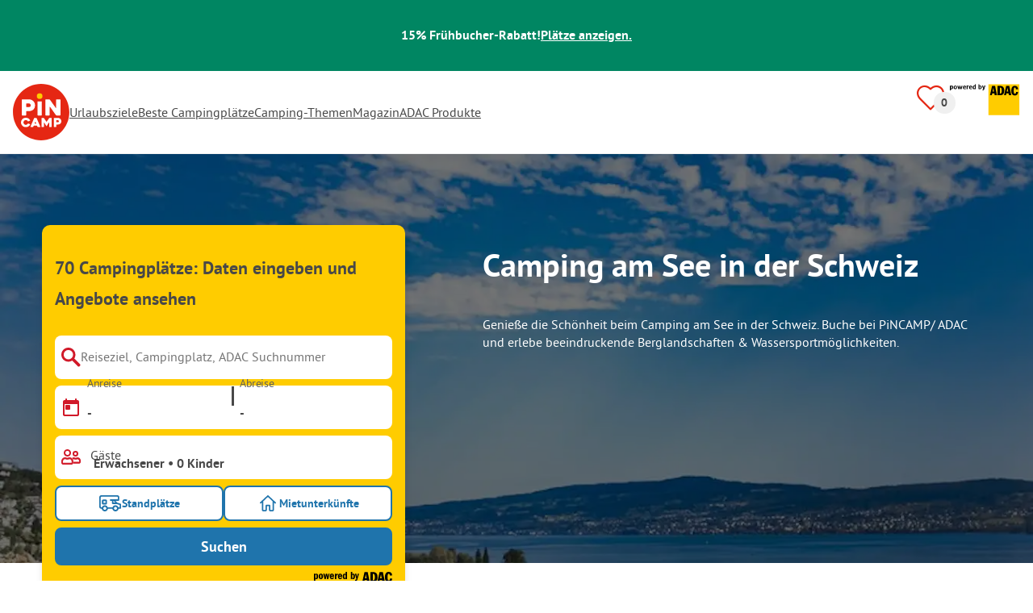

--- FILE ---
content_type: text/html; charset=utf-8
request_url: https://www.pincamp.de/campingthemen/am-see/schweiz
body_size: 123799
content:
<!DOCTYPE html><html lang="de-DE"><head><meta charSet="utf-8"/><meta http-equiv="x-ua-compatible" content="ie=edge"/><meta name="viewport" content="width=device-width, initial-scale=1, shrink-to-fit=no"/><link rel="icon" href="https://assets.pincamp.com/nextcamp-assets/icons/favicon/default/favicon.ico"/><link href="https://assets.pincamp.com/nextcamp-assets/icons/favicon/default/icon-48x48.png" rel="shortcut icon" sizes="48x48"/><link href="https://assets.pincamp.com/nextcamp-assets/icons/favicon/default/icon-48x48.png" rel="apple-touch-icon" sizes="48x48"/><link href="https://assets.pincamp.com/nextcamp-assets/icons/favicon/default/icon-72x72.png" rel="apple-touch-icon" sizes="72x72"/><link href="https://assets.pincamp.com/nextcamp-assets/icons/favicon/default/icon-96x96.png" rel="apple-touch-icon" sizes="96x96"/><link href="https://assets.pincamp.com/nextcamp-assets/icons/favicon/default/icon-144x144.png" rel="apple-touch-icon" sizes="144x144"/><link href="https://assets.pincamp.com/nextcamp-assets/icons/favicon/default/icon-192x192.png" rel="apple-touch-icon" sizes="192x192"/><link href="https://assets.pincamp.com/nextcamp-assets/icons/favicon/default/icon-256x256.png" rel="apple-touch-icon" sizes="256x256"/><link href="https://assets.pincamp.com/nextcamp-assets/icons/favicon/default/icon-512x512.png" rel="apple-touch-icon" sizes="512x512"/><script id="kameleoon-queue" data-usercentrics="Kameleoon" type="javascript">
              // Duration in milliseconds to wait while the Kameleoon application file is loaded
              var kameleoonLoadingTimeout = 1000;

              window.kameleoonQueue = window.kameleoonQueue || [];
              window.kameleoonStartLoadTime = new Date().getTime();
              if (! document.getElementById("kameleoonLoadingStyleSheet") && ! window.kameleoonDisplayPageTimeOut)
              {
                  var kameleoonS = document.getElementsByTagName("script")[0];
                  var kameleoonCc = "* { visibility: hidden !important; background-image: none !important; }";
                  var kameleoonStn = document.createElement("style");
                  kameleoonStn.type = "text/css";
                  kameleoonStn.id = "kameleoonLoadingStyleSheet";
                  if (kameleoonStn.styleSheet)
                  {
                      kameleoonStn.styleSheet.cssText = kameleoonCc;
                  }
                  else
                  {
                      kameleoonStn.appendChild(document.createTextNode(kameleoonCc));
                  }
                  kameleoonS.parentNode.insertBefore(kameleoonStn, kameleoonS);
                  window.kameleoonDisplayPage = function(fromEngine)
                  {
                      if (!fromEngine)
                      {
                          window.kameleoonTimeout = true;
                      }
                      if (kameleoonStn.parentNode)
                      {
                          kameleoonStn.parentNode.removeChild(kameleoonStn);
                      }
                  };
                  window.kameleoonDisplayPageTimeOut = window.setTimeout(window.kameleoonDisplayPage, kameleoonLoadingTimeout);
              }

              function setConsentStatus(type, status, action) {
                if (status) {
                    window.kameleoonQueue.push(function() {
                        Kameleoon.API.Core.enableLegalConsent(type);
                        console.log('enableLegalConsent ' + type)
                    });
                } else if (!status) {
                    window.kameleoonQueue.push(function() {
                        Kameleoon.API.Core.disableLegalConsent(type);
                        console.log('disableLegalConsent ' + type)
                    });
                }
              }

              function initKameleoonLegalConsent(type) {
                  window.kameleoonQueue = window.kameleoonQueue || [];
                  window.kameleoonQueue.push(function() {
                      Kameleoon.API.Core.runWhenConditionTrue(() => typeof UC_UI !== 'undefined'
                      && UC_UI.isInitialized() === true
                      && window.localStorage.getItem('uc_user_interaction') === 'true', () => {
                          const abtesting = UC_UI.getServicesBaseInfo().filter((service) => service && service.id === 'H1yDxp7JN');
                          if (abtesting.length > 0) {
                              setConsentStatus('BOTH', abtesting[0].consent.status);
                          }
                      }, 200);
                  });
              }
              initKameleoonLegalConsent();
            </script><script src="https://3yz5hh7gwc.kameleoon.io/kameleoon.js" data-usercentrics="Kameleoon" type="text/plain" async=""></script><link rel="manifest" href="/manifest.json" crossorigin="use-credentials"/><link rel="preload" type="font/woff2" as="font" href="https://assets.pincamp.com/nextcamp-assets/fonts/pt-sans-v12-latin-ext_latin_cyrillic-ext_cyrillic-700.woff2" crossorigin=""/><link rel="preload" type="font/woff2" as="font" href="https://assets.pincamp.com/nextcamp-assets/fonts/pt-sans-v12-latin-ext_latin_cyrillic-ext_cyrillic-regular.woff2" crossorigin=""/><title>Camping am See in der Schweiz » Top Campingplätze | PiNCAMP by ADAC</title><meta name="description" content="Genieße die Schönheit beim Camping am See in der Schweiz. Buche bei PiNCAMP/ ADAC und erlebe beeindruckende Berglandschaften &amp; Wassersportmöglichkeiten."/><meta name="robots" content="INDEX,FOLLOW"/><script type="application/ld+json">{"@context":"https://schema.org","@type":"FAQPage","mainEntity":[{"@type":"Question","name":"Wie viele Campingplätze gibt es?","acceptedAnswer":{"@type":"Answer","text":"Du findest 70 Campingplätze bei PiNCAMP."}},{"@type":"Question","name":"Welche sind die Top 3 Campingplätze?","acceptedAnswer":{"@type":"Answer","text":"Besonders beliebte Campingplätze sind: Camping Maurholz, Camping Lugano Lake, Camping Seeweid Schwarzsee."}},{"@type":"Question","name":"Was sind die Top 3 Merkmale von Campingplätzen?","acceptedAnswer":{"@type":"Answer","text":"Häufige Merkmale sind Strandnähe, Brötchenservice, Internet."}}]}</script><meta property="og:url" content="https://www.pincamp.de/campingthemen/am-see/schweiz"/><meta property="og:type" content="website"/><meta property="og:title" content="Camping am See in der Schweiz » Top Campingplätze | PiNCAMP by ADAC"/><meta property="og:site_name" content="PiNCAMP by ADAC"/><meta property="og:description" content="Genieße die Schönheit beim Camping am See in der Schweiz. Buche bei PiNCAMP/ ADAC und erlebe beeindruckende Berglandschaften &amp; Wassersportmöglichkeiten."/><meta property="og:fb:admins" content="180846436061917"/><meta property="og:image" content="https://www.pincamp.de/i/image.jpg?handle=6Ufi08yGQr5y607fv9zT&amp;auto=compress%2Cformat&amp;fit=crop&amp;w=1200&amp;h=630"/><meta property="og:image:secure_url" content="https://www.pincamp.de/i/image.jpg?handle=6Ufi08yGQr5y607fv9zT&amp;auto=compress%2Cformat&amp;fit=crop&amp;w=1200&amp;h=630"/><meta property="og:image:type" content="image/jpeg"/><meta property="og:image:width" content="1200"/><meta property="og:image:height" content="600"/><meta name="twitter:card" content="summary_large_image"/><meta name="twitter:site" content="@PiNCAMP_DE"/><meta name="twitter:title" content="Camping am See in der Schweiz » Top Campingplätze | PiNCAMP by ADAC"/><meta name="twitter:description" content="Genieße die Schönheit beim Camping am See in der Schweiz. Buche bei PiNCAMP/ ADAC und erlebe beeindruckende Berglandschaften &amp; Wassersportmöglichkeiten."/><meta name="twitter:image" content="https://www.pincamp.de/i/image.jpg?handle=6Ufi08yGQr5y607fv9zT&amp;auto=compress%2Cformat&amp;fit=crop&amp;w=1200&amp;h=630"/><meta name="thumbnail" content="https://www.pincamp.de/i/image.jpg?handle=6Ufi08yGQr5y607fv9zT&amp;auto=compress%2Cformat&amp;fit=crop&amp;w=1200&amp;h=630"/><meta name="apple-itunes-app" content="app-id=6744648587"/><link rel="canonical" href="https://www.pincamp.de/campingthemen/am-see/schweiz"/><link rel="alternate" hrefLang="x-default" href="https://www.pincamp.de/campingthemen/am-see/schweiz"/><link rel="alternate" hrefLang="de-DE" href="https://www.pincamp.de/campingthemen/am-see/schweiz"/><link rel="alternate" hrefLang="de-CH" href="https://www.pincamp.ch/de/campingthemen/am-see/schweiz"/><link rel="alternate" hrefLang="fr-CH" href="https://www.pincamp.ch/fr/camping-par-thematiques/en-bord-de-lac/suisse"/><link rel="alternate" hrefLang="it-CH" href="https://www.pincamp.ch/it/campeggio-temi/al-lago/svizzera"/><link rel="alternate" hrefLang="nl-NL" href="https://www.anwbcamping.nl/thema-kamperen/aan-het-meer/zwitserland"/><link rel="alternate" hrefLang="fr-FR" href="https://www.pincamp.fr/camping-par-thematiques/en-bord-de-lac/suisse"/><link rel="alternate" hrefLang="it-IT" href="https://www.pincamp.it/campeggio-temi/al-lago/svizzera"/><link rel="alternate" hrefLang="en" href="https://www.pincamp.com/camping-themes/by-the-sea/switzerland"/><script type="application/ld+json">{"@context":"https://schema.org","@type":"BreadcrumbList","@id":"https://www.pincamp.de/campingthemen/am-see/schweiz#breadcrumb","itemListelement":[[{"@type":"ListItem","position":1,"item":{"@id":"https://www.pincamp.de/campingthemen/am-see","name":"Camping am See in Europa"}},{"@type":"ListItem","position":2,"item":{"@id":"https://www.pincamp.de/campingthemen/am-see/schweiz","name":"Camping am See in der Schweiz"}}]]}</script><script type="application/ld+json">{"@context":"https://schema.org","@type":"ItemList","itemListElement":[{"@type":"ListItem","position":1,"item":{"@type":"LodgingBusiness","address":{"postalCode":"6598","streetAddress":"Via Brere, 7","addressCountry":"CH","addressLocality":"Tenero"},"addressCountry":"Schweiz","name":"Campofelice Camping Village","image":"https://www.pincamp.de/campsites/prn:campsite:camping-campofelice/images/Camping-Campofelice---Campingplatz-aus-der-Vogelperspektive-b26bd902-eac3-41ff-96fc-95203b4e6925.jpg?auto=compress%2Cformat&crop=edges&fit=crop&q=20","aggregateRating":{"@type":"AggregateRating","ratingValue":9.430379746835444,"reviewCount":79,"worstRating":1,"bestRating":10},"url":"https://www.pincamp.de/campingplaetze/camping-campofelice?utm_source=google&utm_medium=SERPclick&utm_campaign=LP2carousel"}},{"@type":"ListItem","position":2,"item":{"@type":"LodgingBusiness","address":{"postalCode":"6060","streetAddress":"Seestr. 20","addressCountry":"CH","addressLocality":"Sarnen"},"addressCountry":"Schweiz","name":"Seefeld Park Sarnen","image":"https://www.pincamp.de/campsites/prn:campsite:camping-seefeld-park-sarnen/images/Camping-Seefeld-Park-Sarnen---Erstaunliche-Naturlandschaften-in-der-Umgebung-vom-Campingplatz.jpg?auto=compress%2Cformat&crop=edges&fit=crop&q=20","aggregateRating":{"@type":"AggregateRating","ratingValue":9.1125,"reviewCount":160,"worstRating":1,"bestRating":10},"url":"https://www.pincamp.de/campingplaetze/camping-seefeld-park-sarnen?utm_source=google&utm_medium=SERPclick&utm_campaign=LP2carousel"}},{"@type":"ListItem","position":3,"item":{"@type":"LodgingBusiness","address":{"postalCode":"3855","streetAddress":"Seestr. 26","addressCountry":"CH","addressLocality":"Brienz"},"addressCountry":"Schweiz","name":"Camping Aaregg","image":"https://www.pincamp.de/campsites/prn:campsite:camping-aaregg/images/Camping-Aaregg---Campingplatz-aus-der-Vogelperspektive.jpg?auto=compress%2Cformat&crop=edges&fit=crop&q=20","aggregateRating":{"@type":"AggregateRating","ratingValue":8.379310344827585,"reviewCount":29,"worstRating":1,"bestRating":10},"url":"https://www.pincamp.de/campingplaetze/camping-aaregg?utm_source=google&utm_medium=SERPclick&utm_campaign=LP2carousel"}},{"@type":"ListItem","position":4,"item":{"@type":"LodgingBusiness","address":{"postalCode":"1580","streetAddress":"Vers l'Eau Noire ","addressCountry":"CH","addressLocality":"Avenches"},"addressCountry":"Schweiz","name":"Camping Plage Avenches","image":"https://www.pincamp.de/campsites/prn:campsite:camping-avenches-plage/images/Camping-Avenches-Plage-Campingplatz-aus-der-Vogelperspektive.jpg?auto=compress%2Cformat&crop=edges&fit=crop&q=20","aggregateRating":{"@type":"AggregateRating","ratingValue":8.333333333333334,"reviewCount":6,"worstRating":1,"bestRating":10},"url":"https://www.pincamp.de/campingplaetze/camping-avenches-plage?utm_source=google&utm_medium=SERPclick&utm_campaign=LP2carousel"}},{"@type":"ListItem","position":5,"item":{"@type":"LodgingBusiness","address":{"postalCode":"3800","streetAddress":"Seestr. 203","addressCountry":"CH","addressLocality":"Interlaken"},"addressCountry":"Schweiz","name":"Camping Manor Farm 1","image":"https://www.pincamp.de/campsites/prn:campsite:camping-manor-farm-1/images/Camping-Manor-Farm--1------Campingplatz-im-Winter.jpg?auto=compress%2Cformat&crop=edges&fit=crop&q=20","aggregateRating":{"@type":"AggregateRating","ratingValue":9.555555555555555,"reviewCount":9,"worstRating":1,"bestRating":10},"url":"https://www.pincamp.de/campingplaetze/camping-manor-farm-bern?utm_source=google&utm_medium=SERPclick&utm_campaign=LP2carousel"}},{"@type":"ListItem","position":6,"item":{"@type":"LodgingBusiness","address":{"postalCode":"2572","streetAddress":"Kirchrain 40","addressCountry":"CH","addressLocality":"Sutz"},"addressCountry":"Schweiz","name":"Hotel Camping Sutz","image":"https://www.pincamp.de/campsites/prn:campsite:camping-sutz/images/Camping-Sutz---Blick-auf-das-Gelaende-vom-Campingplatz-Luftaufnahme.jpg?auto=compress%2Cformat&crop=edges&fit=crop&q=20","aggregateRating":{"@type":"AggregateRating","ratingValue":8.666666666666666,"reviewCount":3,"worstRating":1,"bestRating":10},"url":"https://www.pincamp.de/campingplaetze/camping-sutz?utm_source=google&utm_medium=SERPclick&utm_campaign=LP2carousel"}},{"@type":"ListItem","position":7,"item":{"@type":"LodgingBusiness","address":{"postalCode":"6818","streetAddress":"Via Tannini, 12","addressCountry":"CH","addressLocality":"Melano"},"addressCountry":"Schweiz","name":"Camping Monte Generoso","image":"https://www.pincamp.de/campsites/prn:campsite:camping-monte-generoso/images/Camping-Monte-Generoso----Campingplatz-aus-der-Vogelperspektive-2e1da508-2379-4366-b477-83fbf2184039.jpg?auto=compress%2Cformat&crop=edges&fit=crop&q=20","aggregateRating":{"@type":"AggregateRating","ratingValue":8.294117647058824,"reviewCount":17,"worstRating":1,"bestRating":10},"url":"https://www.pincamp.de/campingplaetze/camping-monte-generoso?utm_source=google&utm_medium=SERPclick&utm_campaign=LP2carousel"}},{"@type":"ListItem","position":8,"item":{"@type":"LodgingBusiness","address":{"postalCode":"6006","streetAddress":"Lidostr. 19","addressCountry":"CH","addressLocality":"Luzern"},"addressCountry":"Schweiz","name":"Camping International Lido","image":"https://www.pincamp.de/campsites/prn:campsite:camping-international-lido/images/Camping-International-Lido---Stellplaetze-im-Gruenen-28d6bae9-5b85-4c1b-b2d6-215d6a10a85e.jpg?auto=compress%2Cformat&crop=edges&fit=crop&q=20","aggregateRating":{"@type":"AggregateRating","ratingValue":7.538461538461538,"reviewCount":13,"worstRating":1,"bestRating":10},"url":"https://www.pincamp.de/campingplaetze/camping-international-lido?utm_source=google&utm_medium=SERPclick&utm_campaign=LP2carousel"}}]}</script><link rel="preload" as="image" imageSrcSet="https://www.pincamp.de/i/image.jpg?handle=6Ufi08yGQr5y607fv9zT&amp;auto=compress%2Cformat&amp;fit=crop&amp;q=20&amp;w=320 320w, https://www.pincamp.de/i/image.jpg?handle=6Ufi08yGQr5y607fv9zT&amp;auto=compress%2Cformat&amp;fit=crop&amp;q=20&amp;w=412 412w, https://www.pincamp.de/i/image.jpg?handle=6Ufi08yGQr5y607fv9zT&amp;auto=compress%2Cformat&amp;fit=crop&amp;q=20&amp;w=760 760w, https://www.pincamp.de/i/image.jpg?handle=6Ufi08yGQr5y607fv9zT&amp;auto=compress%2Cformat&amp;fit=crop&amp;q=20&amp;w=990 990w, https://www.pincamp.de/i/image.jpg?handle=6Ufi08yGQr5y607fv9zT&amp;auto=compress%2Cformat&amp;fit=crop&amp;q=20&amp;w=1350 1350w, https://www.pincamp.de/i/image.jpg?handle=6Ufi08yGQr5y607fv9zT&amp;auto=compress%2Cformat&amp;fit=crop&amp;q=20&amp;w=1440 1440w" imageSizes="100vw" fetchpriority="high"/><link rel="preload" href="https://www.pincamp.de/campsites/prn:campsite:camping-international-lido/images/Camping-International-Lido---Stellplaetze-im-Gruenen-28d6bae9-5b85-4c1b-b2d6-215d6a10a85e.jpg?auto=compress%2Cformat&amp;crop=edges&amp;fit=crop&amp;q=20&amp;w=95&amp;h=95" as="image" fetchpriority="high"/><link rel="preload" href="https://www.pincamp.de/campsites/prn:campsite:camping-alpenblick-2/images/Camping-Alpenblick-----Luftaufnahme-vom-Campingplatz-am-See-7352f8d1-2c33-48b8-82c7-8c175721c10b.jpg?auto=compress%2Cformat&amp;crop=edges&amp;fit=crop&amp;q=20&amp;w=95&amp;h=95" as="image" fetchpriority="high"/><link rel="preload" href="https://www.pincamp.de/campsites/prn:campsite:camping-manor-farm-1/images/Camping-Manor-Farm--1------Campingplatz-im-Winter.jpg?auto=compress%2Cformat&amp;crop=edges&amp;fit=crop&amp;q=20&amp;w=95&amp;h=95" as="image" fetchpriority="high"/><link rel="preload" href="https://www.pincamp.de/campsites/prn:campsite:camping-campofelice/images/Camping-Campofelice---Campingplatz-aus-der-Vogelperspektive-b26bd902-eac3-41ff-96fc-95203b4e6925.jpg?auto=compress%2Cformat&amp;crop=edges&amp;fit=crop&amp;q=20&amp;w=250&amp;h=140" as="image" fetchpriority="high"/><link rel="preload" href="https://assets.pincamp.com/nextcamp-assets/icons/badges/campcard.svg" as="image" fetchpriority="high"/><link rel="preload" href="https://assets.pincamp.com/nextcamp-assets/icons/badges/ecocamping.svg" as="image" fetchpriority="high"/><link rel="preload" href="https://assets.pincamp.com/nextcamp-assets/icons/badges/tipp.svg" as="image" fetchpriority="high"/><link rel="preload" href="https://assets.pincamp.com/nextcamp-assets/icons/badges/superplatz.svg" as="image" fetchpriority="high"/><link rel="preload" href="https://assets.pincamp.com/nextcamp-assets/icons/tcs-badge.svg" as="image" fetchpriority="high"/><link rel="preload" as="image" imageSrcSet="https://www.pincamp.de/campsites/prn:campsite:camping-campofelice/images/Camping-Campofelice---Campingplatz-aus-der-Vogelperspektive-b26bd902-eac3-41ff-96fc-95203b4e6925.jpg?w=320&amp;q=20 320w, https://www.pincamp.de/campsites/prn:campsite:camping-campofelice/images/Camping-Campofelice---Campingplatz-aus-der-Vogelperspektive-b26bd902-eac3-41ff-96fc-95203b4e6925.jpg?w=412&amp;q=20 412w, https://www.pincamp.de/campsites/prn:campsite:camping-campofelice/images/Camping-Campofelice---Campingplatz-aus-der-Vogelperspektive-b26bd902-eac3-41ff-96fc-95203b4e6925.jpg?w=760&amp;q=20 760w, https://www.pincamp.de/campsites/prn:campsite:camping-campofelice/images/Camping-Campofelice---Campingplatz-aus-der-Vogelperspektive-b26bd902-eac3-41ff-96fc-95203b4e6925.jpg?w=990&amp;q=20 990w, https://www.pincamp.de/campsites/prn:campsite:camping-campofelice/images/Camping-Campofelice---Campingplatz-aus-der-Vogelperspektive-b26bd902-eac3-41ff-96fc-95203b4e6925.jpg?w=1350&amp;q=20 1350w, https://www.pincamp.de/campsites/prn:campsite:camping-campofelice/images/Camping-Campofelice---Campingplatz-aus-der-Vogelperspektive-b26bd902-eac3-41ff-96fc-95203b4e6925.jpg?w=1440&amp;q=20 1440w" imageSizes="100vw" fetchpriority="high"/><link rel="preload" href="https://assets.pincamp.com/nextcamp-assets/icons/table-of-facts/campsites.svg" as="image" fetchpriority="high"/><link rel="preload" href="https://assets.pincamp.com/nextcamp-assets/icons/table-of-facts/reviews.svg" as="image" fetchpriority="high"/><link rel="preload" href="https://assets.pincamp.com/nextcamp-assets/icons/table-of-facts/rating.svg" as="image" fetchpriority="high"/><link rel="preload" as="image" href="/image-translator/[base64].png"/><meta name="next-head-count" content="66"/><script id="cross-domain-consent-sharing-iframe">window.UC_UI_DOMAINS = {
                crossDomainConsentSharingIFrame: 'https://www.pincamp.de/cross-domain-bridge.html',
            };</script><script id="data-layer-workaround">window.dataLayer = window.dataLayer || [];</script><noscript data-n-css=""></noscript><script defer="" nomodule="" src="https://assets.pincamp.com/_next/static/chunks/polyfills-42372ed130431b0a.js"></script><script src="https://assets.pincamp.com/_next/static/chunks/webpack-d2b1556febce5c8e.js" defer=""></script><script src="https://assets.pincamp.com/_next/static/chunks/framework-6f773ab18b666892.js" defer=""></script><script src="https://assets.pincamp.com/_next/static/chunks/main-ad74322342a4b30c.js" defer=""></script><script src="https://assets.pincamp.com/_next/static/chunks/pages/_app-adbbdabb4a59454a.js" defer=""></script><script src="https://assets.pincamp.com/_next/static/chunks/4101-9a4325e30b41db89.js" defer=""></script><script src="https://assets.pincamp.com/_next/static/chunks/1779-dfee0552522f4f0c.js" defer=""></script><script src="https://assets.pincamp.com/_next/static/chunks/7691-8946c535680d768b.js" defer=""></script><script src="https://assets.pincamp.com/_next/static/chunks/3260-1d2ae2384f2bdc6a.js" defer=""></script><script src="https://assets.pincamp.com/_next/static/chunks/744-8a3238266c68a0f9.js" defer=""></script><script src="https://assets.pincamp.com/_next/static/chunks/6252-ba4e55299963c5f9.js" defer=""></script><script src="https://assets.pincamp.com/_next/static/chunks/3093-aa434b16bb56c852.js" defer=""></script><script src="https://assets.pincamp.com/_next/static/chunks/9938-2831ae42015decfe.js" defer=""></script><script src="https://assets.pincamp.com/_next/static/chunks/2698-483302f740d8d1cc.js" defer=""></script><script src="https://assets.pincamp.com/_next/static/chunks/2075-d53d57c893ea9e0d.js" defer=""></script><script src="https://assets.pincamp.com/_next/static/chunks/pages/%5B...slug%5D-2584a7ed2e662129.js" defer=""></script><script src="https://assets.pincamp.com/_next/static/release-a4084627bcd90a0586795fe685c228e990d09efa/_buildManifest.js" defer=""></script><script src="https://assets.pincamp.com/_next/static/release-a4084627bcd90a0586795fe685c228e990d09efa/_ssgManifest.js" defer=""></script><style data-emotion="css "></style></head><body><noscript><iframe src="https://www.googletagmanager.com/ns.html?id=GTM-MCCDR49" height="0" width="0" style="display:none;visibility:hidden"></iframe></noscript><div id="__next"><style data-emotion="css-global 1li0g84-#606060">:root{--background-primary:#E42612;--background-mark-blue:#E1F4FC;--background-mark-gray:#c5c5c5;--background-light-gray:#f0f0f0;--background-medium-gray:#d4d4d4;--background-error:#E4261230;--background-warning:#FFF5D0;--background-ads:var(--background-mark-blue);--background-disabled:#9a9a9a;--background-badge-blue:#2596C7;--border-primary:#c5c5c5;--border-secondary:#9a9a9a;--border-tertiary:#d4d4d4;--border-light-gray:#f0f0f0;--border-error:#E42612;--border-warning:#FFCC00;--border-info:#1F74AC;--border-pinned-accommodation:#5ABFE9;--white:#fff;--black:#000;--green:#008662;--charcoal:#484848;--booking-box-bg:#FFCC00;--travel-dialog-header-bg:var(--booking-box-bg);--partner-logos-border:var(--booking-box-bg);--brand-trust-banner-bg:var(--booking-box-bg);--table-of-facts-bg:var(--booking-box-bg);--popular-accommodation-pill-bg:var(--booking-box-bg);--newsletter-box-bg:#f0f0f0;--product-trust-banner-bg:#FFA590;--map-visited-pin-bg:#FFA590;--brand-trust-text:var(--black);--brand-trust-clickout:var(--black);--cke-discount-pill-bg:#0660B1;--other-discount-pill-bg:#D8127D;--adac-campcard-discount-pill-bg:#FFCC00;--tooltip-bg:#1F74AC;--breadcrumb-text:#6f6f6f;--promotion-banner-bg:var(--green);--promotion-banner-text-color:var(--white);--table-background:#d4d4d4;--table-background--campcard:var(--table-background);--table-background--price:var(--table-background);--calendar-cell:#d4d4d4;--calendar-cell--disabled:var(--calendar-cell);--calendar-cell--hover:var(--calendar-cell);--map-pin-marker-bg:#E42612;--spinner-bg:#E42612;--form-warning:#ff381d;--pinned-tile-border:#5ABFE9;--pinned-tile-box-shadow:#E1F4FC;--accent-primary:#1F74AC;--accent-primary--active:#18548A;--checkbox-background:var(--accent-primary);--checkbox-background--hover:#18548A;--checkbox-border:var(--border-primary);--checkbox-border--hover:var(--accent-primary);--travel-dialog-picker-color:#1F74AC;--tab-item-text:#1F74AC;--travel-mode-background:var(--charcoal);--tab-item-text--hover:var(--charcoal);--header-navigation-anchor-color:var(--charcoal);--header-icons:#E42612;--partner-icon-color:invert(25%) sepia(84%) saturate(4413%) hue-rotate(354deg) brightness(90%) contrast(80%);--mobile-home-teaser-check-icon:invert(31%) sepia(0%) saturate(0%) hue-rotate(172deg) brightness(87%) contrast(94%);--travel-dialog-icon:invert(68%) sepia(19%) saturate(1126%) hue-rotate(163deg) brightness(96%) contrast(87%);--accommodations-search-ads-text-color:var(--charcoal);--button-primary:#1F74AC;--button-primary--hover:#18548A;--button-primary--disabled:#9a9a9a;--anchor-primary:#1F74AC;--anchor-primary--hover:#18548A;--anchor-secondary:#E1F4FC;--text-primary:#484848;--text-secondary:#9a9a9a;--text-disabled:#7d7d7d;--text-reset:#7d7d7d;--text-label:#606060;--text-link:#1F74AC;--text-error:#E42612;--text-warning:#FFCC00;--base-dark-transparent:0,0%,0%;--base-white-transparent:0,0%,100%;--light-dark-overlay:hsla(var(--base-dark-transparent),0.25);--dark-overlay:hsla(var(--base-dark-transparent),0.4);--extra-dark-overlay:hsla(var(--base-dark-transparent),0.8);--shadow:hsla(var(--base-dark-transparent),0.1);--skeleton-grey:hsla(var(--base-white-transparent),0.15);--white-half-transparent:hsla(var(--base-white-transparent),0.5);--white-copyright-transparent:hsla(var(--base-white-transparent),0.8);--white-almost-transparent:hsla(var(--base-white-transparent),0.9);--spacing-4xs:4px;--spacing-3xs:6px;--spacing-xxs:8px;--spacing-xs:16px;--spacing-s:24px;--spacing-m:32px;--spacing-l:48px;--spacing-xl:64px;--spacing-xxl:96px;}*{box-sizing:border-box;font-family:'PT Sans',sans-serif;}@font-face{font-display:swap;font-family:'PT Sans';font-style:normal;font-weight:400;src:url('https://assets.pincamp.com/nextcamp-assets/fonts/pt-sans-v12-latin-ext_latin_cyrillic-ext_cyrillic-regular.eot');src:local(''),url('https://assets.pincamp.com/nextcamp-assets/fonts/pt-sans-v12-latin-ext_latin_cyrillic-ext_cyrillic-regular.woff2') format('woff2'),url('https://assets.pincamp.com/nextcamp-assets/fonts/pt-sans-v12-latin-ext_latin_cyrillic-ext_cyrillic-regular.woff') format('woff'),url('https://assets.pincamp.com/nextcamp-assets/fonts/pt-sans-v12-latin-ext_latin_cyrillic-ext_cyrillic-regular.ttf') format('truetype');}@font-face{font-display:swap;font-family:'PT Sans';font-style:normal;font-weight:700;src:url('https://assets.pincamp.com/nextcamp-assets/fonts/pt-sans-v12-latin-ext_latin_cyrillic-ext_cyrillic-700.eot');src:local(''),url('https://assets.pincamp.com/nextcamp-assets/fonts/pt-sans-v12-latin-ext_latin_cyrillic-ext_cyrillic-700.woff2') format('woff2'),url('https://assets.pincamp.com/nextcamp-assets/fonts/pt-sans-v12-latin-ext_latin_cyrillic-ext_cyrillic-700.woff') format('woff'),url('https://assets.pincamp.com/nextcamp-assets/fonts/pt-sans-v12-latin-ext_latin_cyrillic-ext_cyrillic-700.ttf') format('truetype');}@font-face{font-display:swap;font-family:'PT Sans';font-style:italic;font-weight:700;src:url('https://assets.pincamp.com/nextcamp-assets/fonts/pt-sans-v12-latin-ext_latin_cyrillic-ext_cyrillic-700italic.eot');src:local(''),url('https://assets.pincamp.com/nextcamp-assets/fonts/pt-sans-v12-latin-ext_latin_cyrillic-ext_cyrillic-700italic.woff2') format('woff2'),url('https://assets.pincamp.com/nextcamp-assets/fonts/pt-sans-v12-latin-ext_latin_cyrillic-ext_cyrillic-700italic.woff') format('woff'),url('https://assets.pincamp.com/nextcamp-assets/fonts/pt-sans-v12-latin-ext_latin_cyrillic-ext_cyrillic-700italic.ttf') format('truetype');}@font-face{font-display:swap;font-family:'PT Sans';font-style:italic;font-weight:400;src:url('https://assets.pincamp.com/nextcamp-assets/fonts/pt-sans-v12-latin-ext_latin_cyrillic-ext_cyrillic-italic.eot');src:local(''),url('https://assets.pincamp.com/nextcamp-assets/fonts/pt-sans-v12-latin-ext_latin_cyrillic-ext_cyrillic-italic.woff2') format('woff2'),url('https://assets.pincamp.com/nextcamp-assets/fonts/pt-sans-v12-latin-ext_latin_cyrillic-ext_cyrillic-italic.woff') format('woff'),url('https://assets.pincamp.com/nextcamp-assets/fonts/pt-sans-v12-latin-ext_latin_cyrillic-ext_cyrillic-italic.ttf') format('truetype');}@font-face{font-display:swap;font-family:'pincampicons';font-weight:normal;font-style:normal;src:url('https://assets.pincamp.com/nextcamp-assets/fonts/pincampicons.eot');src:local(''),url('https://assets.pincamp.com/nextcamp-assets/fonts/pincampicons.woff2') format('woff2'),url('https://assets.pincamp.com/nextcamp-assets/fonts/pincampicons.woff') format('woff'),url('https://assets.pincamp.com/nextcamp-assets/fonts/pincampicons.ttf') format('truetype'),url('https://assets.pincamp.com/nextcamp-assets/fonts/pincampicons.svg#pincampicons') format('svg');}html,body{background:var(--white);color:var(--text-primary);font-size:1em;font-weight:400;line-height:24px;margin:0;padding:0;position:relative;-moz-osx-font-smoothing:grayscale;-webkit-font-smoothing:antialiased;scroll-behavior:smooth;scroll-padding-top:var(--spacing-xs);height:100%;}#__next{min-height:100%;}body.has-modal{overflow:hidden;max-height:100vh;}ul{margin:0;padding:0;}:is(h1,h2,h3,h4,h5,h6,p){padding:0;margin:0;line-height:1.25;}h1{font-size:34px;line-height:38px;}@media(min-width: 760px){h1{font-size:40px;line-height:46px;}}h2{font-size:26px;line-height:30px;}@media(min-width: 760px){h2{font-size:32px;line-height:38px;}}h3{font-size:20px;line-height:24px;}@media(min-width: 990px){h3{font-size:22px;line-height:24px;}}h4{font-size:16px;line-height:20px;}h5{font-size:14px;line-height:16px;}a{color:var(--text-primary);-webkit-text-decoration:underline;text-decoration:underline;font-weight:400;cursor:pointer;}a:focus{outline:2px solid var(--black);outline-offset:2px;}.mobile-hidden{display:none;}@media(min-width: 760px){.mobile-hidden{display:block;}}@media(min-width: 760px){.desktop-hidden{display:none;}}.sr-only{position:absolute;width:1px;height:1px;padding:0;margin:0px;overflow:hidden;clip:rect(0,0,0,0);-webkit-clip-path:inset(50%);clip-path:inset(50%);white-space:nowrap;border:0;-webkit-user-select:none;-moz-user-select:none;-ms-user-select:none;user-select:none;}.partner-svg-icon{-webkit-filter:var(--partner-icon-color);filter:var(--partner-icon-color);}:root{--home-brand-overview-spacing:var(--spacing-l);}</style><header id="header"><style data-emotion="css bhjpk2">.css-bhjpk2{width:100%;background-color:var(--promotion-banner-bg);padding:var(--spacing-xs) 0;display:-webkit-box;display:-webkit-flex;display:-ms-flexbox;display:flex;-webkit-box-pack:center;-ms-flex-pack:center;-webkit-justify-content:center;justify-content:center;-webkit-align-items:center;-webkit-box-align:center;-ms-flex-align:center;align-items:center;gap:var(--spacing-s);min-height:54px;}</style><div role="banner" class="css-bhjpk2"><style data-emotion="css tnmxnb">.css-tnmxnb{color:var(--promotion-banner-text-color);font-size:16px;font-weight:700;}</style><p class="css-tnmxnb">15% Frühbucher-Rabatt!</p><style data-emotion="css 1ek2cap">.css-1ek2cap{color:var(--promotion-banner-text-color);-webkit-text-decoration:underline;text-decoration:underline;font-size:16px;font-weight:700;}</style><style data-emotion="css bziqf1">.css-bziqf1{color:var(--promotion-banner-text-color);-webkit-text-decoration:underline;text-decoration:underline;font-size:16px;font-weight:700;}</style><a class="css-bziqf1" target="_blank" rel="noopener noreferrer" href="/campaign/early-bird/2025-2026">Plätze anzeigen.</a></div><style data-emotion="css 2zgul3">.css-2zgul3{position:relative;display:-webkit-inline-box;display:-webkit-inline-flex;display:-ms-inline-flexbox;display:inline-flex;-webkit-box-pack:justify;-webkit-justify-content:space-between;justify-content:space-between;-webkit-align-items:flex-start;-webkit-box-align:flex-start;-ms-flex-align:flex-start;align-items:flex-start;min-height:70px;width:100%;padding:var(--spacing-xs);border-bottom:1px solid var(--border-light-gray);}</style><div class="css-2zgul3"><style data-emotion="css 14xswih">.css-14xswih{--top:-1000px;position:absolute;top:var(--top);left:0;width:100%;z-index:9990;text-align:center;}</style><div class="css-14xswih"><style data-emotion="css 4g9y8r">.css-4g9y8r{position:absolute;left:50%;-webkit-transform:translateX(-50%);-moz-transform:translateX(-50%);-ms-transform:translateX(-50%);transform:translateX(-50%);padding:var(--spacing-xs) var(--spacing-m);background-color:var(--white);color:var(--anchor-primary);font-weight:700;-webkit-text-decoration:none;text-decoration:none;border-radius:8px;}.css-4g9y8r:focus{top:calc(var(--top) * -1);}</style><style data-emotion="css 1krw59h">.css-1krw59h{position:absolute;left:50%;-webkit-transform:translateX(-50%);-moz-transform:translateX(-50%);-ms-transform:translateX(-50%);transform:translateX(-50%);padding:var(--spacing-xs) var(--spacing-m);background-color:var(--white);color:var(--anchor-primary);font-weight:700;-webkit-text-decoration:none;text-decoration:none;border-radius:8px;}.css-1krw59h:focus{top:calc(var(--top) * -1);}</style><a class="css-1krw59h" target="_self" href="#main-content">Zum Hauptinhalt springen</a></div><style data-emotion="css 1ai5dxw">.css-1ai5dxw{-webkit-align-items:center;-webkit-box-align:center;-ms-flex-align:center;align-items:center;display:-webkit-box;display:-webkit-flex;display:-ms-flexbox;display:flex;-webkit-flex:1;-ms-flex:1;flex:1;gap:var(--spacing-xs);}</style><div class="css-1ai5dxw"><a title="PiNCAMP" target="_self" href="/" class="css-13wylk3"><style data-emotion="css du3iwa">.css-du3iwa{display:-webkit-box;display:-webkit-flex;display:-ms-flexbox;display:flex;-webkit-align-items:center;-webkit-box-align:center;-ms-flex-align:center;align-items:center;-webkit-box-pack:center;-ms-flex-pack:center;-webkit-justify-content:center;justify-content:center;}.css-du3iwa >img{min-width:48px;width:100%;height:48px;}@media(min-width: 990px){.css-du3iwa >img{min-width:70px;height:70px;}}</style><div class="css-du3iwa"><img alt="PiNCAMP" loading="lazy" width="48" height="48" decoding="async" data-nimg="1" class="" style="color:transparent" src="https://assets.pincamp.com/nextcamp-assets/icons/logo-pincamp.svg"/></div></a><style data-emotion="css 1ibxqbd">.css-1ibxqbd{display:-webkit-box;display:-webkit-flex;display:-ms-flexbox;display:flex;-webkit-flex-direction:column;-ms-flex-direction:column;flex-direction:column;gap:var(--spacing-m);-webkit-align-items:flex-start;-webkit-box-align:flex-start;-ms-flex-align:flex-start;align-items:flex-start;}</style><div class="css-1ibxqbd"><style data-emotion="css y5p7kz">.css-y5p7kz{color:var(--text-primary);display:none;}@media(min-width: 990px){.css-y5p7kz{display:inherit;}}</style><nav class="css-y5p7kz"><style data-emotion="css 10goyec">.css-10goyec{display:-webkit-box;display:-webkit-flex;display:-ms-flexbox;display:flex;-webkit-align-items:center;-webkit-box-align:center;-ms-flex-align:center;align-items:center;gap:var(--spacing-m);white-space:nowrap;}</style><ul class="css-10goyec"><style data-emotion="css 12vpdgj">.css-12vpdgj{list-style:none;z-index:4;height:24px;}</style><li class="css-12vpdgj"><style data-emotion="css zk6k1">.css-zk6k1{display:block;color:var(--header-navigation-anchor-color);font-size:16px;-webkit-text-decoration:underline;text-decoration:underline;font-weight:400;-webkit-transition:all 0.25s ease-in-out;transition:all 0.25s ease-in-out;}.css-zk6k1:focus-visible{color:var(--anchor-primary);border-bottom:4px solid var(--anchor-primary);-webkit-text-decoration:none;text-decoration:none;}@media (hover: hover) and (pointer: fine){.css-zk6k1:hover{color:var(--anchor-primary);border-bottom:4px solid var(--anchor-primary);-webkit-text-decoration:none;text-decoration:none;}}</style><style data-emotion="css ducjrw">.css-ducjrw{display:block;color:var(--header-navigation-anchor-color);font-size:16px;-webkit-text-decoration:underline;text-decoration:underline;font-weight:400;-webkit-transition:all 0.25s ease-in-out;transition:all 0.25s ease-in-out;}.css-ducjrw:focus-visible{color:var(--anchor-primary);border-bottom:4px solid var(--anchor-primary);-webkit-text-decoration:none;text-decoration:none;}@media (hover: hover) and (pointer: fine){.css-ducjrw:hover{color:var(--anchor-primary);border-bottom:4px solid var(--anchor-primary);-webkit-text-decoration:none;text-decoration:none;}}</style><a aria-expanded="false" aria-controls="hero-menu-urlaubsziele" class="css-ducjrw" target="_self" href="/archives/campingurlaub">Urlaubsziele</a></li><li class="css-12vpdgj"><a aria-expanded="false" aria-controls="hero-menu-beste-campingplatze" class="css-ducjrw" target="_self" href="/campingthemen/5-sterne">Beste Campingplätze</a></li><li class="css-12vpdgj"><a aria-expanded="false" aria-controls="hero-menu-camping-themen" class="css-ducjrw" target="_self" href="/archives/campingthemen">Camping-Themen</a></li><li class="css-12vpdgj"><a class="css-ducjrw" target="_blank" rel="noopener noreferrer" href="https://www.pincamp.de/magazin/">Magazin</a></li><li class="css-12vpdgj"><a aria-expanded="false" aria-controls="hero-menu-adac-produkte" class="css-ducjrw" target="_self" href="https://www.pincamp.de/unternehmen/produkte/">ADAC Produkte</a></li></ul></nav></div><style data-emotion="css 7kkr9s">.css-7kkr9s{-webkit-align-items:center;-webkit-box-align:center;-ms-flex-align:center;align-items:center;display:-webkit-box;display:-webkit-flex;display:-ms-flexbox;display:flex;gap:var(--spacing-xs);}@media(min-width: 990px){.css-7kkr9s{display:none;content-visibility:auto;}}.css-7kkr9s >div{display:inherit;}</style><div class="css-7kkr9s"><div role="button" tabindex="0" aria-label="Mobiles Menü und Navigation öffnen" aria-expanded="false"><style data-emotion="css 1lp3u49">.css-1lp3u49{font-size:34px;color:var(--header-icons);}.css-1lp3u49:before{margin-right:0;}</style><style data-emotion="css 1sgo81q">.css-1sgo81q{font-size:34px;color:var(--header-icons);}.css-1sgo81q:before{font-family:'pincampicons';font-style:normal;font-weight:normal;display:inline-block;-webkit-text-decoration:inherit;text-decoration:inherit;width:1em;margin-right:0.2em;text-align:center;font-variant:normal;text-transform:none;}.css-1sgo81q.icon-miscellaneous:before{content:'\e802';}.css-1sgo81q.icon-copy:before{content:'\e803';}.css-1sgo81q.icon-directions:before{content:'\e804';}.css-1sgo81q.icon-fireplace:before{content:'\e805';}.css-1sgo81q.icon-globe:before{content:'\e806';}.css-1sgo81q.icon-burger:before{content:'\e807';}.css-1sgo81q.icon-heart_filled:before{content:'\e808';}.css-1sgo81q.icon-interaction_success:before{content:'\e809';}.css-1sgo81q.icon-minus:before{content:'\e80a';}.css-1sgo81q.icon-pin:before{content:'\e80b';}.css-1sgo81q.icon-accessible:before{content:'\e80c';}.css-1sgo81q.icon-aircon:before{content:'\e80d';}.css-1sgo81q.icon-bath:before{content:'\e80e';}.css-1sgo81q.icon-bed:before{content:'\e80f';}.css-1sgo81q.icon-bread_service:before{content:'\e810';}.css-1sgo81q.icon-bulb:before{content:'\e811';}.css-1sgo81q.icon-by_the_water:before{content:'\e812';}.css-1sgo81q.icon-calendar:before{content:'\e813';}.css-1sgo81q.icon-camper:before{content:'\e814';}.css-1sgo81q.icon-caravan:before{content:'\e815';}.css-1sgo81q.icon-certificates_001:before{content:'\e816';}.css-1sgo81q.icon-chat:before{content:'\e817';}.css-1sgo81q.icon-contact:before{content:'\e818';}.css-1sgo81q.icon-cov_terrace:before{content:'\e819';}.css-1sgo81q.icon-discount_001:before{content:'\e81a';}.css-1sgo81q.icon-discount_002:before{content:'\e81b';}.css-1sgo81q.icon-dishwasher:before{content:'\e81c';}.css-1sgo81q.icon-dogs_allowed:before{content:'\e81d';}.css-1sgo81q.icon-edit:before{content:'\e81e';}.css-1sgo81q.icon-electricity:before{content:'\e81f';}.css-1sgo81q.icon-filter:before{content:'\e820';}.css-1sgo81q.icon-flag:before{content:'\e821';}.css-1sgo81q.icon-guests:before{content:'\e822';}.css-1sgo81q.icon-heart:before{content:'\e823';}.css-1sgo81q.icon-home:before{content:'\e824';}.css-1sgo81q.icon-kid_friendly:before{content:'\e825';}.css-1sgo81q.icon-kitchen:before{content:'\e826';}.css-1sgo81q.icon-like:before{content:'\e827';}.css-1sgo81q.icon-map:before{content:'\e828';}.css-1sgo81q.icon-rental:before{content:'\e829';}.css-1sgo81q.icon-restaurant:before{content:'\e82a';}.css-1sgo81q.icon-sanitary:before{content:'\e82b';}.css-1sgo81q.icon-search:before{content:'\e82c';}.css-1sgo81q.icon-semcov_terrace:before{content:'\e82d';}.css-1sgo81q.icon-shopping:before{content:'\e82e';}.css-1sgo81q.icon-size:before{content:'\e82f';}.css-1sgo81q.icon-skiing:before{content:'\e830';}.css-1sgo81q.icon-sports:before{content:'\e831';}.css-1sgo81q.icon-sun:before{content:'\e832';}.css-1sgo81q.icon-swimming:before{content:'\e833';}.css-1sgo81q.icon-target_group:before{content:'\e834';}.css-1sgo81q.icon-tent:before{content:'\e835';}.css-1sgo81q.icon-terrace:before{content:'\e836';}.css-1sgo81q.icon-theatre:before{content:'\e837';}.css-1sgo81q.icon-tv:before{content:'\e838';}.css-1sgo81q.icon-wellness:before{content:'\e839';}.css-1sgo81q.icon-wifi:before{content:'\e83a';}.css-1sgo81q.icon-plus:before{content:'\e83b';}.css-1sgo81q.icon-separator:before{content:'\e83d';}.css-1sgo81q.icon-share:before{content:'\e83e';}.css-1sgo81q.icon-speech_bubble:before{content:'\e83f';}.css-1sgo81q.icon-star_empty:before{content:'\e840';}.css-1sgo81q.icon-star_filled:before{content:'\e841';}.css-1sgo81q.icon-star_half_filled:before{content:'\e842';}.css-1sgo81q.icon-target:before{content:'\e843';}.css-1sgo81q.icon-more:before{content:'\e844';}.css-1sgo81q.icon-check_shield:before{content:'\e847';}.css-1sgo81q.icon-arrow_right:before{content:'\e848';}.css-1sgo81q.icon-arrow_up:before{content:'\e849';}.css-1sgo81q.icon-frame:before{content:'\e84a';}.css-1sgo81q.icon-check:before{content:'\e84b';}.css-1sgo81q.icon-arrow_down:before{content:'\e84c';}.css-1sgo81q.icon-arrow_left:before{content:'\e84d';}.css-1sgo81q.icon-profile:before{content:'\e84e';}.css-1sgo81q.icon-picture:before{content:'\e894';}.css-1sgo81q:before{margin-right:0;}</style><i aria-hidden="true" class="icon-burger css-1sgo81q"></i></div><style data-emotion="css b6fsmj">.css-b6fsmj{-webkit-align-items:center;-webkit-box-align:center;-ms-flex-align:center;align-items:center;border-radius:50%;cursor:pointer;display:-webkit-box;display:-webkit-flex;display:-ms-flexbox;display:flex;-webkit-box-pack:center;-ms-flex-pack:center;-webkit-justify-content:center;justify-content:center;-webkit-text-decoration:underline;text-decoration:underline;}@media (prefers-reduced-motion: no-preference){.css-b6fsmj:focus{outline-offset:6px;}}</style><div tabindex="0" role="button" aria-label="Favoriten öffnen" class="css-b6fsmj"><style data-emotion="css h21l76">.css-h21l76{position:relative;}.css-h21l76:after{--size:27px;content:'0';position:absolute;top:5px;right:calc(50% - var(--size));display:-webkit-box;display:-webkit-flex;display:-ms-flexbox;display:flex;width:var(--size);height:var(--size);-webkit-align-items:center;-webkit-box-align:center;-ms-flex-align:center;align-items:center;-webkit-box-pack:center;-ms-flex-pack:center;-webkit-justify-content:center;justify-content:center;background:var(--background-light-gray);border-radius:100%;font-size:14px;font-weight:700;}</style><div class="css-h21l76"><style data-emotion="css 14ku1sy">.css-14ku1sy{font-size:34px;color:var(--header-icons);}</style><style data-emotion="css 3rznfg">.css-3rznfg{font-size:34px;color:var(--header-icons);}.css-3rznfg:before{font-family:'pincampicons';font-style:normal;font-weight:normal;display:inline-block;-webkit-text-decoration:inherit;text-decoration:inherit;width:1em;margin-right:0.2em;text-align:center;font-variant:normal;text-transform:none;}.css-3rznfg.icon-miscellaneous:before{content:'\e802';}.css-3rznfg.icon-copy:before{content:'\e803';}.css-3rznfg.icon-directions:before{content:'\e804';}.css-3rznfg.icon-fireplace:before{content:'\e805';}.css-3rznfg.icon-globe:before{content:'\e806';}.css-3rznfg.icon-burger:before{content:'\e807';}.css-3rznfg.icon-heart_filled:before{content:'\e808';}.css-3rznfg.icon-interaction_success:before{content:'\e809';}.css-3rznfg.icon-minus:before{content:'\e80a';}.css-3rznfg.icon-pin:before{content:'\e80b';}.css-3rznfg.icon-accessible:before{content:'\e80c';}.css-3rznfg.icon-aircon:before{content:'\e80d';}.css-3rznfg.icon-bath:before{content:'\e80e';}.css-3rznfg.icon-bed:before{content:'\e80f';}.css-3rznfg.icon-bread_service:before{content:'\e810';}.css-3rznfg.icon-bulb:before{content:'\e811';}.css-3rznfg.icon-by_the_water:before{content:'\e812';}.css-3rznfg.icon-calendar:before{content:'\e813';}.css-3rznfg.icon-camper:before{content:'\e814';}.css-3rznfg.icon-caravan:before{content:'\e815';}.css-3rznfg.icon-certificates_001:before{content:'\e816';}.css-3rznfg.icon-chat:before{content:'\e817';}.css-3rznfg.icon-contact:before{content:'\e818';}.css-3rznfg.icon-cov_terrace:before{content:'\e819';}.css-3rznfg.icon-discount_001:before{content:'\e81a';}.css-3rznfg.icon-discount_002:before{content:'\e81b';}.css-3rznfg.icon-dishwasher:before{content:'\e81c';}.css-3rznfg.icon-dogs_allowed:before{content:'\e81d';}.css-3rznfg.icon-edit:before{content:'\e81e';}.css-3rznfg.icon-electricity:before{content:'\e81f';}.css-3rznfg.icon-filter:before{content:'\e820';}.css-3rznfg.icon-flag:before{content:'\e821';}.css-3rznfg.icon-guests:before{content:'\e822';}.css-3rznfg.icon-heart:before{content:'\e823';}.css-3rznfg.icon-home:before{content:'\e824';}.css-3rznfg.icon-kid_friendly:before{content:'\e825';}.css-3rznfg.icon-kitchen:before{content:'\e826';}.css-3rznfg.icon-like:before{content:'\e827';}.css-3rznfg.icon-map:before{content:'\e828';}.css-3rznfg.icon-rental:before{content:'\e829';}.css-3rznfg.icon-restaurant:before{content:'\e82a';}.css-3rznfg.icon-sanitary:before{content:'\e82b';}.css-3rznfg.icon-search:before{content:'\e82c';}.css-3rznfg.icon-semcov_terrace:before{content:'\e82d';}.css-3rznfg.icon-shopping:before{content:'\e82e';}.css-3rznfg.icon-size:before{content:'\e82f';}.css-3rznfg.icon-skiing:before{content:'\e830';}.css-3rznfg.icon-sports:before{content:'\e831';}.css-3rznfg.icon-sun:before{content:'\e832';}.css-3rznfg.icon-swimming:before{content:'\e833';}.css-3rznfg.icon-target_group:before{content:'\e834';}.css-3rznfg.icon-tent:before{content:'\e835';}.css-3rznfg.icon-terrace:before{content:'\e836';}.css-3rznfg.icon-theatre:before{content:'\e837';}.css-3rznfg.icon-tv:before{content:'\e838';}.css-3rznfg.icon-wellness:before{content:'\e839';}.css-3rznfg.icon-wifi:before{content:'\e83a';}.css-3rznfg.icon-plus:before{content:'\e83b';}.css-3rznfg.icon-separator:before{content:'\e83d';}.css-3rznfg.icon-share:before{content:'\e83e';}.css-3rznfg.icon-speech_bubble:before{content:'\e83f';}.css-3rznfg.icon-star_empty:before{content:'\e840';}.css-3rznfg.icon-star_filled:before{content:'\e841';}.css-3rznfg.icon-star_half_filled:before{content:'\e842';}.css-3rznfg.icon-target:before{content:'\e843';}.css-3rznfg.icon-more:before{content:'\e844';}.css-3rznfg.icon-check_shield:before{content:'\e847';}.css-3rznfg.icon-arrow_right:before{content:'\e848';}.css-3rznfg.icon-arrow_up:before{content:'\e849';}.css-3rznfg.icon-frame:before{content:'\e84a';}.css-3rznfg.icon-check:before{content:'\e84b';}.css-3rznfg.icon-arrow_down:before{content:'\e84c';}.css-3rznfg.icon-arrow_left:before{content:'\e84d';}.css-3rznfg.icon-profile:before{content:'\e84e';}.css-3rznfg.icon-picture:before{content:'\e894';}</style><i aria-hidden="true" class="icon-heart css-3rznfg"></i></div></div></div></div><style data-emotion="css 1uwqg1w">.css-1uwqg1w{display:-webkit-box;display:-webkit-flex;display:-ms-flexbox;display:flex;-webkit-box-pack:end;-ms-flex-pack:end;-webkit-justify-content:flex-end;justify-content:flex-end;-webkit-align-items:center;-webkit-box-align:center;-ms-flex-align:center;align-items:center;gap:var(--spacing-m);}</style><div class="css-1uwqg1w"><style data-emotion="css c0710j">.css-c0710j{-webkit-align-items:center;-webkit-box-align:center;-ms-flex-align:center;align-items:center;display:none;gap:var(--spacing-m);}@media(min-width: 990px){.css-c0710j{display:-webkit-box;display:-webkit-flex;display:-ms-flexbox;display:flex;}}</style><div class="css-c0710j"><div tabindex="0" role="button" aria-label="Favoriten öffnen" class="css-b6fsmj"><div class="css-h21l76"><i aria-hidden="true" class="icon-heart css-3rznfg"></i></div></div></div><style data-emotion="css 1vmqa4h">.css-1vmqa4h{position:relative;width:100%;height:100%;display:-webkit-box;display:-webkit-flex;display:-ms-flexbox;display:flex;-webkit-box-pack:center;-ms-flex-pack:center;-webkit-justify-content:center;justify-content:center;-webkit-align-items:center;-webkit-box-align:center;-ms-flex-align:center;align-items:center;}</style><style data-emotion="css 1isf645">.css-1isf645{position:relative;width:100%;height:100%;display:-webkit-box;display:-webkit-flex;display:-ms-flexbox;display:flex;-webkit-box-pack:center;-ms-flex-pack:center;-webkit-justify-content:center;justify-content:center;-webkit-align-items:center;-webkit-box-align:center;-ms-flex-align:center;align-items:center;}</style><a class="css-1isf645" target="_blank" rel="noopener noreferrer" href="https://www.adac.de/"><img alt="Powered by ADAC" loading="lazy" width="87" height="39" decoding="async" data-nimg="1" class="" style="color:transparent" src="https://assets.pincamp.com/nextcamp-assets/icons/adac-powered.svg"/></a></div><style data-emotion="css 1iot7ni">.css-1iot7ni [class*='modalHeader']{min-height:70px;}</style></div></header><style data-emotion="css 1gto0er">.css-1gto0er{height:100%;margin:0 auto 40px;max-width:1440px;min-height:400px;padding:var(--hero-section_vertical-padding) 0;position:relative;--hero-section_vertical-padding:24px;--hero-section_horizontal-padding:12px;--hero-section_booking-box_top:40px;}@media(min-width: 760px){.css-1gto0er{margin:0 auto 86px;}}@media(min-width: 990px){.css-1gto0er{--hero-section_booking-box_top:64px;}}</style><div class="css-1gto0er"><style data-emotion="css 13eyom3">.css-13eyom3{display:block;-webkit-filter:brightness(0.45);filter:brightness(0.45);height:100%;width:100%;object-fit:cover;}</style><img alt="Camping am See in der Schweiz" fetchpriority="high" decoding="async" data-nimg="fill" class="css-13eyom3" style="position:absolute;height:100%;width:100%;left:0;top:0;right:0;bottom:0;color:transparent;background-size:cover;background-position:50% 50%;background-repeat:no-repeat;background-image:url(&quot;data:image/svg+xml;charset=utf-8,%3Csvg xmlns=&#x27;http://www.w3.org/2000/svg&#x27; %3E%3Cfilter id=&#x27;b&#x27; color-interpolation-filters=&#x27;sRGB&#x27;%3E%3CfeGaussianBlur stdDeviation=&#x27;20&#x27;/%3E%3CfeColorMatrix values=&#x27;1 0 0 0 0 0 1 0 0 0 0 0 1 0 0 0 0 0 100 -1&#x27; result=&#x27;s&#x27;/%3E%3CfeFlood x=&#x27;0&#x27; y=&#x27;0&#x27; width=&#x27;100%25&#x27; height=&#x27;100%25&#x27;/%3E%3CfeComposite operator=&#x27;out&#x27; in=&#x27;s&#x27;/%3E%3CfeComposite in2=&#x27;SourceGraphic&#x27;/%3E%3CfeGaussianBlur stdDeviation=&#x27;20&#x27;/%3E%3C/filter%3E%3Cimage width=&#x27;100%25&#x27; height=&#x27;100%25&#x27; x=&#x27;0&#x27; y=&#x27;0&#x27; preserveAspectRatio=&#x27;none&#x27; style=&#x27;filter: url(%23b);&#x27; href=&#x27;[data-uri]&#x27;/%3E%3C/svg%3E&quot;)" sizes="100vw" srcSet="https://www.pincamp.de/i/image.jpg?handle=6Ufi08yGQr5y607fv9zT&amp;auto=compress%2Cformat&amp;fit=crop&amp;q=20&amp;w=320 320w, https://www.pincamp.de/i/image.jpg?handle=6Ufi08yGQr5y607fv9zT&amp;auto=compress%2Cformat&amp;fit=crop&amp;q=20&amp;w=412 412w, https://www.pincamp.de/i/image.jpg?handle=6Ufi08yGQr5y607fv9zT&amp;auto=compress%2Cformat&amp;fit=crop&amp;q=20&amp;w=760 760w, https://www.pincamp.de/i/image.jpg?handle=6Ufi08yGQr5y607fv9zT&amp;auto=compress%2Cformat&amp;fit=crop&amp;q=20&amp;w=990 990w, https://www.pincamp.de/i/image.jpg?handle=6Ufi08yGQr5y607fv9zT&amp;auto=compress%2Cformat&amp;fit=crop&amp;q=20&amp;w=1350 1350w, https://www.pincamp.de/i/image.jpg?handle=6Ufi08yGQr5y607fv9zT&amp;auto=compress%2Cformat&amp;fit=crop&amp;q=20&amp;w=1440 1440w" src="https://www.pincamp.de/i/image.jpg?handle=6Ufi08yGQr5y607fv9zT&amp;auto=compress%2Cformat&amp;fit=crop&amp;q=20&amp;w=1440"/><style data-emotion="css zvg2al">.css-zvg2al{display:grid;grid-template-rows:auto 1fr;padding:0 var(--hero-section_horizontal-padding);}@media(min-width: 990px){.css-zvg2al{grid-template-columns:minmax(auto,450px) 1fr;}}@media(min-width: 1200px){.css-zvg2al{margin:0 auto;width:1200px;}}</style><div class="css-zvg2al"><style data-emotion="css fcjzgq">.css-fcjzgq{-webkit-align-items:center;-webkit-box-align:center;-ms-flex-align:center;align-items:center;display:-webkit-box;display:-webkit-flex;display:-ms-flexbox;display:flex;-webkit-box-pack:center;-ms-flex-pack:center;-webkit-justify-content:center;justify-content:center;position:relative;top:var(--hero-section_booking-box_top);width:100%;z-index:10;-webkit-order:1;-ms-flex-order:1;order:1;}@media(min-width: 990px){.css-fcjzgq{-webkit-order:-1;-ms-flex-order:-1;order:-1;}}</style><div class="css-fcjzgq"><style data-emotion="css 1ohcmsk">.css-1ohcmsk{background-color:var(--booking-box-bg);border-radius:10px;width:100%;padding:var(--spacing-xs);box-shadow:0 4px 8px 0 var(--shadow);display:grid;gap:var(--spacing-xxs);}.css-1ohcmsk:where(h1,h2){color:var(--text-primary);line-height:unset;}.css-1ohcmsk h1{font-weight:700;font-size:34px;margin-bottom:var(--spacing-xxs);line-height:unset;}.css-1ohcmsk h2{font-weight:700;font-size:22px;}</style><div class="css-1ohcmsk"><header><h2>70 Campingplätze: Daten eingeben und Angebote ansehen</h2></header><style data-emotion="css 1rs5lyv">.css-1rs5lyv >div{box-shadow:none;margin:unset;border:unset;}@media(min-width: 990px){.css-1rs5lyv >div{max-width:500px;}}</style><div class="css-1rs5lyv"><style data-emotion="css wew721-searchBarInputContainer">.css-wew721-searchBarInputContainer{background:var(--white);border:1px solid var(--border-primary);border-radius:8px;color:var(--text-primary);display:-webkit-box;display:-webkit-flex;display:-ms-flexbox;display:flex;margin:0;position:relative;width:100%;}@media(min-width: 990px){.css-wew721-searchBarInputContainer{margin-left:12px;max-width:400px;}}.css-wew721-searchBarInputContainer [type='search']::-webkit-search-cancel-button,.css-wew721-searchBarInputContainer [type='search']::-webkit-search-decoration{-webkit-appearance:none;-webkit-appearance:none;-moz-appearance:none;-ms-appearance:none;appearance:none;}</style><div class="css-wew721-searchBarInputContainer"><style data-emotion="css ndo299">.css-ndo299{-webkit-align-items:center;-webkit-box-align:center;-ms-flex-align:center;align-items:center;display:-webkit-box;display:-webkit-flex;display:-ms-flexbox;display:flex;gap:var(--spacing-xxs);padding:12px var(--spacing-xxs);height:54px;width:100%;border-radius:8px;}.css-ndo299:focus-within{outline:2px solid var(--black);outline-offset:2px;}</style><label for="search-input" class="css-ndo299"><span class="sr-only">Reiseziel, Campingplatz, ADAC Suchnummer</span><img alt="Suche" aria-hidden="true" loading="lazy" width="24" height="24" decoding="async" data-nimg="1" class="partner-svg-icon" style="color:transparent" src="https://assets.pincamp.com/nextcamp-assets/icons/search.svg"/><style data-emotion="css 1tambw">.css-1tambw{-webkit-appearance:none;-moz-appearance:none;-ms-appearance:none;appearance:none;border:none;color:var(--charcoal);background-color:var(--white);font-size:16px;font-weight:700;width:100%;padding:unset;}.css-1tambw::-webkit-input-placeholder{font-weight:400;}.css-1tambw::-moz-placeholder{font-weight:400;}.css-1tambw:-ms-input-placeholder{font-weight:400;}.css-1tambw::placeholder{font-weight:400;}.css-1tambw:focus{outline:none;}</style><input id="search-input" placeholder="Reiseziel, Campingplatz, ADAC Suchnummer" type="search" autoComplete="off" enterKeyHint="next" class="css-1tambw" value=""/></label></div></div><style data-emotion="css 1i9vz3z">.css-1i9vz3z{display:-webkit-box;display:-webkit-flex;display:-ms-flexbox;display:flex;position:relative;width:100%;background-color:var(--white);border-radius:8px;-webkit-align-items:center;-webkit-box-align:center;-ms-flex-align:center;align-items:center;-webkit-box-pack:start;-ms-flex-pack:start;-webkit-justify-content:flex-start;justify-content:flex-start;height:54px;padding:12px var(--spacing-xxs);}.css-1i9vz3z:focus-within{outline:2px solid var(--black);outline-offset:2px;}</style><div role="button" tabindex="0" aria-haspopup="dialog" aria-expanded="false" aria-controls="dates-guests-modal" aria-label="Bitte geben Sie das An- und Abreisedatum ein" class="css-1i9vz3z"><img alt="Reisedaten" aria-hidden="true" loading="lazy" width="24" height="24" decoding="async" data-nimg="1" class="partner-svg-icon" style="color:transparent" src="https://assets.pincamp.com/nextcamp-assets/icons/availability-box/calendar.svg"/><style data-emotion="css tjni5l">.css-tjni5l{position:relative;display:-webkit-box;display:-webkit-flex;display:-ms-flexbox;display:flex;-webkit-flex-direction:column;-ms-flex-direction:column;flex-direction:column;width:50%;font-size:16px;font-weight:700;color:var(--charcoal);margin:0;padding-left:var(--spacing-xxs);cursor:pointer;}.css-tjni5l >span{font-weight:400;position:absolute;pointer-events:none;transform-origin:0 0;-webkit-transform:translate3d(0,0,0);-moz-transform:translate3d(0,0,0);-ms-transform:translate3d(0,0,0);transform:translate3d(0,0,0);-webkit-transition:-webkit-transform 0.2s ease;transition:transform 0.2s ease;top:12px;left:12px;color:var(--charcoal);-webkit-transform:translate(0,-8px) scale(0.85);-moz-transform:translate(0,-8px) scale(0.85);-ms-transform:translate(0,-8px) scale(0.85);transform:translate(0,-8px) scale(0.85);color:var(--text-label);top:4px;left:8px;}.css-tjni5l p{padding-top:var(--spacing-xs);}.css-tjni5l:last-of-type:before{content:'';width:3px;height:24px;background-color:var(--text-primary);position:absolute;left:-2px;top:10px;}</style><div class="css-tjni5l"><span aria-hidden="true">Anreise</span><p><span aria-hidden="true">-</span></p></div><div class="css-tjni5l"><span aria-hidden="true">Abreise</span><p><span aria-hidden="true">-</span></p></div></div><style data-emotion="css lasuqj">.css-lasuqj{display:-webkit-box;display:-webkit-flex;display:-ms-flexbox;display:flex;-webkit-align-items:center;-webkit-box-align:center;-ms-flex-align:center;align-items:center;background-color:var(--white);border-radius:8px;padding:12px var(--spacing-xxs);height:54px;}.css-lasuqj:focus-within{outline:2px solid var(--black);outline-offset:2px;}.css-lasuqj input{cursor:pointer;border:unset;height:54px;}.css-lasuqj input:focus{outline:none;background-image:none;}</style><div role="button" tabindex="0" aria-haspopup="dialog" aria-expanded="false" aria-controls="dates-guests-modal" aria-label="Bitte geben Sie die Gesamtzahl der Erwachsenen und Kinder ein" class="css-lasuqj"><img alt="Gäste -  Erwachsener • 0 Kinder" aria-hidden="true" loading="lazy" width="24" height="24" decoding="async" data-nimg="1" class="partner-svg-icon" style="color:transparent" src="https://assets.pincamp.com/nextcamp-assets/icons/availability-box/guests.svg"/><style data-emotion="css 1jke4yk">.css-1jke4yk{position:relative;width:100%;}</style><div class="css-1jke4yk"><style data-emotion="css xq2wpk">.css-xq2wpk{font-family:'PT Sans',sans-serif;font-size:16px;font-weight:700;color:var(--charcoal);position:relative;min-height:52px;width:100%;padding:16px 12px 0;border:solid 1px var(--border-primary);border-radius:8px;margin:0;background-image:none;background-repeat:no-repeat;-webkit-background-size:100% 2px;background-size:100% 2px;-webkit-background-position:bottom,50% calc(100% - 1px);background-position:bottom,50% calc(100% - 1px);}@media (prefers-reduced-motion: no-preference){.css-xq2wpk:focus{outline:none;background-image:linear-gradient(
        var(--accent-primary),var(--accent-primary)
      );}.css-xq2wpk:focus +label{-webkit-transform:translate(0,-8px) scale(0.85);-moz-transform:translate(0,-8px) scale(0.85);-ms-transform:translate(0,-8px) scale(0.85);transform:translate(0,-8px) scale(0.85);color:var(--text-label);}}.css-xq2wpk:not(:placeholder-shown) +label{-webkit-transform:translate(0,-8px) scale(0.85);-moz-transform:translate(0,-8px) scale(0.85);-ms-transform:translate(0,-8px) scale(0.85);transform:translate(0,-8px) scale(0.85);color:var(--text-label);}</style><input id="guests" name="guests" placeholder=" " type="text" readonly="" tabindex="-1" class="css-xq2wpk" value=" Erwachsener • 0 Kinder"/><style data-emotion="css 1o6z1qf">.css-1o6z1qf{position:absolute;pointer-events:none;transform-origin:0 0;-webkit-transform:translate3d(0,0,0);-moz-transform:translate3d(0,0,0);-ms-transform:translate3d(0,0,0);transform:translate3d(0,0,0);-webkit-transition:-webkit-transform 0.2s ease;transition:transform 0.2s ease;top:12px;left:12px;color:var(--charcoal);}</style><label for="guests" class="css-1o6z1qf">Gäste</label></div></div><style data-emotion="css 130sajp">.css-130sajp{display:-webkit-box;display:-webkit-flex;display:-ms-flexbox;display:flex;gap:var(--spacing-xxs);-webkit-box-pack:space-evenly;-ms-flex-pack:space-evenly;-webkit-justify-content:space-evenly;justify-content:space-evenly;}</style><div class="css-130sajp"><style data-emotion="css 907r8f">.css-907r8f{font-size:14px;}.css-907r8f span{display:none;}@media(min-width: 415px){.css-907r8f span{display:-webkit-box;display:-webkit-unset;display:-ms-unsetbox;display:unset;}}</style><style data-emotion="css nomrvr">.css-nomrvr{font-size:14px;}.css-nomrvr img{-webkit-filter:var(--travel-mode-icons,unset);filter:var(--travel-mode-icons,unset);}.css-nomrvr span{display:none;}@media(min-width: 415px){.css-nomrvr span{display:-webkit-box;display:-webkit-unset;display:-ms-unsetbox;display:unset;}}</style><style data-emotion="css giqgym">.css-giqgym{font-family:'PT Sans',sans-serif;-webkit-align-items:center;-webkit-box-align:center;-ms-flex-align:center;align-items:center;border:2px solid;display:-webkit-box;display:-webkit-flex;display:-ms-flexbox;display:flex;font-weight:700;gap:var(--spacing-3xs);-webkit-box-pack:center;-ms-flex-pack:center;-webkit-justify-content:center;justify-content:center;position:relative;-webkit-text-decoration:none;text-decoration:none;-webkit-transition:all 0.25s ease-in-out;transition:all 0.25s ease-in-out;background-color:var(--white);border-color:var(--button-primary);color:var(--button-primary);-webkit-transition:all 0.25s ease-in-out;transition:all 0.25s ease-in-out;border-radius:8px;font-size:18px;padding:10px 14px;width:100%;font-size:14px;}.css-giqgym:focus-visible{outline:2px solid var(--black);outline-offset:2px;}.css-giqgym[data-badge]::after{-webkit-align-items:center;-webkit-box-align:center;-ms-flex-align:center;align-items:center;background:var(--button-primary);border-radius:100%;color:var(--white);content:attr(data-badge);display:-webkit-box;display:-webkit-flex;display:-ms-flexbox;display:flex;font-size:12px;height:24px;-webkit-box-pack:center;-ms-flex-pack:center;-webkit-justify-content:center;justify-content:center;position:absolute;right:-12px;top:-12px;width:24px;}.css-giqgym:active{color:var(--button-primary--hover);border-color:var(--button-primary--hover);}@media (hover: hover) and (pointer: fine){.css-giqgym:hover{color:var(--button-primary--hover);border-color:var(--button-primary--hover);cursor:pointer;}}.css-giqgym img{-webkit-filter:var(--travel-mode-icons,unset);filter:var(--travel-mode-icons,unset);}.css-giqgym span{display:none;}@media(min-width: 415px){.css-giqgym span{display:-webkit-box;display:-webkit-unset;display:-ms-unsetbox;display:unset;}}</style><button type="button" class="css-giqgym" role="checkbox" aria-checked="false" aria-labelledby="travel-mode-standplatze-instructions"><span class="sr-only" id="travel-mode-standplatze-instructions">Nutze die Filterschaltfläche standplatze, um nach standplatze zu suchen</span><img alt="Pitch" aria-hidden="true" loading="lazy" width="28" height="20" decoding="async" data-nimg="1" class="" style="color:transparent" src="https://assets.pincamp.com/nextcamp-assets/icons/travel-mode/pitch-camper-van-20x28.svg"/><span aria-hidden="true">Standplätze</span> </button><button type="button" class="css-giqgym" role="checkbox" aria-checked="false" aria-labelledby="travel-mode-mietunterkunfte-instructions"><span class="sr-only" id="travel-mode-mietunterkunfte-instructions">Nutze die Filterschaltfläche mietunterkunfte, um nach mietunterkunfte zu suchen</span><img alt="Mobile Home" aria-hidden="true" loading="lazy" width="28" height="20" decoding="async" data-nimg="1" class="" style="color:transparent" src="https://assets.pincamp.com/nextcamp-assets/icons/travel-mode/mobile-home-house-20x28.svg"/><span aria-hidden="true">Mietunterkünfte</span> </button></div><style data-emotion="css 1agsdpy">@media(min-width: 990px){.css-1agsdpy{border-radius:8px;}}.css-1agsdpy [class*='modalContent']>div:first-of-type>.DayPicker{min-height:320px;}.css-1agsdpy [class*='with-accommodations-day-picker'] .rdp-day{color:var(--green);}@media(min-width: 990px){.css-1agsdpy [class*='modalContent']{min-width:738px;}.css-1agsdpy [class*='modalContent']>div:first-of-type{min-height:530px;padding:0 80px;}}.css-1agsdpy header{padding:28px 0;position:relative;}.css-1agsdpy header h1{font-size:32px;line-height:38px;padding-left:24px;}.css-1agsdpy header button{position:absolute;top:0;right:0;height:48px;width:48px;}.css-1agsdpy .rdp{position:relative;min-height:335px;}.css-1agsdpy .rdp-months,.css-1agsdpy .rdp-table .rdp-head .rdp-head_row,.css-1agsdpy .rdp-tbody .rdp-row{display:-webkit-box;display:-webkit-flex;display:-ms-flexbox;display:flex;}.css-1agsdpy .rdp-table .rdp-head .rdp-head_row,.css-1agsdpy .rdp-tbody .rdp-row .rdp-cell{-webkit-align-items:center;-webkit-box-align:center;-ms-flex-align:center;align-items:center;-webkit-box-pack:center;-ms-flex-pack:center;-webkit-justify-content:center;justify-content:center;}.css-1agsdpy .rdp-months{-webkit-flex-direction:column;-ms-flex-direction:column;flex-direction:column;-webkit-box-flex-wrap:nowrap;-webkit-flex-wrap:nowrap;-ms-flex-wrap:nowrap;flex-wrap:nowrap;margin:0 auto;max-width:273px;-webkit-align-items:center;-webkit-box-align:center;-ms-flex-align:center;align-items:center;}@media(min-width: 760px){.css-1agsdpy .rdp-months{max-width:unset;-webkit-flex-direction:row;-ms-flex-direction:row;flex-direction:row;margin:unset;-webkit-align-items:flex-start;-webkit-box-align:flex-start;-ms-flex-align:flex-start;align-items:flex-start;}}.css-1agsdpy .rdp-month{padding:0 13px;}.css-1agsdpy .rdp-month .rdp-caption{color:var(--text-primary);font-size:18px;font-weight:700;padding:20px 0;text-align:center;display:-webkit-box;display:-webkit-flex;display:-ms-flexbox;display:flex;-webkit-align-items:center;-webkit-box-align:center;-ms-flex-align:center;align-items:center;}.css-1agsdpy .rdp-month .rdp-caption .rdp-caption_label{-webkit-flex-basis:100%;-ms-flex-preferred-size:100%;flex-basis:100%;}.css-1agsdpy .rdp-month .rdp-caption .rdp-nav button{background:unset;border:unset;outline:unset;}.css-1agsdpy .rdp-month .rdp-caption .rdp-nav button:disabled{opacity:0.5;}.css-1agsdpy .rdp-month .rdp-caption .rdp-nav button:disabled img{-webkit-filter:brightness(0.5);filter:brightness(0.5);-webkit-transition:all 0.25s ease-in-out;transition:all 0.25s ease-in-out;}@media (hover: hover) and (pointer: fine){.css-1agsdpy .rdp-month .rdp-caption .rdp-nav button:disabled img:hover{cursor:not-allowed;}}.css-1agsdpy .rdp-month.rdp-caption_start:not(.rdp-caption_end) .rdp-caption{-webkit-flex-direction:row-reverse;-ms-flex-direction:row-reverse;flex-direction:row-reverse;}.css-1agsdpy .rdp-month.rdp-caption_end:not(.rdp-caption_start) .rdp-caption{-webkit-flex-direction:row;-ms-flex-direction:row;flex-direction:row;}.css-1agsdpy .rdp-month.rdp-caption_start.rdp-caption_end .rdp-caption{position:relative;}.css-1agsdpy .rdp-month.rdp-caption_start.rdp-caption_end .rdp-caption .rdp-nav{display:-webkit-box;display:-webkit-flex;display:-ms-flexbox;display:flex;-webkit-box-pack:justify;-webkit-justify-content:space-between;justify-content:space-between;position:absolute;top:20px;left:0;width:100%;}.css-1agsdpy .rdp-table .rdp-head .rdp-head_row{color:var(--text-label);font-size:14px;-webkit-box-pack:space-around;-ms-flex-pack:space-around;-webkit-justify-content:space-around;justify-content:space-around;}.css-1agsdpy .rdp-table .rdp-head .rdp-head_row abbr{-webkit-text-decoration:none;text-decoration:none;}.css-1agsdpy .rdp-tbody .rdp-row .rdp-cell{border-radius:unset;height:48px;width:48px;margin:calc(var(--spacing-4xs) / 2);padding:0;}.css-1agsdpy .rdp-tbody .rdp-row .rdp-cell .rdp-day{font-size:16px;font-weight:700;width:48px;height:48px;border:none;background-color:transparent;}.css-1agsdpy .rdp-tbody .rdp-row .rdp-cell .rdp-day.rdp-day_disabled,.css-1agsdpy .rdp-tbody .rdp-row .rdp-cell .rdp-day.rdp-day_blocked{-webkit-text-decoration:line-through;text-decoration:line-through;color:var(--calendar-cell--disabled);cursor:not-allowed;}.css-1agsdpy .rdp-tbody .rdp-row .rdp-cell .rdp-day.rdp-day_global_calendar_day{cursor:pointer;}@media (hover: hover) and (pointer: fine){.css-1agsdpy .rdp-tbody .rdp-row .rdp-cell .rdp-day.rdp-day_global_calendar_day{-webkit-transition:all 0.25s ease-in-out;transition:all 0.25s ease-in-out;}@media (hover: hover) and (pointer: fine){.css-1agsdpy .rdp-tbody .rdp-row .rdp-cell .rdp-day.rdp-day_global_calendar_day:hover{background-color:var(--charcoal);border:2px solid var(--charcoal);color:var(--white);border-radius:4px;}}}.css-1agsdpy .rdp-tbody .rdp-row .rdp-cell .rdp-day.rdp-day_available:not(.rdp-day_blocked):not(.rdp-day_disabled):not(
          .rdp-day_selected
        ):not(.rdp-day_range_start){color:var(--button-primary);border:2px solid var(--button-primary);border-radius:4px;cursor:pointer;-webkit-text-decoration:initial;text-decoration:initial;}.css-1agsdpy .rdp-tbody .rdp-row .rdp-cell .rdp-day.rdp-day_available:not(.rdp-day_blocked):not(.rdp-day_disabled):not(
          .rdp-day_selected
        ):not(.rdp-day_range_start).rdp-day_not-selectable{cursor:default;}@media (hover: hover) and (pointer: fine){.css-1agsdpy .rdp-tbody .rdp-row .rdp-cell .rdp-day.rdp-day_available:not(.rdp-day_blocked):not(.rdp-day_disabled):not(
          .rdp-day_selected
        ):not(.rdp-day_range_start):not(.rdp-day_not-selectable){-webkit-transition:all 0.25s ease-in-out;transition:all 0.25s ease-in-out;}@media (hover: hover) and (pointer: fine){.css-1agsdpy .rdp-tbody .rdp-row .rdp-cell .rdp-day.rdp-day_available:not(.rdp-day_blocked):not(.rdp-day_disabled):not(
          .rdp-day_selected
        ):not(.rdp-day_range_start):not(.rdp-day_not-selectable):hover{background-color:var(--charcoal);border:2px solid var(--charcoal);color:var(--white);border-radius:4px;}}}.css-1agsdpy .rdp-tbody .rdp-row .rdp-cell .rdp-day.rdp-day_selected:not(.rdp-day_disabled),.css-1agsdpy .rdp-tbody .rdp-row .rdp-cell .rdp-day.rdp-day_range_start:not(.rdp-day_disabled),.css-1agsdpy .rdp-tbody .rdp-row .rdp-cell .rdp-day.rdp-day_range_end:not(.rdp-day_disabled),.css-1agsdpy .rdp-tbody .rdp-row .rdp-cell .rdp-day.rdp-day_selected.rdp-day_range_middle:not(.rdp-day_disabled){background-color:var(--charcoal);border:2px solid var(--charcoal);color:var(--white);border-radius:4px;-webkit-text-decoration:initial;text-decoration:initial;}@media (hover: hover) and (pointer: fine){.css-1agsdpy .rdp:not(button[disabled].rdp-day) .rdp-day:not(.rdp-day_disabled):not(.rdp-day_selected):not(
        .rdp-day_blocked
      ):not(.rdp-day_not-selectable){-webkit-transition:all 0.25s ease-in-out;transition:all 0.25s ease-in-out;}@media (hover: hover) and (pointer: fine){.css-1agsdpy .rdp:not(button[disabled].rdp-day) .rdp-day:not(.rdp-day_disabled):not(.rdp-day_selected):not(
        .rdp-day_blocked
      ):not(.rdp-day_not-selectable):hover{background-color:var(--charcoal);border:2px solid var(--charcoal);color:var(--white);border-radius:4px;}}}.css-1agsdpy .rdp-months,.css-1agsdpy .rdp-table .rdp-head .rdp-head_row,.css-1agsdpy .rdp-tbody .rdp-row .rdp-cell{display:-webkit-box;display:-webkit-flex;display:-ms-flexbox;display:flex;-webkit-box-pack:center;-ms-flex-pack:center;-webkit-justify-content:center;justify-content:center;max-width:unset;}.css-1agsdpy .rdp-tbody .rdp-row .rdp-cell{color:var(--text-primary);}.css-1agsdpy .rdp-month>.rdp-caption{font-size:20px;}.css-1agsdpy .rdp-table .rdp-head .rdp-head_row{-webkit-box-pack:space-around;-ms-flex-pack:space-around;-webkit-justify-content:space-around;justify-content:space-around;}</style><style data-emotion="css 1h4j62y">.css-1h4j62y{font-family:'PT Sans',sans-serif;-webkit-align-items:center;-webkit-box-align:center;-ms-flex-align:center;align-items:center;border:2px solid;display:-webkit-box;display:-webkit-flex;display:-ms-flexbox;display:flex;font-weight:700;gap:var(--spacing-3xs);-webkit-box-pack:center;-ms-flex-pack:center;-webkit-justify-content:center;justify-content:center;position:relative;-webkit-text-decoration:none;text-decoration:none;-webkit-transition:all 0.25s ease-in-out;transition:all 0.25s ease-in-out;background-color:var(--button-primary);border-color:var(--button-primary);color:var(--white);-webkit-transition:all 0.25s ease-in-out;transition:all 0.25s ease-in-out;border-radius:8px;font-size:18px;padding:10px 14px;width:100%;}.css-1h4j62y:focus-visible{outline:2px solid var(--black);outline-offset:2px;}.css-1h4j62y[data-badge]::after{-webkit-align-items:center;-webkit-box-align:center;-ms-flex-align:center;align-items:center;background:var(--button-primary);border-radius:100%;color:var(--white);content:attr(data-badge);display:-webkit-box;display:-webkit-flex;display:-ms-flexbox;display:flex;font-size:12px;height:24px;-webkit-box-pack:center;-ms-flex-pack:center;-webkit-justify-content:center;justify-content:center;position:absolute;right:-12px;top:-12px;width:24px;}.css-1h4j62y:active{background-color:var(--button-primary--hover);border-color:var(--button-primary--hover);}@media (hover: hover) and (pointer: fine){.css-1h4j62y:hover{background-color:var(--button-primary--hover);border-color:var(--button-primary--hover);cursor:pointer;}}</style><button type="button" class=" css-1h4j62y">Suchen<!-- --> </button><style data-emotion="css 192qrng">.css-192qrng{display:-webkit-box;display:-webkit-flex;display:-ms-flexbox;display:flex;-webkit-align-items:center;-webkit-box-align:center;-ms-flex-align:center;align-items:center;-webkit-box-pack:end;-ms-flex-pack:end;-webkit-justify-content:flex-end;justify-content:flex-end;}</style><div class="css-192qrng"><img alt="powered by ADAC" loading="lazy" width="97" height="13" decoding="async" data-nimg="1" class="" style="color:transparent" src="https://assets.pincamp.com/nextcamp-assets/icons/powered-by-ADAC.svg"/></div></div></div><style data-emotion="css z3xw5s">.css-z3xw5s{color:var(--white);display:-webkit-box;display:-webkit-flex;display:-ms-flexbox;display:flex;-webkit-flex-direction:column;-ms-flex-direction:column;flex-direction:column;-webkit-box-pack:center;-ms-flex-pack:center;-webkit-justify-content:center;justify-content:center;position:relative;}.css-z3xw5s a{color:inherit;}.css-z3xw5s h3{font-size:20px;margin-top:12px;}.css-z3xw5s button{-webkit-align-items:center;-webkit-box-align:center;-ms-flex-align:center;align-items:center;-webkit-appearance:none;-moz-appearance:none;-ms-appearance:none;appearance:none;background-color:unset;border:unset;color:white;display:-webkit-box;display:-webkit-flex;display:-ms-flexbox;display:flex;font-size:16px;font-weight:700;gap:var(--spacing-4xs);margin-top:10px;padding:unset;-webkit-text-decoration:underline;text-decoration:underline;width:-webkit-fit-content;width:-moz-fit-content;width:fit-content;-webkit-transition:all 0.25s ease-in-out;transition:all 0.25s ease-in-out;}@media (hover: hover) and (pointer: fine){.css-z3xw5s button:hover{background-color:unset;cursor:pointer;}}.css-z3xw5s >div>span{line-height:22px;margin-top:12px;}.css-z3xw5s ul{font-size:18px;line-height:22px;list-style-image:url('https://assets.pincamp.com/nextcamp-assets/icons/star.svg');margin:var(--spacing-xxs) 0 0 var(--spacing-s);}.css-z3xw5s ul li{padding-left:var(--spacing-xxs);}@media(min-width: 990px){.css-z3xw5s{-webkit-box-pack:start;-ms-flex-pack:start;-webkit-justify-content:start;justify-content:start;padding:var(--spacing-xl) 0 var(--spacing-m) var(--spacing-xxl);z-index:1;position:unset;}}@media(min-width: 760px){.css-z3xw5s h1{font-size:40px;}.css-z3xw5s h3{font-size:22px;}}</style><div class="css-z3xw5s"><style data-emotion="css 1w5ifpo">.css-1w5ifpo{font-size:26px;}</style><h1 data-content-id="ck4smzrvx1gbl08147l7noucr@topic" class="css-1w5ifpo">Camping am See in der Schweiz</h1><style data-emotion="css 121ms73">.css-121ms73{display:-webkit-box;display:-webkit-flex;display:-ms-flexbox;display:flex;-webkit-flex-direction:column;-ms-flex-direction:column;flex-direction:column;max-height:700px;overflow:hidden;-webkit-transition:max-height 0.4s ease-in-out;transition:max-height 0.4s ease-in-out;}@media(max-width: 760px){.css-121ms73{max-height:0;-webkit-transition:max-height 0.4s ease-in-out;transition:max-height 0.4s ease-in-out;}}</style><div class="css-121ms73"><span>Genieße die Schönheit beim Camping am See in der Schweiz. Buche bei PiNCAMP/ ADAC und erlebe beeindruckende Berglandschaften &amp; Wassersportmöglichkeiten.</span></div><style data-emotion="css 1528afd">.css-1528afd{display:inherit;visibility:inherit;}@media(min-width: 760px){.css-1528afd{display:none!important;visibility:none!important;}}</style><style data-emotion="css 1grpl17">.css-1grpl17{font-family:'PT Sans',sans-serif;-webkit-align-items:center;-webkit-box-align:center;-ms-flex-align:center;align-items:center;border:2px solid;display:-webkit-box;display:-webkit-flex;display:-ms-flexbox;display:flex;font-weight:700;gap:var(--spacing-3xs);-webkit-box-pack:center;-ms-flex-pack:center;-webkit-justify-content:center;justify-content:center;position:relative;-webkit-text-decoration:none;text-decoration:none;-webkit-transition:all 0.25s ease-in-out;transition:all 0.25s ease-in-out;background-color:var(--button-primary);border-color:var(--button-primary);color:var(--white);-webkit-transition:all 0.25s ease-in-out;transition:all 0.25s ease-in-out;border-radius:4px;font-size:14px;min-width:104px;padding:2px 6px;display:inherit;visibility:inherit;}.css-1grpl17:focus-visible{outline:2px solid var(--black);outline-offset:2px;}.css-1grpl17[data-badge]::after{-webkit-align-items:center;-webkit-box-align:center;-ms-flex-align:center;align-items:center;background:var(--button-primary);border-radius:100%;color:var(--white);content:attr(data-badge);display:-webkit-box;display:-webkit-flex;display:-ms-flexbox;display:flex;font-size:12px;height:24px;-webkit-box-pack:center;-ms-flex-pack:center;-webkit-justify-content:center;justify-content:center;position:absolute;right:-12px;top:-12px;width:24px;}.css-1grpl17:active{background-color:var(--button-primary--hover);border-color:var(--button-primary--hover);}@media (hover: hover) and (pointer: fine){.css-1grpl17:hover{background-color:var(--button-primary--hover);border-color:var(--button-primary--hover);cursor:pointer;}}@media(min-width: 760px){.css-1grpl17{display:none!important;visibility:none!important;}}</style><button type="button" class="css-1grpl17">Weiterlesen<style data-emotion="css 1qx34im">.css-1qx34im{-webkit-transform:rotate(90deg);-moz-transform:rotate(90deg);-ms-transform:rotate(90deg);transform:rotate(90deg);}</style><img alt="arrow" loading="lazy" width="8" height="10" decoding="async" data-nimg="1" class="css-1qx34im" style="color:transparent" src="https://assets.pincamp.com/nextcamp-assets/icons/arrow-slideshow.svg"/> </button></div></div></div><style data-emotion="css 1t1c4q6">.css-1t1c4q6{max-width:1200px;margin:0 auto;padding:0 16px;}@media(min-width: 1200px){.css-1t1c4q6{padding:0;}}.css-1t1c4q6:empty{display:none;content-visibility:hidden;}</style><main id="main-content" class=" css-1t1c4q6"><style data-emotion="css fn96wm">.css-fn96wm{margin:20px 0;padding:0 12px;}@media(min-width: 1200px){.css-fn96wm{margin:30px 0;}}.css-fn96wm:empty{display:none;content-visibility:hidden;}</style><div class="css-fn96wm"><style data-emotion="css gzkand">.css-gzkand h2{margin-bottom:12px;}@media(max-width: 760px){.css-gzkand h2{font-size:26px;}}</style><div class="css-gzkand"><style data-emotion="css 1vkc73o">.css-1vkc73o{text-align:left;margin-bottom:var(--spacing-xxs);}</style><div class="css-1vkc73o"><style data-emotion="css 2tmqko">.css-2tmqko{color:var(--text-primary);}</style><h2 class="css-2tmqko">Unsere Partner</h2></div><style data-emotion="css 15q847z">.css-15q847z{display:-webkit-box;display:-webkit-flex;display:-ms-flexbox;display:flex;gap:50px;}@media(min-width: 990px){.css-15q847z{gap:26px;}}</style><div class="css-15q847z"><style data-emotion="css 22i7s6">.css-22i7s6{display:-webkit-box;display:-webkit-flex;display:-ms-flexbox;display:flex;min-width:33%;position:relative;}@media(min-width: 990px){.css-22i7s6{min-width:25%;}}.css-22i7s6 a{color:var(--text-primary);-webkit-text-decoration:none;text-decoration:none;}</style><div class="css-22i7s6"><style data-emotion="css 1s9uh0u-messageLabelWithContent">.css-1s9uh0u-messageLabelWithContent{width:95px;height:95px;position:relative;}.css-1s9uh0u-messageLabelWithContent:after{content:'Anzeige';position:absolute;background-color:rgba(255,255,255,40%);-webkit-backdrop-filter:blur(5px);backdrop-filter:blur(5px);color:var(--black);border-radius:10px;padding:0px 4px;inset:8px auto auto 8px;font-size:12px;line-height:1.5;}.css-1s9uh0u-messageLabelWithContent:after{inset:auto auto 5px 6px;}</style><div class="css-1s9uh0u-messageLabelWithContent"><a target="_self" href="/campingplaetze/camping-international-lido" class="css-13wylk3"><style data-emotion="css 18vweie">.css-18vweie{border-radius:4px;max-height:100%;padding-top:100%;}</style><style data-emotion="css oqwjzc-slideshow-image">.css-oqwjzc-slideshow-image{border-radius:10px 10px 0 0;display:-webkit-box;display:-webkit-flex;display:-ms-flexbox;display:flex;left:0;overflow:hidden;position:relative;top:0;width:100%;max-height:140px;padding-top:50%;border-radius:4px;max-height:100%;padding-top:100%;}</style><div class="css-oqwjzc-slideshow-image"><style data-emotion="css 1phd9a0">.css-1phd9a0{object-fit:cover;}</style><img alt="Camping International Lido" fetchpriority="high" decoding="async" data-nimg="fill" class="css-1phd9a0" style="position:absolute;height:100%;width:100%;left:0;top:0;right:0;bottom:0;color:transparent;background-size:cover;background-position:50% 50%;background-repeat:no-repeat;background-image:url(&quot;data:image/svg+xml;charset=utf-8,%3Csvg xmlns=&#x27;http://www.w3.org/2000/svg&#x27; %3E%3Cfilter id=&#x27;b&#x27; color-interpolation-filters=&#x27;sRGB&#x27;%3E%3CfeGaussianBlur stdDeviation=&#x27;20&#x27;/%3E%3CfeColorMatrix values=&#x27;1 0 0 0 0 0 1 0 0 0 0 0 1 0 0 0 0 0 100 -1&#x27; result=&#x27;s&#x27;/%3E%3CfeFlood x=&#x27;0&#x27; y=&#x27;0&#x27; width=&#x27;100%25&#x27; height=&#x27;100%25&#x27;/%3E%3CfeComposite operator=&#x27;out&#x27; in=&#x27;s&#x27;/%3E%3CfeComposite in2=&#x27;SourceGraphic&#x27;/%3E%3CfeGaussianBlur stdDeviation=&#x27;20&#x27;/%3E%3C/filter%3E%3Cimage width=&#x27;100%25&#x27; height=&#x27;100%25&#x27; x=&#x27;0&#x27; y=&#x27;0&#x27; preserveAspectRatio=&#x27;none&#x27; style=&#x27;filter: url(%23b);&#x27; href=&#x27;[data-uri]&#x27;/%3E%3C/svg%3E&quot;)" src="https://www.pincamp.de/campsites/prn:campsite:camping-international-lido/images/Camping-International-Lido---Stellplaetze-im-Gruenen-28d6bae9-5b85-4c1b-b2d6-215d6a10a85e.jpg?auto=compress%2Cformat&amp;crop=edges&amp;fit=crop&amp;q=20&amp;w=95&amp;h=95"/></div></a><style data-emotion="css 12a7liz">.css-12a7liz{display:-webkit-box;display:-webkit-flex;display:-ms-flexbox;display:flex;-webkit-box-pack:center;-ms-flex-pack:center;-webkit-justify-content:center;justify-content:center;-webkit-align-items:center;-webkit-box-align:center;-ms-flex-align:center;align-items:center;background:var(--white-almost-transparent);border-radius:50%;width:38px;height:38px;position:absolute;right:6px;top:5px;z-index:1;border:unset;cursor:pointer;}.css-12a7liz i{color:var(--charcoal);font-size:22px;margin-left:3px;}.css-12a7liz[aria-pressed='true'] i{color:var(--header-icons);}</style><button class="css-12a7liz" aria-label="Favoriten" aria-pressed="false"><style data-emotion="css 1ib38p4">.css-1ib38p4:before{font-family:'pincampicons';font-style:normal;font-weight:normal;display:inline-block;-webkit-text-decoration:inherit;text-decoration:inherit;width:1em;margin-right:0.2em;text-align:center;font-variant:normal;text-transform:none;}.css-1ib38p4.icon-miscellaneous:before{content:'\e802';}.css-1ib38p4.icon-copy:before{content:'\e803';}.css-1ib38p4.icon-directions:before{content:'\e804';}.css-1ib38p4.icon-fireplace:before{content:'\e805';}.css-1ib38p4.icon-globe:before{content:'\e806';}.css-1ib38p4.icon-burger:before{content:'\e807';}.css-1ib38p4.icon-heart_filled:before{content:'\e808';}.css-1ib38p4.icon-interaction_success:before{content:'\e809';}.css-1ib38p4.icon-minus:before{content:'\e80a';}.css-1ib38p4.icon-pin:before{content:'\e80b';}.css-1ib38p4.icon-accessible:before{content:'\e80c';}.css-1ib38p4.icon-aircon:before{content:'\e80d';}.css-1ib38p4.icon-bath:before{content:'\e80e';}.css-1ib38p4.icon-bed:before{content:'\e80f';}.css-1ib38p4.icon-bread_service:before{content:'\e810';}.css-1ib38p4.icon-bulb:before{content:'\e811';}.css-1ib38p4.icon-by_the_water:before{content:'\e812';}.css-1ib38p4.icon-calendar:before{content:'\e813';}.css-1ib38p4.icon-camper:before{content:'\e814';}.css-1ib38p4.icon-caravan:before{content:'\e815';}.css-1ib38p4.icon-certificates_001:before{content:'\e816';}.css-1ib38p4.icon-chat:before{content:'\e817';}.css-1ib38p4.icon-contact:before{content:'\e818';}.css-1ib38p4.icon-cov_terrace:before{content:'\e819';}.css-1ib38p4.icon-discount_001:before{content:'\e81a';}.css-1ib38p4.icon-discount_002:before{content:'\e81b';}.css-1ib38p4.icon-dishwasher:before{content:'\e81c';}.css-1ib38p4.icon-dogs_allowed:before{content:'\e81d';}.css-1ib38p4.icon-edit:before{content:'\e81e';}.css-1ib38p4.icon-electricity:before{content:'\e81f';}.css-1ib38p4.icon-filter:before{content:'\e820';}.css-1ib38p4.icon-flag:before{content:'\e821';}.css-1ib38p4.icon-guests:before{content:'\e822';}.css-1ib38p4.icon-heart:before{content:'\e823';}.css-1ib38p4.icon-home:before{content:'\e824';}.css-1ib38p4.icon-kid_friendly:before{content:'\e825';}.css-1ib38p4.icon-kitchen:before{content:'\e826';}.css-1ib38p4.icon-like:before{content:'\e827';}.css-1ib38p4.icon-map:before{content:'\e828';}.css-1ib38p4.icon-rental:before{content:'\e829';}.css-1ib38p4.icon-restaurant:before{content:'\e82a';}.css-1ib38p4.icon-sanitary:before{content:'\e82b';}.css-1ib38p4.icon-search:before{content:'\e82c';}.css-1ib38p4.icon-semcov_terrace:before{content:'\e82d';}.css-1ib38p4.icon-shopping:before{content:'\e82e';}.css-1ib38p4.icon-size:before{content:'\e82f';}.css-1ib38p4.icon-skiing:before{content:'\e830';}.css-1ib38p4.icon-sports:before{content:'\e831';}.css-1ib38p4.icon-sun:before{content:'\e832';}.css-1ib38p4.icon-swimming:before{content:'\e833';}.css-1ib38p4.icon-target_group:before{content:'\e834';}.css-1ib38p4.icon-tent:before{content:'\e835';}.css-1ib38p4.icon-terrace:before{content:'\e836';}.css-1ib38p4.icon-theatre:before{content:'\e837';}.css-1ib38p4.icon-tv:before{content:'\e838';}.css-1ib38p4.icon-wellness:before{content:'\e839';}.css-1ib38p4.icon-wifi:before{content:'\e83a';}.css-1ib38p4.icon-plus:before{content:'\e83b';}.css-1ib38p4.icon-separator:before{content:'\e83d';}.css-1ib38p4.icon-share:before{content:'\e83e';}.css-1ib38p4.icon-speech_bubble:before{content:'\e83f';}.css-1ib38p4.icon-star_empty:before{content:'\e840';}.css-1ib38p4.icon-star_filled:before{content:'\e841';}.css-1ib38p4.icon-star_half_filled:before{content:'\e842';}.css-1ib38p4.icon-target:before{content:'\e843';}.css-1ib38p4.icon-more:before{content:'\e844';}.css-1ib38p4.icon-check_shield:before{content:'\e847';}.css-1ib38p4.icon-arrow_right:before{content:'\e848';}.css-1ib38p4.icon-arrow_up:before{content:'\e849';}.css-1ib38p4.icon-frame:before{content:'\e84a';}.css-1ib38p4.icon-check:before{content:'\e84b';}.css-1ib38p4.icon-arrow_down:before{content:'\e84c';}.css-1ib38p4.icon-arrow_left:before{content:'\e84d';}.css-1ib38p4.icon-profile:before{content:'\e84e';}.css-1ib38p4.icon-picture:before{content:'\e894';}</style><i aria-hidden="true" class="icon-heart  css-1ib38p4"></i></button></div><style data-emotion="css 1151hx3">.css-1151hx3{display:-webkit-box;display:-webkit-flex;display:-ms-flexbox;display:flex;-webkit-flex-direction:column;-ms-flex-direction:column;flex-direction:column;-webkit-box-pack:justify;-webkit-justify-content:space-between;justify-content:space-between;border-top:unset;border-bottom-right-radius:8px;border-bottom-left-radius:8px;-webkit-flex:1;-ms-flex:1;flex:1;padding:0 0 0 var(--spacing-xxs);box-shadow:none;overflow:hidden;border-radius:unset;}.css-1151hx3 h5{-webkit-box-orient:vertical;-webkit-line-clamp:1;display:-webkit-box;font-size:16px;line-height:1.5;overflow:hidden;text-overflow:ellipsis;}</style><article class="css-1151hx3"><a target="_self" href="/campingplaetze/camping-international-lido" class="css-13wylk3"><h5>Camping International Lido</h5><style data-emotion="css 1rze8bq">.css-1rze8bq{font-size:14px;color:var(--charcoal);}</style><p class="css-1rze8bq">Schweiz / Kanton Luzern</p><style data-emotion="css bv76id">.css-bv76id{color:var(--text-primary);display:-webkit-box;display:-webkit-flex;display:-ms-flexbox;display:flex;-webkit-flex-direction:column;-ms-flex-direction:column;flex-direction:column;gap:var(--spacing-4xs);margin-top:var(--spacing-3xs);white-space:nowrap;}.css-bv76id span{font-size:14px;}.css-bv76id strong{font-size:14px;}.css-bv76id [class*='caption']{font-weight:700;}.css-bv76id [class*='userRating']{text-overflow:ellipsis;overflow:hidden;white-space:nowrap;}.css-bv76id [class*='userRating'] [class*='rating']{font-size:12px;}</style><div class="css-bv76id"><style data-emotion="css ucwx4">.css-ucwx4{-webkit-box-flex-wrap:wrap;-webkit-flex-wrap:wrap;-ms-flex-wrap:wrap;flex-wrap:wrap;}</style><style data-emotion="css xuiu80-starRating">.css-xuiu80-starRating{-webkit-align-items:center;-webkit-box-align:center;-ms-flex-align:center;align-items:center;display:-webkit-box;display:-webkit-flex;display:-ms-flexbox;display:flex;font-size:14px;gap:var(--spacing-4xs);-webkit-box-pack:start;-ms-flex-pack:start;-webkit-justify-content:flex-start;justify-content:flex-start;-webkit-box-flex-wrap:wrap;-webkit-flex-wrap:wrap;-ms-flex-wrap:wrap;flex-wrap:wrap;}</style><div class="css-xuiu80-starRating"><img alt="ADAC Logo" loading="lazy" width="26" height="20" decoding="async" data-nimg="1" class="" style="color:transparent" src="https://assets.pincamp.com/nextcamp-assets/icons/adac-yellow.svg"/><style data-emotion="css doh0v9-caption">.css-doh0v9-caption{color:var(--text-primary);line-height:20px;}</style><span class="css-doh0v9-caption">Klassifikation</span><style data-emotion="css vz0xw">.css-vz0xw{-webkit-align-self:center;-ms-flex-item-align:center;align-self:center;display:-webkit-box;display:-webkit-flex;display:-ms-flexbox;display:flex;gap:2px;min-height:var(--star-rating-size, 15px);}</style><div class="css-vz0xw"><style data-emotion="css 1pkai58-star">.css-1pkai58-star{background:#FFCC00;-webkit-clip-path:polygon(
    50% 0%,61% 35%,98% 35%,68% 57%,79% 91%,50% 70%,21% 91%,32% 57%,2% 35%,39% 35%
  );clip-path:polygon(
    50% 0%,61% 35%,98% 35%,68% 57%,79% 91%,50% 70%,21% 91%,32% 57%,2% 35%,39% 35%
  );display:-webkit-box;display:-webkit-flex;display:-ms-flexbox;display:flex;height:var(--star-rating-size, 15px);-webkit-box-pack:end;-ms-flex-pack:end;-webkit-justify-content:flex-end;justify-content:flex-end;width:var(--star-rating-size, 15px);}</style><span class="css-1pkai58-star"></span><span class="css-1pkai58-star"></span><span class="css-1pkai58-star"></span><style data-emotion="css 12u0u36-star">.css-12u0u36-star{background:#c5c5c5;-webkit-clip-path:polygon(
    50% 0%,61% 35%,98% 35%,68% 57%,79% 91%,50% 70%,21% 91%,32% 57%,2% 35%,39% 35%
  );clip-path:polygon(
    50% 0%,61% 35%,98% 35%,68% 57%,79% 91%,50% 70%,21% 91%,32% 57%,2% 35%,39% 35%
  );display:-webkit-box;display:-webkit-flex;display:-ms-flexbox;display:flex;height:var(--star-rating-size, 15px);-webkit-box-pack:end;-ms-flex-pack:end;-webkit-justify-content:flex-end;justify-content:flex-end;width:var(--star-rating-size, 15px);}</style><span class="css-12u0u36-star"></span><span class="css-12u0u36-star"></span></div></div><style data-emotion="css wrnk2w-userRating">.css-wrnk2w-userRating{padding-right:var(--spacing-4xs);}.css-wrnk2w-userRating p{font-size:14px;font-weight:700;line-height:1.5;}.css-wrnk2w-userRating p [class*='rating']{font-weight:700;}</style><div class="css-wrnk2w-userRating"><style data-emotion="css 1lcbkyb-userRating">.css-1lcbkyb-userRating{-webkit-align-items:center;-webkit-box-align:center;-ms-flex-align:center;align-items:center;display:-webkit-box;display:-webkit-flex;display:-ms-flexbox;display:flex;-webkit-box-flex-wrap:wrap;-webkit-flex-wrap:wrap;-ms-flex-wrap:wrap;flex-wrap:wrap;}.css-1lcbkyb-userRating strong{margin-right:var(--spacing-4xs);}</style><div class="css-1lcbkyb-userRating"><style data-emotion="css 1lwnm99-rating-rating">.css-1lwnm99-rating-rating{-webkit-align-items:center;-webkit-box-align:center;-ms-flex-align:center;align-items:center;background:var(--text-primary);border-radius:4px 4px 0px 4px;color:var(--white);display:-webkit-box;display:-webkit-flex;display:-ms-flexbox;display:flex;font-weight:700;-webkit-box-pack:center;-ms-flex-pack:center;-webkit-justify-content:center;justify-content:center;margin-right:var(--spacing-4xs);padding:0 5px;height:18px;width:26px;text-align:center;box-sizing:border-box;}</style><span class="css-1lwnm99-rating-rating">7.5</span><strong>Gut</strong><style data-emotion="css 1ydokqc-count">.css-1ydokqc-count{color:var(--text-primary);display:-webkit-box;display:-webkit-flex;display:-ms-flexbox;display:flex;font-weight:400;}.css-1ydokqc-count span:last-of-type{-webkit-box-orient:vertical;-webkit-line-clamp:1;display:-webkit-box;overflow:hidden;text-overflow:ellipsis;word-break:break-word;margin-left:var(--spacing-4xs);}</style><span class="css-1ydokqc-count">(<span>13</span><span> Bewertungen</span>)</span></div></div></div></a></article></div><div class="css-22i7s6"><div class="css-1s9uh0u-messageLabelWithContent"><a target="_self" href="/campingplaetze/camping-alpenblick-2" class="css-13wylk3"><div class="css-oqwjzc-slideshow-image"><img alt="Camping Alpenblick" fetchpriority="high" decoding="async" data-nimg="fill" class="css-1phd9a0" style="position:absolute;height:100%;width:100%;left:0;top:0;right:0;bottom:0;color:transparent;background-size:cover;background-position:50% 50%;background-repeat:no-repeat;background-image:url(&quot;data:image/svg+xml;charset=utf-8,%3Csvg xmlns=&#x27;http://www.w3.org/2000/svg&#x27; %3E%3Cfilter id=&#x27;b&#x27; color-interpolation-filters=&#x27;sRGB&#x27;%3E%3CfeGaussianBlur stdDeviation=&#x27;20&#x27;/%3E%3CfeColorMatrix values=&#x27;1 0 0 0 0 0 1 0 0 0 0 0 1 0 0 0 0 0 100 -1&#x27; result=&#x27;s&#x27;/%3E%3CfeFlood x=&#x27;0&#x27; y=&#x27;0&#x27; width=&#x27;100%25&#x27; height=&#x27;100%25&#x27;/%3E%3CfeComposite operator=&#x27;out&#x27; in=&#x27;s&#x27;/%3E%3CfeComposite in2=&#x27;SourceGraphic&#x27;/%3E%3CfeGaussianBlur stdDeviation=&#x27;20&#x27;/%3E%3C/filter%3E%3Cimage width=&#x27;100%25&#x27; height=&#x27;100%25&#x27; x=&#x27;0&#x27; y=&#x27;0&#x27; preserveAspectRatio=&#x27;none&#x27; style=&#x27;filter: url(%23b);&#x27; href=&#x27;[data-uri]&#x27;/%3E%3C/svg%3E&quot;)" src="https://www.pincamp.de/campsites/prn:campsite:camping-alpenblick-2/images/Camping-Alpenblick-----Luftaufnahme-vom-Campingplatz-am-See-7352f8d1-2c33-48b8-82c7-8c175721c10b.jpg?auto=compress%2Cformat&amp;crop=edges&amp;fit=crop&amp;q=20&amp;w=95&amp;h=95"/></div></a><button class="css-12a7liz" aria-label="Favoriten" aria-pressed="false"><i aria-hidden="true" class="icon-heart  css-1ib38p4"></i></button></div><article class="css-1151hx3"><a target="_self" href="/campingplaetze/camping-alpenblick-2" class="css-13wylk3"><h5>Camping Alpenblick</h5><p class="css-1rze8bq">Schweiz / Kanton Bern</p><div class="css-bv76id"><div class="css-xuiu80-starRating"><img alt="ADAC Logo" loading="lazy" width="26" height="20" decoding="async" data-nimg="1" class="" style="color:transparent" src="https://assets.pincamp.com/nextcamp-assets/icons/adac-yellow.svg"/><span class="css-doh0v9-caption">Klassifikation</span><div class="css-vz0xw"><span class="css-1pkai58-star"></span><span class="css-1pkai58-star"></span><span class="css-1pkai58-star"></span><span class="css-12u0u36-star"></span><span class="css-12u0u36-star"></span></div></div><div class="css-wrnk2w-userRating"><div class="css-1lcbkyb-userRating"><span class="css-1lwnm99-rating-rating">6</span><strong>Ansprechend</strong><span class="css-1ydokqc-count">(<span>2</span><span> Bewertungen</span>)</span></div></div></div></a></article></div><div class="css-22i7s6"><div class="css-1s9uh0u-messageLabelWithContent"><a target="_self" href="/campingplaetze/camping-manor-farm-bern" class="css-13wylk3"><div class="css-oqwjzc-slideshow-image"><img alt="Camping Manor Farm 1" fetchpriority="high" decoding="async" data-nimg="fill" class="css-1phd9a0" style="position:absolute;height:100%;width:100%;left:0;top:0;right:0;bottom:0;color:transparent;background-size:cover;background-position:50% 50%;background-repeat:no-repeat;background-image:url(&quot;data:image/svg+xml;charset=utf-8,%3Csvg xmlns=&#x27;http://www.w3.org/2000/svg&#x27; %3E%3Cfilter id=&#x27;b&#x27; color-interpolation-filters=&#x27;sRGB&#x27;%3E%3CfeGaussianBlur stdDeviation=&#x27;20&#x27;/%3E%3CfeColorMatrix values=&#x27;1 0 0 0 0 0 1 0 0 0 0 0 1 0 0 0 0 0 100 -1&#x27; result=&#x27;s&#x27;/%3E%3CfeFlood x=&#x27;0&#x27; y=&#x27;0&#x27; width=&#x27;100%25&#x27; height=&#x27;100%25&#x27;/%3E%3CfeComposite operator=&#x27;out&#x27; in=&#x27;s&#x27;/%3E%3CfeComposite in2=&#x27;SourceGraphic&#x27;/%3E%3CfeGaussianBlur stdDeviation=&#x27;20&#x27;/%3E%3C/filter%3E%3Cimage width=&#x27;100%25&#x27; height=&#x27;100%25&#x27; x=&#x27;0&#x27; y=&#x27;0&#x27; preserveAspectRatio=&#x27;none&#x27; style=&#x27;filter: url(%23b);&#x27; href=&#x27;[data-uri]&#x27;/%3E%3C/svg%3E&quot;)" src="https://www.pincamp.de/campsites/prn:campsite:camping-manor-farm-1/images/Camping-Manor-Farm--1------Campingplatz-im-Winter.jpg?auto=compress%2Cformat&amp;crop=edges&amp;fit=crop&amp;q=20&amp;w=95&amp;h=95"/></div></a><button class="css-12a7liz" aria-label="Favoriten" aria-pressed="false"><i aria-hidden="true" class="icon-heart  css-1ib38p4"></i></button></div><article class="css-1151hx3"><a target="_self" href="/campingplaetze/camping-manor-farm-bern" class="css-13wylk3"><h5>Camping Manor Farm 1</h5><p class="css-1rze8bq">Schweiz / Kanton Bern</p><div class="css-bv76id"><div class="css-xuiu80-starRating"><img alt="ADAC Logo" loading="lazy" width="26" height="20" decoding="async" data-nimg="1" class="" style="color:transparent" src="https://assets.pincamp.com/nextcamp-assets/icons/adac-yellow.svg"/><span class="css-doh0v9-caption">Klassifikation</span><div class="css-vz0xw"><span class="css-1pkai58-star"></span><span class="css-1pkai58-star"></span><span class="css-1pkai58-star"></span><span class="css-1pkai58-star"></span><span class="css-12u0u36-star"></span></div></div><div class="css-wrnk2w-userRating"><div class="css-1lcbkyb-userRating"><span class="css-1lwnm99-rating-rating">9.6</span><strong>Hervorragend</strong><span class="css-1ydokqc-count">(<span>9</span><span> Bewertungen</span>)</span></div></div></div></a></article></div></div></div></div><div id="quick-search" class="css-fn96wm"><style data-emotion="css 1avxhad">.css-1avxhad{-webkit-align-items:flex-start;-webkit-box-align:flex-start;-ms-flex-align:flex-start;align-items:flex-start;display:-webkit-box;display:-webkit-flex;display:-ms-flexbox;display:flex;-webkit-flex-direction:column;-ms-flex-direction:column;flex-direction:column;gap:var(--spacing-s);}.css-1avxhad [class*='brandOverview']{margin:unset;}</style><div class="css-1avxhad"><style data-emotion="css ytp9ia">.css-ytp9ia{min-height:48px;width:100%;}@media(min-width: 760px){.css-ytp9ia{width:auto;padding:var(--spacing-xxs);}}</style><style data-emotion="css 11g5jvm">.css-11g5jvm{font-family:'PT Sans',sans-serif;-webkit-align-items:center;-webkit-box-align:center;-ms-flex-align:center;align-items:center;border:2px solid;display:-webkit-box;display:-webkit-flex;display:-ms-flexbox;display:flex;font-weight:700;gap:var(--spacing-3xs);-webkit-box-pack:center;-ms-flex-pack:center;-webkit-justify-content:center;justify-content:center;position:relative;-webkit-text-decoration:none;text-decoration:none;-webkit-transition:all 0.25s ease-in-out;transition:all 0.25s ease-in-out;background-color:var(--button-primary);border-color:var(--button-primary);color:var(--white);-webkit-transition:all 0.25s ease-in-out;transition:all 0.25s ease-in-out;border-radius:4px;font-size:14px;min-width:104px;padding:2px 6px;min-height:48px;width:100%;}.css-11g5jvm:focus-visible{outline:2px solid var(--black);outline-offset:2px;}.css-11g5jvm[data-badge]::after{-webkit-align-items:center;-webkit-box-align:center;-ms-flex-align:center;align-items:center;background:var(--button-primary);border-radius:100%;color:var(--white);content:attr(data-badge);display:-webkit-box;display:-webkit-flex;display:-ms-flexbox;display:flex;font-size:12px;height:24px;-webkit-box-pack:center;-ms-flex-pack:center;-webkit-justify-content:center;justify-content:center;position:absolute;right:-12px;top:-12px;width:24px;}.css-11g5jvm:active{background-color:var(--button-primary--hover);border-color:var(--button-primary--hover);}@media (hover: hover) and (pointer: fine){.css-11g5jvm:hover{background-color:var(--button-primary--hover);border-color:var(--button-primary--hover);cursor:pointer;}}@media(min-width: 760px){.css-11g5jvm{width:auto;padding:var(--spacing-xxs);}}</style><a class="css-11g5jvm" target="_self" rel="noopener nofollow" href="/search?at-the-lake=1&amp;tag=prn%3Atbt%3Acountry%3Aschweiz&amp;title=Camping+am+See+in+der+Schweiz">Alle 70 Campingplätze ansehen</a></div></div><div class="css-fn96wm"><div><div class="css-1vkc73o"><h2 class="css-2tmqko"></h2></div></div></div><div id="result-preview" class="css-fn96wm"><style data-emotion="css 1upilqn">.css-1upilqn{margin-bottom:12px;}</style><h2 class="css-1upilqn">Camping am See in der Schweiz: 8 beliebte Campingplätze</h2><style data-emotion="css 1w09hjh">.css-1w09hjh{display:none;grid-template-columns:repeat(auto-fill,minmax(280px,1fr));grid-gap:12px;grid-auto-flow:row dense;}@media(min-width: 760px){.css-1w09hjh{display:grid;}}</style><div class="css-1w09hjh"><style data-emotion="css 85m7y2">.css-85m7y2{display:grid;grid-template-rows:auto 1fr;}</style><style data-emotion="css 3xj5w0">.css-3xj5w0{display:-webkit-box;display:-webkit-flex;display:-ms-flexbox;display:flex;min-width:33%;position:relative;-webkit-flex-direction:column;-ms-flex-direction:column;flex-direction:column;max-width:418px;-webkit-transition:all 0.25s ease-in-out;transition:all 0.25s ease-in-out;display:grid;grid-template-rows:auto 1fr;}@media(min-width: 990px){.css-3xj5w0{min-width:25%;}}.css-3xj5w0 a{color:var(--text-primary);-webkit-text-decoration:none;text-decoration:none;}@media (hover: hover) and (pointer: fine){.css-3xj5w0:hover [class*='slide-show-buttons']{display:-webkit-box;display:-webkit-flex;display:-ms-flexbox;display:flex;}}</style><div class="css-3xj5w0"><style data-emotion="css 1uaeiwi">.css-1uaeiwi{width:100%;position:relative;}</style><div class="css-1uaeiwi"><style data-emotion="css 1u33rnl">.css-1u33rnl{color:var(--white);display:-webkit-box;display:-webkit-flex;display:-ms-flexbox;display:flex;font-size:14px;gap:var(--spacing-xxs);padding:var(--spacing-xxs);position:absolute;z-index:2;}</style><div class="css-1u33rnl"><style data-emotion="css szcr3z">.css-szcr3z{-webkit-align-items:center;-webkit-box-align:center;-ms-flex-align:center;align-items:center;border-radius:16px;display:-webkit-box;display:-webkit-flex;display:-ms-flexbox;display:flex;padding:0 var(--spacing-xxs);background-color:var(--green);}</style><div class="css-szcr3z">Sofort buchbar</div></div><a target="_self" href="/campingplaetze/camping-campofelice" class="css-13wylk3"><style data-emotion="css 18jeim6-slideshow-image">.css-18jeim6-slideshow-image{border-radius:10px 10px 0 0;display:-webkit-box;display:-webkit-flex;display:-ms-flexbox;display:flex;left:0;overflow:hidden;position:relative;top:0;width:100%;max-height:140px;padding-top:50%;}</style><div class=" css-18jeim6-slideshow-image"><img alt="Campofelice Camping Village" fetchpriority="high" decoding="async" data-nimg="fill" class="css-1phd9a0" style="position:absolute;height:100%;width:100%;left:0;top:0;right:0;bottom:0;color:transparent;background-size:cover;background-position:50% 50%;background-repeat:no-repeat;background-image:url(&quot;data:image/svg+xml;charset=utf-8,%3Csvg xmlns=&#x27;http://www.w3.org/2000/svg&#x27; %3E%3Cfilter id=&#x27;b&#x27; color-interpolation-filters=&#x27;sRGB&#x27;%3E%3CfeGaussianBlur stdDeviation=&#x27;20&#x27;/%3E%3CfeColorMatrix values=&#x27;1 0 0 0 0 0 1 0 0 0 0 0 1 0 0 0 0 0 100 -1&#x27; result=&#x27;s&#x27;/%3E%3CfeFlood x=&#x27;0&#x27; y=&#x27;0&#x27; width=&#x27;100%25&#x27; height=&#x27;100%25&#x27;/%3E%3CfeComposite operator=&#x27;out&#x27; in=&#x27;s&#x27;/%3E%3CfeComposite in2=&#x27;SourceGraphic&#x27;/%3E%3CfeGaussianBlur stdDeviation=&#x27;20&#x27;/%3E%3C/filter%3E%3Cimage width=&#x27;100%25&#x27; height=&#x27;100%25&#x27; x=&#x27;0&#x27; y=&#x27;0&#x27; preserveAspectRatio=&#x27;none&#x27; style=&#x27;filter: url(%23b);&#x27; href=&#x27;[data-uri]&#x27;/%3E%3C/svg%3E&quot;)" src="https://www.pincamp.de/campsites/prn:campsite:camping-campofelice/images/Camping-Campofelice---Campingplatz-aus-der-Vogelperspektive-b26bd902-eac3-41ff-96fc-95203b4e6925.jpg?auto=compress%2Cformat&amp;crop=edges&amp;fit=crop&amp;q=20&amp;w=250&amp;h=140"/></div></a><button class="css-12a7liz" aria-label="Favoriten" aria-pressed="false"><i aria-hidden="true" class="icon-heart  css-1ib38p4"></i></button><style data-emotion="css jk1op9">.css-jk1op9{display:-webkit-box;display:-webkit-flex;display:-ms-flexbox;display:flex;-webkit-align-items:center;-webkit-box-align:center;-ms-flex-align:center;align-items:center;position:absolute;bottom:0;gap:var(--spacing-4xs);padding:0 0 8px 8px;-webkit-box-flex-wrap:wrap;-webkit-flex-wrap:wrap;-ms-flex-wrap:wrap;flex-wrap:wrap;}</style><div class="css-jk1op9"><style data-emotion="css 1uefqg1">.css-1uefqg1{border-radius:4px;height:30px;width:auto;}</style><img alt="Campcard" fetchpriority="high" width="86" height="30" decoding="async" data-nimg="1" class="css-1uefqg1" style="color:transparent" src="https://assets.pincamp.com/nextcamp-assets/icons/badges/campcard.svg"/><img alt="Superplatz" fetchpriority="high" width="53" height="30" decoding="async" data-nimg="1" class="css-1uefqg1" style="color:transparent" src="https://assets.pincamp.com/nextcamp-assets/icons/badges/superplatz.svg"/><img alt="Ecocamping" fetchpriority="high" width="36" height="30" decoding="async" data-nimg="1" class="css-1uefqg1" style="color:transparent" src="https://assets.pincamp.com/nextcamp-assets/icons/badges/ecocamping.svg"/></div></div><style data-emotion="css j58jrf">.css-j58jrf{padding:10px;display:-webkit-box;display:-webkit-flex;display:-ms-flexbox;display:flex;-webkit-flex-direction:column;-ms-flex-direction:column;flex-direction:column;-webkit-box-pack:justify;-webkit-justify-content:space-between;justify-content:space-between;border:2px solid var(--border-light-gray);border-top:unset;border-bottom-right-radius:8px;border-bottom-left-radius:8px;-webkit-flex:1;-ms-flex:1;flex:1;}.css-j58jrf h5{-webkit-box-orient:vertical;-webkit-line-clamp:1;display:-webkit-box;font-size:16px;line-height:1.5;overflow:hidden;text-overflow:ellipsis;}</style><article class="css-j58jrf"><a target="_self" href="/campingplaetze/camping-campofelice" class="css-13wylk3"><h5>Campofelice Camping Village</h5><p class="css-1rze8bq">Schweiz / Kanton Tessin / Tenero</p><style data-emotion="css yhi3tr">.css-yhi3tr{color:var(--text-primary);display:-webkit-box;display:-webkit-flex;display:-ms-flexbox;display:flex;-webkit-flex-direction:column;-ms-flex-direction:column;flex-direction:column;gap:var(--spacing-4xs);margin-top:var(--spacing-3xs);white-space:nowrap;}.css-yhi3tr span{font-size:14px;}.css-yhi3tr strong{font-size:14px;}.css-yhi3tr [class*='caption']{font-weight:700;}.css-yhi3tr [class*='userRating']{text-overflow:ellipsis;overflow:hidden;white-space:nowrap;}.css-yhi3tr [class*='userRating'] [class*='rating']{font-size:12px;}</style><div class="css-yhi3tr"><style data-emotion="css 1jkp9i7">.css-1jkp9i7{-webkit-box-flex-wrap:wrap;-webkit-flex-wrap:wrap;-ms-flex-wrap:wrap;flex-wrap:wrap;}</style><style data-emotion="css juamkx-starRating">.css-juamkx-starRating{-webkit-align-items:center;-webkit-box-align:center;-ms-flex-align:center;align-items:center;display:-webkit-box;display:-webkit-flex;display:-ms-flexbox;display:flex;font-size:14px;gap:var(--spacing-4xs);-webkit-box-pack:start;-ms-flex-pack:start;-webkit-justify-content:flex-start;justify-content:flex-start;-webkit-box-flex-wrap:wrap;-webkit-flex-wrap:wrap;-ms-flex-wrap:wrap;flex-wrap:wrap;}</style><div class="css-juamkx-starRating"><img alt="ADAC Logo" loading="lazy" width="26" height="20" decoding="async" data-nimg="1" class="" style="color:transparent" src="https://assets.pincamp.com/nextcamp-assets/icons/adac-yellow.svg"/><span class="css-doh0v9-caption">Klassifikation</span><div class="css-vz0xw"><span class="css-1pkai58-star"></span><span class="css-1pkai58-star"></span><span class="css-1pkai58-star"></span><span class="css-1pkai58-star"></span><span class="css-1pkai58-star"></span></div></div><div class="css-wrnk2w-userRating"><div class="css-1lcbkyb-userRating"><span class="css-1lwnm99-rating-rating">9.4</span><strong>Hervorragend</strong><span class="css-1ydokqc-count">(<span>79</span><span> Bewertungen</span>)</span></div></div></div><style data-emotion="css yl8bel">.css-yl8bel{display:-webkit-box;display:-webkit-flex;display:-ms-flexbox;display:flex;-webkit-flex-direction:column;-ms-flex-direction:column;flex-direction:column;margin-top:var(--spacing-4xs);overflow:hidden;padding-left:var(--spacing-3xs);}</style><div class="css-yl8bel"><style data-emotion="css ovuekj">.css-ovuekj{-webkit-align-items:center;-webkit-box-align:center;-ms-flex-align:center;align-items:center;display:-webkit-box;display:-webkit-flex;display:-ms-flexbox;display:flex;font-size:14px;font-weight:700;color:var(--charcoal);gap:14px;line-height:20px;position:relative;}.css-ovuekj::before{border:solid var(--border-error);border-width:0 2px 2px 0;content:'';display:block;height:10px;margin-left:var(--spacing-4xs);-webkit-transform:rotate(45deg);-moz-transform:rotate(45deg);-ms-transform:rotate(45deg);transform:rotate(45deg);width:4px;-webkit-filter:var(--partner-icon-color);filter:var(--partner-icon-color);}</style><span class="css-ovuekj">Strandnähe</span><span class="css-ovuekj">Schwimmbad</span><span class="css-ovuekj">Kinderfreundlich</span></div></a><footer><style data-emotion="css 1we1er2">.css-1we1er2{-webkit-align-items:center;-webkit-box-align:center;-ms-flex-align:center;align-items:center;display:-webkit-box;display:-webkit-flex;display:-ms-flexbox;display:flex;-webkit-box-pack:justify;-webkit-justify-content:space-between;justify-content:space-between;margin-top:12px;word-break:break-word;}.css-1we1er2 p{font-size:14px;color:var(--charcoal);}.css-1we1er2 button{margin-left:auto;}</style><div class="css-1we1er2"><div><p>Standplätze<!-- --> (<!-- -->583<!-- -->)</p><p>Mietunterkünfte<!-- --> (<!-- -->131<!-- -->)</p></div><style data-emotion="css 1i12bc1">.css-1i12bc1{font-family:'PT Sans',sans-serif;-webkit-align-items:center;-webkit-box-align:center;-ms-flex-align:center;align-items:center;border:2px solid;display:-webkit-box;display:-webkit-flex;display:-ms-flexbox;display:flex;font-weight:700;gap:var(--spacing-3xs);-webkit-box-pack:center;-ms-flex-pack:center;-webkit-justify-content:center;justify-content:center;position:relative;-webkit-text-decoration:none;text-decoration:none;-webkit-transition:all 0.25s ease-in-out;transition:all 0.25s ease-in-out;background-color:var(--button-primary);border-color:var(--button-primary);color:var(--white);-webkit-transition:all 0.25s ease-in-out;transition:all 0.25s ease-in-out;border-radius:8px;font-size:16px;padding:6px 10px;}.css-1i12bc1:focus-visible{outline:2px solid var(--black);outline-offset:2px;}.css-1i12bc1[data-badge]::after{-webkit-align-items:center;-webkit-box-align:center;-ms-flex-align:center;align-items:center;background:var(--button-primary);border-radius:100%;color:var(--white);content:attr(data-badge);display:-webkit-box;display:-webkit-flex;display:-ms-flexbox;display:flex;font-size:12px;height:24px;-webkit-box-pack:center;-ms-flex-pack:center;-webkit-justify-content:center;justify-content:center;position:absolute;right:-12px;top:-12px;width:24px;}.css-1i12bc1:active{background-color:var(--button-primary--hover);border-color:var(--button-primary--hover);}@media (hover: hover) and (pointer: fine){.css-1i12bc1:hover{background-color:var(--button-primary--hover);border-color:var(--button-primary--hover);cursor:pointer;}}</style><button type="button" class=" css-1i12bc1" id="btn-show-price" aria-controls="dates-modal" aria-expanded="false">Preis
anzeigen<!-- --> </button></div></footer></article></div><div class="css-3xj5w0"><div class="css-1uaeiwi"><div class="css-1u33rnl"><div class="css-szcr3z">Sofort buchbar</div></div><a target="_self" href="/campingplaetze/camping-seefeld-park-sarnen" class="css-13wylk3"><div class=" css-18jeim6-slideshow-image"><img alt="Seefeld Park Sarnen" loading="lazy" decoding="async" data-nimg="fill" class="css-1phd9a0" style="position:absolute;height:100%;width:100%;left:0;top:0;right:0;bottom:0;color:transparent;background-size:cover;background-position:50% 50%;background-repeat:no-repeat;background-image:url(&quot;data:image/svg+xml;charset=utf-8,%3Csvg xmlns=&#x27;http://www.w3.org/2000/svg&#x27; %3E%3Cfilter id=&#x27;b&#x27; color-interpolation-filters=&#x27;sRGB&#x27;%3E%3CfeGaussianBlur stdDeviation=&#x27;20&#x27;/%3E%3CfeColorMatrix values=&#x27;1 0 0 0 0 0 1 0 0 0 0 0 1 0 0 0 0 0 100 -1&#x27; result=&#x27;s&#x27;/%3E%3CfeFlood x=&#x27;0&#x27; y=&#x27;0&#x27; width=&#x27;100%25&#x27; height=&#x27;100%25&#x27;/%3E%3CfeComposite operator=&#x27;out&#x27; in=&#x27;s&#x27;/%3E%3CfeComposite in2=&#x27;SourceGraphic&#x27;/%3E%3CfeGaussianBlur stdDeviation=&#x27;20&#x27;/%3E%3C/filter%3E%3Cimage width=&#x27;100%25&#x27; height=&#x27;100%25&#x27; x=&#x27;0&#x27; y=&#x27;0&#x27; preserveAspectRatio=&#x27;none&#x27; style=&#x27;filter: url(%23b);&#x27; href=&#x27;[data-uri]&#x27;/%3E%3C/svg%3E&quot;)" src="https://www.pincamp.de/campsites/prn:campsite:camping-seefeld-park-sarnen/images/Camping-Seefeld-Park-Sarnen---Erstaunliche-Naturlandschaften-in-der-Umgebung-vom-Campingplatz.jpg?auto=compress%2Cformat&amp;crop=edges&amp;fit=crop&amp;q=20&amp;w=250&amp;h=140"/></div></a><button class="css-12a7liz" aria-label="Favoriten" aria-pressed="false"><i aria-hidden="true" class="icon-heart  css-1ib38p4"></i></button><div class="css-jk1op9"><img alt="Superplatz" fetchpriority="high" width="53" height="30" decoding="async" data-nimg="1" class="css-1uefqg1" style="color:transparent" src="https://assets.pincamp.com/nextcamp-assets/icons/badges/superplatz.svg"/></div></div><article class="css-j58jrf"><a target="_self" href="/campingplaetze/camping-seefeld-park-sarnen" class="css-13wylk3"><h5>Seefeld Park Sarnen</h5><p class="css-1rze8bq">Schweiz / Kanton Obwalden</p><div class="css-yhi3tr"><div class="css-juamkx-starRating"><img alt="ADAC Logo" loading="lazy" width="26" height="20" decoding="async" data-nimg="1" class="" style="color:transparent" src="https://assets.pincamp.com/nextcamp-assets/icons/adac-yellow.svg"/><span class="css-doh0v9-caption">Klassifikation</span><div class="css-vz0xw"><span class="css-1pkai58-star"></span><span class="css-1pkai58-star"></span><span class="css-1pkai58-star"></span><span class="css-1pkai58-star"></span><span class="css-1pkai58-star"></span></div></div><div class="css-wrnk2w-userRating"><div class="css-1lcbkyb-userRating"><span class="css-1lwnm99-rating-rating">9.1</span><strong>Hervorragend</strong><span class="css-1ydokqc-count">(<span>160</span><span> Bewertungen</span>)</span></div></div></div><div class="css-yl8bel"><span class="css-ovuekj">Strandnähe</span><span class="css-ovuekj">Schwimmbad</span><span class="css-ovuekj">Hunde erlaubt</span></div></a><footer><div class="css-1we1er2"><div><p>Standplätze<!-- --> (<!-- -->141<!-- -->)</p><p>Mietunterkünfte<!-- --> (<!-- -->15<!-- -->)</p></div><button type="button" class=" css-1i12bc1" id="btn-show-price" aria-controls="dates-modal" aria-expanded="false">Preis
anzeigen<!-- --> </button></div></footer></article></div><div class="css-3xj5w0"><div class="css-1uaeiwi"><a target="_self" href="/campingplaetze/camping-aaregg" class="css-13wylk3"><div class=" css-18jeim6-slideshow-image"><img alt="Camping Aaregg" loading="lazy" decoding="async" data-nimg="fill" class="css-1phd9a0" style="position:absolute;height:100%;width:100%;left:0;top:0;right:0;bottom:0;color:transparent;background-size:cover;background-position:50% 50%;background-repeat:no-repeat;background-image:url(&quot;data:image/svg+xml;charset=utf-8,%3Csvg xmlns=&#x27;http://www.w3.org/2000/svg&#x27; %3E%3Cfilter id=&#x27;b&#x27; color-interpolation-filters=&#x27;sRGB&#x27;%3E%3CfeGaussianBlur stdDeviation=&#x27;20&#x27;/%3E%3CfeColorMatrix values=&#x27;1 0 0 0 0 0 1 0 0 0 0 0 1 0 0 0 0 0 100 -1&#x27; result=&#x27;s&#x27;/%3E%3CfeFlood x=&#x27;0&#x27; y=&#x27;0&#x27; width=&#x27;100%25&#x27; height=&#x27;100%25&#x27;/%3E%3CfeComposite operator=&#x27;out&#x27; in=&#x27;s&#x27;/%3E%3CfeComposite in2=&#x27;SourceGraphic&#x27;/%3E%3CfeGaussianBlur stdDeviation=&#x27;20&#x27;/%3E%3C/filter%3E%3Cimage width=&#x27;100%25&#x27; height=&#x27;100%25&#x27; x=&#x27;0&#x27; y=&#x27;0&#x27; preserveAspectRatio=&#x27;none&#x27; style=&#x27;filter: url(%23b);&#x27; href=&#x27;[data-uri]&#x27;/%3E%3C/svg%3E&quot;)" src="https://www.pincamp.de/campsites/prn:campsite:camping-aaregg/images/Camping-Aaregg---Campingplatz-aus-der-Vogelperspektive.jpg?auto=compress%2Cformat&amp;crop=edges&amp;fit=crop&amp;q=20&amp;w=250&amp;h=140"/></div></a><button class="css-12a7liz" aria-label="Favoriten" aria-pressed="false"><i aria-hidden="true" class="icon-heart  css-1ib38p4"></i></button><div class="css-jk1op9"><img alt="ADAC Tipp" fetchpriority="high" width="40" height="30" decoding="async" data-nimg="1" class="css-1uefqg1" style="color:transparent" src="https://assets.pincamp.com/nextcamp-assets/icons/badges/tipp.svg"/></div></div><article class="css-j58jrf"><a target="_self" href="/campingplaetze/camping-aaregg" class="css-13wylk3"><h5>Camping Aaregg</h5><p class="css-1rze8bq">Schweiz / Kanton Bern</p><div class="css-yhi3tr"><div class="css-juamkx-starRating"><img alt="ADAC Logo" loading="lazy" width="26" height="20" decoding="async" data-nimg="1" class="" style="color:transparent" src="https://assets.pincamp.com/nextcamp-assets/icons/adac-yellow.svg"/><span class="css-doh0v9-caption">Klassifikation</span><div class="css-vz0xw"><span class="css-1pkai58-star"></span><span class="css-1pkai58-star"></span><span class="css-1pkai58-star"></span><span class="css-1pkai58-star"></span><span class="css-12u0u36-star"></span></div></div><div class="css-wrnk2w-userRating"><div class="css-1lcbkyb-userRating"><span class="css-1lwnm99-rating-rating">8.4</span><strong>Sehr gut</strong><span class="css-1ydokqc-count">(<span>29</span><span> Bewertungen</span>)</span></div></div></div><div class="css-yl8bel"><span class="css-ovuekj">Strandnähe</span><span class="css-ovuekj">Hunde erlaubt</span><span class="css-ovuekj">Kinderfreundlich</span></div></a><footer><div class="css-1we1er2"><div><p>Standplätze<!-- --> (<!-- -->169<!-- -->)</p><p>Mietunterkünfte<!-- --> (<!-- -->37<!-- -->)</p></div><button type="button" class=" css-1i12bc1" id="btn-show-price" aria-controls="dates-modal" aria-expanded="false">Preis
anzeigen<!-- --> </button></div></footer></article></div><div class="css-3xj5w0"><div class="css-1uaeiwi"><a target="_self" href="/campingplaetze/camping-avenches-plage" class="css-13wylk3"><div class=" css-18jeim6-slideshow-image"><img alt="Camping Plage Avenches" loading="lazy" decoding="async" data-nimg="fill" class="css-1phd9a0" style="position:absolute;height:100%;width:100%;left:0;top:0;right:0;bottom:0;color:transparent;background-size:cover;background-position:50% 50%;background-repeat:no-repeat;background-image:url(&quot;data:image/svg+xml;charset=utf-8,%3Csvg xmlns=&#x27;http://www.w3.org/2000/svg&#x27; %3E%3Cfilter id=&#x27;b&#x27; color-interpolation-filters=&#x27;sRGB&#x27;%3E%3CfeGaussianBlur stdDeviation=&#x27;20&#x27;/%3E%3CfeColorMatrix values=&#x27;1 0 0 0 0 0 1 0 0 0 0 0 1 0 0 0 0 0 100 -1&#x27; result=&#x27;s&#x27;/%3E%3CfeFlood x=&#x27;0&#x27; y=&#x27;0&#x27; width=&#x27;100%25&#x27; height=&#x27;100%25&#x27;/%3E%3CfeComposite operator=&#x27;out&#x27; in=&#x27;s&#x27;/%3E%3CfeComposite in2=&#x27;SourceGraphic&#x27;/%3E%3CfeGaussianBlur stdDeviation=&#x27;20&#x27;/%3E%3C/filter%3E%3Cimage width=&#x27;100%25&#x27; height=&#x27;100%25&#x27; x=&#x27;0&#x27; y=&#x27;0&#x27; preserveAspectRatio=&#x27;none&#x27; style=&#x27;filter: url(%23b);&#x27; href=&#x27;[data-uri]&#x27;/%3E%3C/svg%3E&quot;)" src="https://www.pincamp.de/campsites/prn:campsite:camping-avenches-plage/images/Camping-Avenches-Plage-Campingplatz-aus-der-Vogelperspektive.jpg?auto=compress%2Cformat&amp;crop=edges&amp;fit=crop&amp;q=20&amp;w=250&amp;h=140"/></div></a><button class="css-12a7liz" aria-label="Favoriten" aria-pressed="false"><i aria-hidden="true" class="icon-heart  css-1ib38p4"></i></button></div><article class="css-j58jrf"><a target="_self" href="/campingplaetze/camping-avenches-plage" class="css-13wylk3"><h5>Camping Plage Avenches</h5><p class="css-1rze8bq">Schweiz / Kanton Waadt</p><div class="css-yhi3tr"><div class="css-juamkx-starRating"><img alt="ADAC Logo" loading="lazy" width="26" height="20" decoding="async" data-nimg="1" class="" style="color:transparent" src="https://assets.pincamp.com/nextcamp-assets/icons/adac-yellow.svg"/><span class="css-doh0v9-caption">Klassifikation</span><div class="css-vz0xw"><span class="css-1pkai58-star"></span><span class="css-1pkai58-star"></span><span class="css-1pkai58-star"></span><span class="css-12u0u36-star"></span><span class="css-12u0u36-star"></span></div></div><div class="css-wrnk2w-userRating"><div class="css-1lcbkyb-userRating"><span class="css-1lwnm99-rating-rating">8.3</span><strong>Sehr gut</strong><span class="css-1ydokqc-count">(<span>6</span><span> Bewertungen</span>)</span></div></div></div><div class="css-yl8bel"><span class="css-ovuekj">Strandnähe</span><span class="css-ovuekj">Hunde erlaubt</span><span class="css-ovuekj">Restaurant</span></div></a><footer><div class="css-1we1er2"><div><p>Standplätze<!-- --> (<!-- -->300<!-- -->)</p></div><button type="button" class=" css-1i12bc1" id="btn-show-price" aria-controls="dates-modal" aria-expanded="false">Preis
anzeigen<!-- --> </button></div></footer></article></div><div class="css-3xj5w0"><div class="css-1uaeiwi"><a target="_self" href="/campingplaetze/camping-manor-farm-bern" class="css-13wylk3"><div class=" css-18jeim6-slideshow-image"><img alt="Camping Manor Farm 1" loading="lazy" decoding="async" data-nimg="fill" class="css-1phd9a0" style="position:absolute;height:100%;width:100%;left:0;top:0;right:0;bottom:0;color:transparent;background-size:cover;background-position:50% 50%;background-repeat:no-repeat;background-image:url(&quot;data:image/svg+xml;charset=utf-8,%3Csvg xmlns=&#x27;http://www.w3.org/2000/svg&#x27; %3E%3Cfilter id=&#x27;b&#x27; color-interpolation-filters=&#x27;sRGB&#x27;%3E%3CfeGaussianBlur stdDeviation=&#x27;20&#x27;/%3E%3CfeColorMatrix values=&#x27;1 0 0 0 0 0 1 0 0 0 0 0 1 0 0 0 0 0 100 -1&#x27; result=&#x27;s&#x27;/%3E%3CfeFlood x=&#x27;0&#x27; y=&#x27;0&#x27; width=&#x27;100%25&#x27; height=&#x27;100%25&#x27;/%3E%3CfeComposite operator=&#x27;out&#x27; in=&#x27;s&#x27;/%3E%3CfeComposite in2=&#x27;SourceGraphic&#x27;/%3E%3CfeGaussianBlur stdDeviation=&#x27;20&#x27;/%3E%3C/filter%3E%3Cimage width=&#x27;100%25&#x27; height=&#x27;100%25&#x27; x=&#x27;0&#x27; y=&#x27;0&#x27; preserveAspectRatio=&#x27;none&#x27; style=&#x27;filter: url(%23b);&#x27; href=&#x27;[data-uri]&#x27;/%3E%3C/svg%3E&quot;)" src="https://www.pincamp.de/campsites/prn:campsite:camping-manor-farm-1/images/Camping-Manor-Farm--1------Campingplatz-im-Winter.jpg?auto=compress%2Cformat&amp;crop=edges&amp;fit=crop&amp;q=20&amp;w=250&amp;h=140"/></div></a><button class="css-12a7liz" aria-label="Favoriten" aria-pressed="false"><i aria-hidden="true" class="icon-heart  css-1ib38p4"></i></button><div class="css-jk1op9"><img alt="ADAC Tipp" fetchpriority="high" width="40" height="30" decoding="async" data-nimg="1" class="css-1uefqg1" style="color:transparent" src="https://assets.pincamp.com/nextcamp-assets/icons/badges/tipp.svg"/></div></div><article class="css-j58jrf"><a target="_self" href="/campingplaetze/camping-manor-farm-bern" class="css-13wylk3"><h5>Camping Manor Farm 1</h5><p class="css-1rze8bq">Schweiz / Kanton Bern</p><div class="css-yhi3tr"><div class="css-juamkx-starRating"><img alt="ADAC Logo" loading="lazy" width="26" height="20" decoding="async" data-nimg="1" class="" style="color:transparent" src="https://assets.pincamp.com/nextcamp-assets/icons/adac-yellow.svg"/><span class="css-doh0v9-caption">Klassifikation</span><div class="css-vz0xw"><span class="css-1pkai58-star"></span><span class="css-1pkai58-star"></span><span class="css-1pkai58-star"></span><span class="css-1pkai58-star"></span><span class="css-12u0u36-star"></span></div></div><div class="css-wrnk2w-userRating"><div class="css-1lcbkyb-userRating"><span class="css-1lwnm99-rating-rating">9.6</span><strong>Hervorragend</strong><span class="css-1ydokqc-count">(<span>9</span><span> Bewertungen</span>)</span></div></div></div><div class="css-yl8bel"><span class="css-ovuekj">Strandnähe</span><span class="css-ovuekj">Hunde erlaubt</span><span class="css-ovuekj">Kinderfreundlich</span></div></a><footer><div class="css-1we1er2"><div><p>Standplätze<!-- --> (<!-- -->223<!-- -->)</p><p>Mietunterkünfte<!-- --> (<!-- -->81<!-- -->)</p></div><button type="button" class=" css-1i12bc1" id="btn-show-price" aria-controls="dates-modal" aria-expanded="false">Preis
anzeigen<!-- --> </button></div></footer></article></div><div class="css-3xj5w0"><div class="css-1uaeiwi"><a target="_self" href="/campingplaetze/camping-sutz" class="css-13wylk3"><div class=" css-18jeim6-slideshow-image"><img alt="Hotel Camping Sutz" loading="lazy" decoding="async" data-nimg="fill" class="css-1phd9a0" style="position:absolute;height:100%;width:100%;left:0;top:0;right:0;bottom:0;color:transparent;background-size:cover;background-position:50% 50%;background-repeat:no-repeat;background-image:url(&quot;data:image/svg+xml;charset=utf-8,%3Csvg xmlns=&#x27;http://www.w3.org/2000/svg&#x27; %3E%3Cfilter id=&#x27;b&#x27; color-interpolation-filters=&#x27;sRGB&#x27;%3E%3CfeGaussianBlur stdDeviation=&#x27;20&#x27;/%3E%3CfeColorMatrix values=&#x27;1 0 0 0 0 0 1 0 0 0 0 0 1 0 0 0 0 0 100 -1&#x27; result=&#x27;s&#x27;/%3E%3CfeFlood x=&#x27;0&#x27; y=&#x27;0&#x27; width=&#x27;100%25&#x27; height=&#x27;100%25&#x27;/%3E%3CfeComposite operator=&#x27;out&#x27; in=&#x27;s&#x27;/%3E%3CfeComposite in2=&#x27;SourceGraphic&#x27;/%3E%3CfeGaussianBlur stdDeviation=&#x27;20&#x27;/%3E%3C/filter%3E%3Cimage width=&#x27;100%25&#x27; height=&#x27;100%25&#x27; x=&#x27;0&#x27; y=&#x27;0&#x27; preserveAspectRatio=&#x27;none&#x27; style=&#x27;filter: url(%23b);&#x27; href=&#x27;[data-uri]&#x27;/%3E%3C/svg%3E&quot;)" src="https://www.pincamp.de/campsites/prn:campsite:camping-sutz/images/Camping-Sutz---Blick-auf-das-Gelaende-vom-Campingplatz-Luftaufnahme.jpg?auto=compress%2Cformat&amp;crop=edges&amp;fit=crop&amp;q=20&amp;w=250&amp;h=140"/></div></a><button class="css-12a7liz" aria-label="Favoriten" aria-pressed="false"><i aria-hidden="true" class="icon-heart  css-1ib38p4"></i></button></div><article class="css-j58jrf"><a target="_self" href="/campingplaetze/camping-sutz" class="css-13wylk3"><h5>Hotel Camping Sutz</h5><p class="css-1rze8bq">Schweiz / Kanton Bern</p><div class="css-yhi3tr"><div class="css-juamkx-starRating"><img alt="ADAC Logo" loading="lazy" width="26" height="20" decoding="async" data-nimg="1" class="" style="color:transparent" src="https://assets.pincamp.com/nextcamp-assets/icons/adac-yellow.svg"/><span class="css-doh0v9-caption">Klassifikation</span><div class="css-vz0xw"><span class="css-1pkai58-star"></span><span class="css-1pkai58-star"></span><span class="css-1pkai58-star"></span><style data-emotion="css 1exrcba-star">.css-1exrcba-star{background:#FFCC00;-webkit-clip-path:polygon(
    50% 0%,61% 35%,98% 35%,68% 57%,79% 91%,50% 70%,21% 91%,32% 57%,2% 35%,39% 35%
  );clip-path:polygon(
    50% 0%,61% 35%,98% 35%,68% 57%,79% 91%,50% 70%,21% 91%,32% 57%,2% 35%,39% 35%
  );display:-webkit-box;display:-webkit-flex;display:-ms-flexbox;display:flex;height:var(--star-rating-size, 15px);-webkit-box-pack:end;-ms-flex-pack:end;-webkit-justify-content:flex-end;justify-content:flex-end;width:var(--star-rating-size, 15px);}.css-1exrcba-star::after{background:var(--background-mark-gray);content:'';height:var(--star-rating-size, 15px);width:50%;}</style><span class="css-1exrcba-star"></span><span class="css-12u0u36-star"></span></div></div><div class="css-wrnk2w-userRating"><div class="css-1lcbkyb-userRating"><span class="css-1lwnm99-rating-rating">8.7</span><strong>Sehr gut</strong><span class="css-1ydokqc-count">(<span>3</span><span> Bewertungen</span>)</span></div></div></div><div class="css-yl8bel"><span class="css-ovuekj">Strandnähe</span><span class="css-ovuekj">Hunde erlaubt</span><span class="css-ovuekj">Kinderfreundlich</span></div></a><footer><div class="css-1we1er2"><div><p>Standplätze<!-- --> (<!-- -->64<!-- -->)</p><p>Mietunterkünfte<!-- --> (<!-- -->13<!-- -->)</p></div><button type="button" class=" css-1i12bc1" id="btn-show-price" aria-controls="dates-modal" aria-expanded="false">Preis
anzeigen<!-- --> </button></div></footer></article></div><div class="css-3xj5w0"><div class="css-1uaeiwi"><a target="_self" href="/campingplaetze/camping-monte-generoso" class="css-13wylk3"><div class=" css-18jeim6-slideshow-image"><img alt="Camping Monte Generoso" loading="lazy" decoding="async" data-nimg="fill" class="css-1phd9a0" style="position:absolute;height:100%;width:100%;left:0;top:0;right:0;bottom:0;color:transparent;background-size:cover;background-position:50% 50%;background-repeat:no-repeat;background-image:url(&quot;data:image/svg+xml;charset=utf-8,%3Csvg xmlns=&#x27;http://www.w3.org/2000/svg&#x27; %3E%3Cfilter id=&#x27;b&#x27; color-interpolation-filters=&#x27;sRGB&#x27;%3E%3CfeGaussianBlur stdDeviation=&#x27;20&#x27;/%3E%3CfeColorMatrix values=&#x27;1 0 0 0 0 0 1 0 0 0 0 0 1 0 0 0 0 0 100 -1&#x27; result=&#x27;s&#x27;/%3E%3CfeFlood x=&#x27;0&#x27; y=&#x27;0&#x27; width=&#x27;100%25&#x27; height=&#x27;100%25&#x27;/%3E%3CfeComposite operator=&#x27;out&#x27; in=&#x27;s&#x27;/%3E%3CfeComposite in2=&#x27;SourceGraphic&#x27;/%3E%3CfeGaussianBlur stdDeviation=&#x27;20&#x27;/%3E%3C/filter%3E%3Cimage width=&#x27;100%25&#x27; height=&#x27;100%25&#x27; x=&#x27;0&#x27; y=&#x27;0&#x27; preserveAspectRatio=&#x27;none&#x27; style=&#x27;filter: url(%23b);&#x27; href=&#x27;[data-uri]&#x27;/%3E%3C/svg%3E&quot;)" src="https://www.pincamp.de/campsites/prn:campsite:camping-monte-generoso/images/Camping-Monte-Generoso----Campingplatz-aus-der-Vogelperspektive-2e1da508-2379-4366-b477-83fbf2184039.jpg?auto=compress%2Cformat&amp;crop=edges&amp;fit=crop&amp;q=20&amp;w=250&amp;h=140"/></div></a><button class="css-12a7liz" aria-label="Favoriten" aria-pressed="false"><i aria-hidden="true" class="icon-heart  css-1ib38p4"></i></button><div class="css-jk1op9"><img alt="Campcard" fetchpriority="high" width="86" height="30" decoding="async" data-nimg="1" class="css-1uefqg1" style="color:transparent" src="https://assets.pincamp.com/nextcamp-assets/icons/badges/campcard.svg"/></div></div><article class="css-j58jrf"><a target="_self" href="/campingplaetze/camping-monte-generoso" class="css-13wylk3"><h5>Camping Monte Generoso</h5><p class="css-1rze8bq">Schweiz / Kanton Tessin</p><div class="css-yhi3tr"><div class="css-juamkx-starRating"><img alt="ADAC Logo" loading="lazy" width="26" height="20" decoding="async" data-nimg="1" class="" style="color:transparent" src="https://assets.pincamp.com/nextcamp-assets/icons/adac-yellow.svg"/><span class="css-doh0v9-caption">Klassifikation</span><div class="css-vz0xw"><span class="css-1pkai58-star"></span><span class="css-1pkai58-star"></span><span class="css-1exrcba-star"></span><span class="css-12u0u36-star"></span><span class="css-12u0u36-star"></span></div></div><div class="css-wrnk2w-userRating"><div class="css-1lcbkyb-userRating"><span class="css-1lwnm99-rating-rating">8.3</span><strong>Sehr gut</strong><span class="css-1ydokqc-count">(<span>17</span><span> Bewertungen</span>)</span></div></div></div><div class="css-yl8bel"><span class="css-ovuekj">Strandnähe</span><span class="css-ovuekj">Hunde erlaubt</span><span class="css-ovuekj">Restaurant</span></div></a><footer><div class="css-1we1er2"><div><p>Standplätze<!-- --> (<!-- -->93<!-- -->)</p><p>Mietunterkünfte<!-- --> (<!-- -->7<!-- -->)</p></div><button type="button" class=" css-1i12bc1" id="btn-show-price" aria-controls="dates-modal" aria-expanded="false">Preis
anzeigen<!-- --> </button></div></footer></article></div><div class="css-3xj5w0"><div class="css-1uaeiwi"><a target="_self" href="/campingplaetze/camping-international-lido" class="css-13wylk3"><div class=" css-18jeim6-slideshow-image"><img alt="Camping International Lido" loading="lazy" decoding="async" data-nimg="fill" class="css-1phd9a0" style="position:absolute;height:100%;width:100%;left:0;top:0;right:0;bottom:0;color:transparent;background-size:cover;background-position:50% 50%;background-repeat:no-repeat;background-image:url(&quot;data:image/svg+xml;charset=utf-8,%3Csvg xmlns=&#x27;http://www.w3.org/2000/svg&#x27; %3E%3Cfilter id=&#x27;b&#x27; color-interpolation-filters=&#x27;sRGB&#x27;%3E%3CfeGaussianBlur stdDeviation=&#x27;20&#x27;/%3E%3CfeColorMatrix values=&#x27;1 0 0 0 0 0 1 0 0 0 0 0 1 0 0 0 0 0 100 -1&#x27; result=&#x27;s&#x27;/%3E%3CfeFlood x=&#x27;0&#x27; y=&#x27;0&#x27; width=&#x27;100%25&#x27; height=&#x27;100%25&#x27;/%3E%3CfeComposite operator=&#x27;out&#x27; in=&#x27;s&#x27;/%3E%3CfeComposite in2=&#x27;SourceGraphic&#x27;/%3E%3CfeGaussianBlur stdDeviation=&#x27;20&#x27;/%3E%3C/filter%3E%3Cimage width=&#x27;100%25&#x27; height=&#x27;100%25&#x27; x=&#x27;0&#x27; y=&#x27;0&#x27; preserveAspectRatio=&#x27;none&#x27; style=&#x27;filter: url(%23b);&#x27; href=&#x27;[data-uri]&#x27;/%3E%3C/svg%3E&quot;)" src="https://www.pincamp.de/campsites/prn:campsite:camping-international-lido/images/Camping-International-Lido---Stellplaetze-im-Gruenen-28d6bae9-5b85-4c1b-b2d6-215d6a10a85e.jpg?auto=compress%2Cformat&amp;crop=edges&amp;fit=crop&amp;q=20&amp;w=250&amp;h=140"/></div></a><button class="css-12a7liz" aria-label="Favoriten" aria-pressed="false"><i aria-hidden="true" class="icon-heart  css-1ib38p4"></i></button></div><article class="css-j58jrf"><a target="_self" href="/campingplaetze/camping-international-lido" class="css-13wylk3"><h5>Camping International Lido</h5><p class="css-1rze8bq">Schweiz / Kanton Luzern</p><div class="css-yhi3tr"><div class="css-juamkx-starRating"><img alt="ADAC Logo" loading="lazy" width="26" height="20" decoding="async" data-nimg="1" class="" style="color:transparent" src="https://assets.pincamp.com/nextcamp-assets/icons/adac-yellow.svg"/><span class="css-doh0v9-caption">Klassifikation</span><div class="css-vz0xw"><span class="css-1pkai58-star"></span><span class="css-1pkai58-star"></span><span class="css-1pkai58-star"></span><span class="css-12u0u36-star"></span><span class="css-12u0u36-star"></span></div></div><div class="css-wrnk2w-userRating"><div class="css-1lcbkyb-userRating"><span class="css-1lwnm99-rating-rating">7.5</span><strong>Gut</strong><span class="css-1ydokqc-count">(<span>13</span><span> Bewertungen</span>)</span></div></div></div><div class="css-yl8bel"><span class="css-ovuekj">Strandnähe</span><span class="css-ovuekj">Hunde erlaubt</span><span class="css-ovuekj">Restaurant</span></div></a><footer><div class="css-1we1er2"><div><p>Standplätze<!-- --> (<!-- -->227<!-- -->)</p></div><button type="button" class=" css-1i12bc1" id="btn-show-price" aria-controls="dates-modal" aria-expanded="false">Preis
anzeigen<!-- --> </button></div></footer></article></div></div><div class="desktop-hidden"><style data-emotion="css pnjkbl">.css-pnjkbl{display:grid;grid-template-areas:'content' 'arrows' 'linkout';gap:var(--spacing-xs);}</style><div class="css-pnjkbl"><style data-emotion="css txayvo-carousel-arrows-wrapper">.css-txayvo-carousel-arrows-wrapper{grid-area:arrows;display:-webkit-inline-box;display:-webkit-inline-flex;display:-ms-inline-flexbox;display:inline-flex;-webkit-align-items:center;-webkit-box-align:center;-ms-flex-align:center;align-items:center;gap:var(--spacing-xs);-webkit-box-pack:end;-ms-flex-pack:end;-webkit-justify-content:flex-end;justify-content:flex-end;}</style><div class="css-txayvo-carousel-arrows-wrapper"><style data-emotion="css ih3vmy">.css-ih3vmy{border:none;background:none;display:-webkit-box;display:-webkit-flex;display:-ms-flexbox;display:flex;-webkit-align-items:center;-webkit-box-align:center;-ms-flex-align:center;align-items:center;-webkit-box-pack:center;-ms-flex-pack:center;-webkit-justify-content:center;justify-content:center;padding:2px;cursor:pointer;}@media (prefers-reduced-motion: no-preference){.css-ih3vmy{-webkit-transition:opacity 0.25s ease;transition:opacity 0.25s ease;}}.css-ih3vmy:disabled{cursor:not-allowed;opacity:0.5;}.css-ih3vmy:focus-visible{outline:2px solid var(--black);outline-offset:2px;}</style><button disabled="" aria-label="Zurück" class="css-ih3vmy"><style data-emotion="css 1mqrld4">.css-1mqrld4{display:-webkit-box;display:-webkit-flex;display:-ms-flexbox;display:flex;-webkit-align-items:center;-webkit-box-align:center;-ms-flex-align:center;align-items:center;-webkit-box-pack:center;-ms-flex-pack:center;-webkit-justify-content:center;justify-content:center;background:var(--white);border:2px solid var(--border-info);border-radius:100%;height:40px;width:40px;}</style><div class="css-1mqrld4"><img alt="Zurück" loading="lazy" width="10" height="16" decoding="async" data-nimg="1" class="" style="color:transparent" src="https://assets.pincamp.com/nextcamp-assets/icons/arrow-pagination.svg"/></div></button><button aria-label="Weiter" class="css-ih3vmy"><style data-emotion="css pli37t">.css-pli37t{display:-webkit-box;display:-webkit-flex;display:-ms-flexbox;display:flex;-webkit-align-items:center;-webkit-box-align:center;-ms-flex-align:center;align-items:center;-webkit-box-pack:center;-ms-flex-pack:center;-webkit-justify-content:center;justify-content:center;background:var(--white);border:2px solid var(--border-info);border-radius:100%;height:40px;width:40px;-webkit-transform:rotate(180deg);-moz-transform:rotate(180deg);-ms-transform:rotate(180deg);transform:rotate(180deg);}</style><div class="css-pli37t"><img alt="Weiter" loading="lazy" width="10" height="16" decoding="async" data-nimg="1" class="" style="color:transparent" src="https://assets.pincamp.com/nextcamp-assets/icons/arrow-pagination.svg"/></div></button></div><style data-emotion="css 1tcv94w-carousel-scroller">.css-1tcv94w-carousel-scroller{grid-area:content;display:grid;grid-auto-flow:column;grid-gap:12px;grid-template-columns:repeat(8,90%);overflow-x:auto;overflow-y:hidden;padding-top:var(--spacing-xs);scroll-snap-type:x mandatory;-ms-overflow-style:none;scrollbar-width:none;z-index:0;-webkit-clip-path:border-box;clip-path:border-box;}.css-1tcv94w-carousel-scroller::-webkit-scrollbar{display:none;}@media(min-width: 570px){.css-1tcv94w-carousel-scroller{grid-template-columns:repeat(8,40%);}}@media(min-width: 1200px){.css-1tcv94w-carousel-scroller{grid-template-columns:repeat(8,350px);}}.css-1tcv94w-carousel-scroller >*{scroll-snap-align:start;}</style><div class=" css-1tcv94w-carousel-scroller"><div class="css-3xj5w0"><div class="css-1uaeiwi"><div class="css-1u33rnl"><div class="css-szcr3z">Sofort buchbar</div></div><a target="_self" href="/campingplaetze/camping-campofelice" class="css-13wylk3"><div class=" css-18jeim6-slideshow-image"><img alt="Campofelice Camping Village" fetchpriority="high" decoding="async" data-nimg="fill" class="css-1phd9a0" style="position:absolute;height:100%;width:100%;left:0;top:0;right:0;bottom:0;color:transparent;background-size:cover;background-position:50% 50%;background-repeat:no-repeat;background-image:url(&quot;data:image/svg+xml;charset=utf-8,%3Csvg xmlns=&#x27;http://www.w3.org/2000/svg&#x27; %3E%3Cfilter id=&#x27;b&#x27; color-interpolation-filters=&#x27;sRGB&#x27;%3E%3CfeGaussianBlur stdDeviation=&#x27;20&#x27;/%3E%3CfeColorMatrix values=&#x27;1 0 0 0 0 0 1 0 0 0 0 0 1 0 0 0 0 0 100 -1&#x27; result=&#x27;s&#x27;/%3E%3CfeFlood x=&#x27;0&#x27; y=&#x27;0&#x27; width=&#x27;100%25&#x27; height=&#x27;100%25&#x27;/%3E%3CfeComposite operator=&#x27;out&#x27; in=&#x27;s&#x27;/%3E%3CfeComposite in2=&#x27;SourceGraphic&#x27;/%3E%3CfeGaussianBlur stdDeviation=&#x27;20&#x27;/%3E%3C/filter%3E%3Cimage width=&#x27;100%25&#x27; height=&#x27;100%25&#x27; x=&#x27;0&#x27; y=&#x27;0&#x27; preserveAspectRatio=&#x27;none&#x27; style=&#x27;filter: url(%23b);&#x27; href=&#x27;[data-uri]&#x27;/%3E%3C/svg%3E&quot;)" src="https://www.pincamp.de/campsites/prn:campsite:camping-campofelice/images/Camping-Campofelice---Campingplatz-aus-der-Vogelperspektive-b26bd902-eac3-41ff-96fc-95203b4e6925.jpg?auto=compress%2Cformat&amp;crop=edges&amp;fit=crop&amp;q=20&amp;w=250&amp;h=140"/></div></a><button class="css-12a7liz" aria-label="Favoriten" aria-pressed="false"><i aria-hidden="true" class="icon-heart  css-1ib38p4"></i></button><div class="css-jk1op9"><img alt="Campcard" fetchpriority="high" width="86" height="30" decoding="async" data-nimg="1" class="css-1uefqg1" style="color:transparent" src="https://assets.pincamp.com/nextcamp-assets/icons/badges/campcard.svg"/><img alt="Superplatz" fetchpriority="high" width="53" height="30" decoding="async" data-nimg="1" class="css-1uefqg1" style="color:transparent" src="https://assets.pincamp.com/nextcamp-assets/icons/badges/superplatz.svg"/><img alt="Ecocamping" fetchpriority="high" width="36" height="30" decoding="async" data-nimg="1" class="css-1uefqg1" style="color:transparent" src="https://assets.pincamp.com/nextcamp-assets/icons/badges/ecocamping.svg"/></div></div><article class="css-j58jrf"><a target="_self" href="/campingplaetze/camping-campofelice" class="css-13wylk3"><h5>Campofelice Camping Village</h5><p class="css-1rze8bq">Schweiz / Kanton Tessin / Tenero</p><div class="css-yhi3tr"><div class="css-juamkx-starRating"><img alt="ADAC Logo" loading="lazy" width="26" height="20" decoding="async" data-nimg="1" class="" style="color:transparent" src="https://assets.pincamp.com/nextcamp-assets/icons/adac-yellow.svg"/><span class="css-doh0v9-caption">Klassifikation</span><div class="css-vz0xw"><span class="css-1pkai58-star"></span><span class="css-1pkai58-star"></span><span class="css-1pkai58-star"></span><span class="css-1pkai58-star"></span><span class="css-1pkai58-star"></span></div></div><div class="css-wrnk2w-userRating"><div class="css-1lcbkyb-userRating"><span class="css-1lwnm99-rating-rating">9.4</span><strong>Hervorragend</strong><span class="css-1ydokqc-count">(<span>79</span><span> Bewertungen</span>)</span></div></div></div><div class="css-yl8bel"><span class="css-ovuekj">Strandnähe</span><span class="css-ovuekj">Schwimmbad</span><span class="css-ovuekj">Kinderfreundlich</span></div></a><footer><div class="css-1we1er2"><div><p>Standplätze<!-- --> (<!-- -->583<!-- -->)</p><p>Mietunterkünfte<!-- --> (<!-- -->131<!-- -->)</p></div><button type="button" class=" css-1i12bc1" id="btn-show-price" aria-controls="dates-modal" aria-expanded="false">Preis
anzeigen<!-- --> </button></div></footer></article></div><div class="css-3xj5w0"><div class="css-1uaeiwi"><div class="css-1u33rnl"><div class="css-szcr3z">Sofort buchbar</div></div><a target="_self" href="/campingplaetze/camping-seefeld-park-sarnen" class="css-13wylk3"><div class=" css-18jeim6-slideshow-image"><img alt="Seefeld Park Sarnen" loading="lazy" decoding="async" data-nimg="fill" class="css-1phd9a0" style="position:absolute;height:100%;width:100%;left:0;top:0;right:0;bottom:0;color:transparent;background-size:cover;background-position:50% 50%;background-repeat:no-repeat;background-image:url(&quot;data:image/svg+xml;charset=utf-8,%3Csvg xmlns=&#x27;http://www.w3.org/2000/svg&#x27; %3E%3Cfilter id=&#x27;b&#x27; color-interpolation-filters=&#x27;sRGB&#x27;%3E%3CfeGaussianBlur stdDeviation=&#x27;20&#x27;/%3E%3CfeColorMatrix values=&#x27;1 0 0 0 0 0 1 0 0 0 0 0 1 0 0 0 0 0 100 -1&#x27; result=&#x27;s&#x27;/%3E%3CfeFlood x=&#x27;0&#x27; y=&#x27;0&#x27; width=&#x27;100%25&#x27; height=&#x27;100%25&#x27;/%3E%3CfeComposite operator=&#x27;out&#x27; in=&#x27;s&#x27;/%3E%3CfeComposite in2=&#x27;SourceGraphic&#x27;/%3E%3CfeGaussianBlur stdDeviation=&#x27;20&#x27;/%3E%3C/filter%3E%3Cimage width=&#x27;100%25&#x27; height=&#x27;100%25&#x27; x=&#x27;0&#x27; y=&#x27;0&#x27; preserveAspectRatio=&#x27;none&#x27; style=&#x27;filter: url(%23b);&#x27; href=&#x27;[data-uri]&#x27;/%3E%3C/svg%3E&quot;)" src="https://www.pincamp.de/campsites/prn:campsite:camping-seefeld-park-sarnen/images/Camping-Seefeld-Park-Sarnen---Erstaunliche-Naturlandschaften-in-der-Umgebung-vom-Campingplatz.jpg?auto=compress%2Cformat&amp;crop=edges&amp;fit=crop&amp;q=20&amp;w=250&amp;h=140"/></div></a><button class="css-12a7liz" aria-label="Favoriten" aria-pressed="false"><i aria-hidden="true" class="icon-heart  css-1ib38p4"></i></button><div class="css-jk1op9"><img alt="Superplatz" fetchpriority="high" width="53" height="30" decoding="async" data-nimg="1" class="css-1uefqg1" style="color:transparent" src="https://assets.pincamp.com/nextcamp-assets/icons/badges/superplatz.svg"/></div></div><article class="css-j58jrf"><a target="_self" href="/campingplaetze/camping-seefeld-park-sarnen" class="css-13wylk3"><h5>Seefeld Park Sarnen</h5><p class="css-1rze8bq">Schweiz / Kanton Obwalden</p><div class="css-yhi3tr"><div class="css-juamkx-starRating"><img alt="ADAC Logo" loading="lazy" width="26" height="20" decoding="async" data-nimg="1" class="" style="color:transparent" src="https://assets.pincamp.com/nextcamp-assets/icons/adac-yellow.svg"/><span class="css-doh0v9-caption">Klassifikation</span><div class="css-vz0xw"><span class="css-1pkai58-star"></span><span class="css-1pkai58-star"></span><span class="css-1pkai58-star"></span><span class="css-1pkai58-star"></span><span class="css-1pkai58-star"></span></div></div><div class="css-wrnk2w-userRating"><div class="css-1lcbkyb-userRating"><span class="css-1lwnm99-rating-rating">9.1</span><strong>Hervorragend</strong><span class="css-1ydokqc-count">(<span>160</span><span> Bewertungen</span>)</span></div></div></div><div class="css-yl8bel"><span class="css-ovuekj">Strandnähe</span><span class="css-ovuekj">Schwimmbad</span><span class="css-ovuekj">Hunde erlaubt</span></div></a><footer><div class="css-1we1er2"><div><p>Standplätze<!-- --> (<!-- -->141<!-- -->)</p><p>Mietunterkünfte<!-- --> (<!-- -->15<!-- -->)</p></div><button type="button" class=" css-1i12bc1" id="btn-show-price" aria-controls="dates-modal" aria-expanded="false">Preis
anzeigen<!-- --> </button></div></footer></article></div><div class="css-3xj5w0"><div class="css-1uaeiwi"><a target="_self" href="/campingplaetze/camping-aaregg" class="css-13wylk3"><div class=" css-18jeim6-slideshow-image"><img alt="Camping Aaregg" loading="lazy" decoding="async" data-nimg="fill" class="css-1phd9a0" style="position:absolute;height:100%;width:100%;left:0;top:0;right:0;bottom:0;color:transparent;background-size:cover;background-position:50% 50%;background-repeat:no-repeat;background-image:url(&quot;data:image/svg+xml;charset=utf-8,%3Csvg xmlns=&#x27;http://www.w3.org/2000/svg&#x27; %3E%3Cfilter id=&#x27;b&#x27; color-interpolation-filters=&#x27;sRGB&#x27;%3E%3CfeGaussianBlur stdDeviation=&#x27;20&#x27;/%3E%3CfeColorMatrix values=&#x27;1 0 0 0 0 0 1 0 0 0 0 0 1 0 0 0 0 0 100 -1&#x27; result=&#x27;s&#x27;/%3E%3CfeFlood x=&#x27;0&#x27; y=&#x27;0&#x27; width=&#x27;100%25&#x27; height=&#x27;100%25&#x27;/%3E%3CfeComposite operator=&#x27;out&#x27; in=&#x27;s&#x27;/%3E%3CfeComposite in2=&#x27;SourceGraphic&#x27;/%3E%3CfeGaussianBlur stdDeviation=&#x27;20&#x27;/%3E%3C/filter%3E%3Cimage width=&#x27;100%25&#x27; height=&#x27;100%25&#x27; x=&#x27;0&#x27; y=&#x27;0&#x27; preserveAspectRatio=&#x27;none&#x27; style=&#x27;filter: url(%23b);&#x27; href=&#x27;[data-uri]&#x27;/%3E%3C/svg%3E&quot;)" src="https://www.pincamp.de/campsites/prn:campsite:camping-aaregg/images/Camping-Aaregg---Campingplatz-aus-der-Vogelperspektive.jpg?auto=compress%2Cformat&amp;crop=edges&amp;fit=crop&amp;q=20&amp;w=250&amp;h=140"/></div></a><button class="css-12a7liz" aria-label="Favoriten" aria-pressed="false"><i aria-hidden="true" class="icon-heart  css-1ib38p4"></i></button><div class="css-jk1op9"><img alt="ADAC Tipp" fetchpriority="high" width="40" height="30" decoding="async" data-nimg="1" class="css-1uefqg1" style="color:transparent" src="https://assets.pincamp.com/nextcamp-assets/icons/badges/tipp.svg"/></div></div><article class="css-j58jrf"><a target="_self" href="/campingplaetze/camping-aaregg" class="css-13wylk3"><h5>Camping Aaregg</h5><p class="css-1rze8bq">Schweiz / Kanton Bern</p><div class="css-yhi3tr"><div class="css-juamkx-starRating"><img alt="ADAC Logo" loading="lazy" width="26" height="20" decoding="async" data-nimg="1" class="" style="color:transparent" src="https://assets.pincamp.com/nextcamp-assets/icons/adac-yellow.svg"/><span class="css-doh0v9-caption">Klassifikation</span><div class="css-vz0xw"><span class="css-1pkai58-star"></span><span class="css-1pkai58-star"></span><span class="css-1pkai58-star"></span><span class="css-1pkai58-star"></span><span class="css-12u0u36-star"></span></div></div><div class="css-wrnk2w-userRating"><div class="css-1lcbkyb-userRating"><span class="css-1lwnm99-rating-rating">8.4</span><strong>Sehr gut</strong><span class="css-1ydokqc-count">(<span>29</span><span> Bewertungen</span>)</span></div></div></div><div class="css-yl8bel"><span class="css-ovuekj">Strandnähe</span><span class="css-ovuekj">Hunde erlaubt</span><span class="css-ovuekj">Kinderfreundlich</span></div></a><footer><div class="css-1we1er2"><div><p>Standplätze<!-- --> (<!-- -->169<!-- -->)</p><p>Mietunterkünfte<!-- --> (<!-- -->37<!-- -->)</p></div><button type="button" class=" css-1i12bc1" id="btn-show-price" aria-controls="dates-modal" aria-expanded="false">Preis
anzeigen<!-- --> </button></div></footer></article></div><div class="css-3xj5w0"><div class="css-1uaeiwi"><a target="_self" href="/campingplaetze/camping-avenches-plage" class="css-13wylk3"><div class=" css-18jeim6-slideshow-image"><img alt="Camping Plage Avenches" loading="lazy" decoding="async" data-nimg="fill" class="css-1phd9a0" style="position:absolute;height:100%;width:100%;left:0;top:0;right:0;bottom:0;color:transparent;background-size:cover;background-position:50% 50%;background-repeat:no-repeat;background-image:url(&quot;data:image/svg+xml;charset=utf-8,%3Csvg xmlns=&#x27;http://www.w3.org/2000/svg&#x27; %3E%3Cfilter id=&#x27;b&#x27; color-interpolation-filters=&#x27;sRGB&#x27;%3E%3CfeGaussianBlur stdDeviation=&#x27;20&#x27;/%3E%3CfeColorMatrix values=&#x27;1 0 0 0 0 0 1 0 0 0 0 0 1 0 0 0 0 0 100 -1&#x27; result=&#x27;s&#x27;/%3E%3CfeFlood x=&#x27;0&#x27; y=&#x27;0&#x27; width=&#x27;100%25&#x27; height=&#x27;100%25&#x27;/%3E%3CfeComposite operator=&#x27;out&#x27; in=&#x27;s&#x27;/%3E%3CfeComposite in2=&#x27;SourceGraphic&#x27;/%3E%3CfeGaussianBlur stdDeviation=&#x27;20&#x27;/%3E%3C/filter%3E%3Cimage width=&#x27;100%25&#x27; height=&#x27;100%25&#x27; x=&#x27;0&#x27; y=&#x27;0&#x27; preserveAspectRatio=&#x27;none&#x27; style=&#x27;filter: url(%23b);&#x27; href=&#x27;[data-uri]&#x27;/%3E%3C/svg%3E&quot;)" src="https://www.pincamp.de/campsites/prn:campsite:camping-avenches-plage/images/Camping-Avenches-Plage-Campingplatz-aus-der-Vogelperspektive.jpg?auto=compress%2Cformat&amp;crop=edges&amp;fit=crop&amp;q=20&amp;w=250&amp;h=140"/></div></a><button class="css-12a7liz" aria-label="Favoriten" aria-pressed="false"><i aria-hidden="true" class="icon-heart  css-1ib38p4"></i></button></div><article class="css-j58jrf"><a target="_self" href="/campingplaetze/camping-avenches-plage" class="css-13wylk3"><h5>Camping Plage Avenches</h5><p class="css-1rze8bq">Schweiz / Kanton Waadt</p><div class="css-yhi3tr"><div class="css-juamkx-starRating"><img alt="ADAC Logo" loading="lazy" width="26" height="20" decoding="async" data-nimg="1" class="" style="color:transparent" src="https://assets.pincamp.com/nextcamp-assets/icons/adac-yellow.svg"/><span class="css-doh0v9-caption">Klassifikation</span><div class="css-vz0xw"><span class="css-1pkai58-star"></span><span class="css-1pkai58-star"></span><span class="css-1pkai58-star"></span><span class="css-12u0u36-star"></span><span class="css-12u0u36-star"></span></div></div><div class="css-wrnk2w-userRating"><div class="css-1lcbkyb-userRating"><span class="css-1lwnm99-rating-rating">8.3</span><strong>Sehr gut</strong><span class="css-1ydokqc-count">(<span>6</span><span> Bewertungen</span>)</span></div></div></div><div class="css-yl8bel"><span class="css-ovuekj">Strandnähe</span><span class="css-ovuekj">Hunde erlaubt</span><span class="css-ovuekj">Restaurant</span></div></a><footer><div class="css-1we1er2"><div><p>Standplätze<!-- --> (<!-- -->300<!-- -->)</p></div><button type="button" class=" css-1i12bc1" id="btn-show-price" aria-controls="dates-modal" aria-expanded="false">Preis
anzeigen<!-- --> </button></div></footer></article></div><div class="css-3xj5w0"><div class="css-1uaeiwi"><a target="_self" href="/campingplaetze/camping-manor-farm-bern" class="css-13wylk3"><div class=" css-18jeim6-slideshow-image"><img alt="Camping Manor Farm 1" loading="lazy" decoding="async" data-nimg="fill" class="css-1phd9a0" style="position:absolute;height:100%;width:100%;left:0;top:0;right:0;bottom:0;color:transparent;background-size:cover;background-position:50% 50%;background-repeat:no-repeat;background-image:url(&quot;data:image/svg+xml;charset=utf-8,%3Csvg xmlns=&#x27;http://www.w3.org/2000/svg&#x27; %3E%3Cfilter id=&#x27;b&#x27; color-interpolation-filters=&#x27;sRGB&#x27;%3E%3CfeGaussianBlur stdDeviation=&#x27;20&#x27;/%3E%3CfeColorMatrix values=&#x27;1 0 0 0 0 0 1 0 0 0 0 0 1 0 0 0 0 0 100 -1&#x27; result=&#x27;s&#x27;/%3E%3CfeFlood x=&#x27;0&#x27; y=&#x27;0&#x27; width=&#x27;100%25&#x27; height=&#x27;100%25&#x27;/%3E%3CfeComposite operator=&#x27;out&#x27; in=&#x27;s&#x27;/%3E%3CfeComposite in2=&#x27;SourceGraphic&#x27;/%3E%3CfeGaussianBlur stdDeviation=&#x27;20&#x27;/%3E%3C/filter%3E%3Cimage width=&#x27;100%25&#x27; height=&#x27;100%25&#x27; x=&#x27;0&#x27; y=&#x27;0&#x27; preserveAspectRatio=&#x27;none&#x27; style=&#x27;filter: url(%23b);&#x27; href=&#x27;[data-uri]&#x27;/%3E%3C/svg%3E&quot;)" src="https://www.pincamp.de/campsites/prn:campsite:camping-manor-farm-1/images/Camping-Manor-Farm--1------Campingplatz-im-Winter.jpg?auto=compress%2Cformat&amp;crop=edges&amp;fit=crop&amp;q=20&amp;w=250&amp;h=140"/></div></a><button class="css-12a7liz" aria-label="Favoriten" aria-pressed="false"><i aria-hidden="true" class="icon-heart  css-1ib38p4"></i></button><div class="css-jk1op9"><img alt="ADAC Tipp" fetchpriority="high" width="40" height="30" decoding="async" data-nimg="1" class="css-1uefqg1" style="color:transparent" src="https://assets.pincamp.com/nextcamp-assets/icons/badges/tipp.svg"/></div></div><article class="css-j58jrf"><a target="_self" href="/campingplaetze/camping-manor-farm-bern" class="css-13wylk3"><h5>Camping Manor Farm 1</h5><p class="css-1rze8bq">Schweiz / Kanton Bern</p><div class="css-yhi3tr"><div class="css-juamkx-starRating"><img alt="ADAC Logo" loading="lazy" width="26" height="20" decoding="async" data-nimg="1" class="" style="color:transparent" src="https://assets.pincamp.com/nextcamp-assets/icons/adac-yellow.svg"/><span class="css-doh0v9-caption">Klassifikation</span><div class="css-vz0xw"><span class="css-1pkai58-star"></span><span class="css-1pkai58-star"></span><span class="css-1pkai58-star"></span><span class="css-1pkai58-star"></span><span class="css-12u0u36-star"></span></div></div><div class="css-wrnk2w-userRating"><div class="css-1lcbkyb-userRating"><span class="css-1lwnm99-rating-rating">9.6</span><strong>Hervorragend</strong><span class="css-1ydokqc-count">(<span>9</span><span> Bewertungen</span>)</span></div></div></div><div class="css-yl8bel"><span class="css-ovuekj">Strandnähe</span><span class="css-ovuekj">Hunde erlaubt</span><span class="css-ovuekj">Kinderfreundlich</span></div></a><footer><div class="css-1we1er2"><div><p>Standplätze<!-- --> (<!-- -->223<!-- -->)</p><p>Mietunterkünfte<!-- --> (<!-- -->81<!-- -->)</p></div><button type="button" class=" css-1i12bc1" id="btn-show-price" aria-controls="dates-modal" aria-expanded="false">Preis
anzeigen<!-- --> </button></div></footer></article></div><div class="css-3xj5w0"><div class="css-1uaeiwi"><a target="_self" href="/campingplaetze/camping-sutz" class="css-13wylk3"><div class=" css-18jeim6-slideshow-image"><img alt="Hotel Camping Sutz" loading="lazy" decoding="async" data-nimg="fill" class="css-1phd9a0" style="position:absolute;height:100%;width:100%;left:0;top:0;right:0;bottom:0;color:transparent;background-size:cover;background-position:50% 50%;background-repeat:no-repeat;background-image:url(&quot;data:image/svg+xml;charset=utf-8,%3Csvg xmlns=&#x27;http://www.w3.org/2000/svg&#x27; %3E%3Cfilter id=&#x27;b&#x27; color-interpolation-filters=&#x27;sRGB&#x27;%3E%3CfeGaussianBlur stdDeviation=&#x27;20&#x27;/%3E%3CfeColorMatrix values=&#x27;1 0 0 0 0 0 1 0 0 0 0 0 1 0 0 0 0 0 100 -1&#x27; result=&#x27;s&#x27;/%3E%3CfeFlood x=&#x27;0&#x27; y=&#x27;0&#x27; width=&#x27;100%25&#x27; height=&#x27;100%25&#x27;/%3E%3CfeComposite operator=&#x27;out&#x27; in=&#x27;s&#x27;/%3E%3CfeComposite in2=&#x27;SourceGraphic&#x27;/%3E%3CfeGaussianBlur stdDeviation=&#x27;20&#x27;/%3E%3C/filter%3E%3Cimage width=&#x27;100%25&#x27; height=&#x27;100%25&#x27; x=&#x27;0&#x27; y=&#x27;0&#x27; preserveAspectRatio=&#x27;none&#x27; style=&#x27;filter: url(%23b);&#x27; href=&#x27;[data-uri]&#x27;/%3E%3C/svg%3E&quot;)" src="https://www.pincamp.de/campsites/prn:campsite:camping-sutz/images/Camping-Sutz---Blick-auf-das-Gelaende-vom-Campingplatz-Luftaufnahme.jpg?auto=compress%2Cformat&amp;crop=edges&amp;fit=crop&amp;q=20&amp;w=250&amp;h=140"/></div></a><button class="css-12a7liz" aria-label="Favoriten" aria-pressed="false"><i aria-hidden="true" class="icon-heart  css-1ib38p4"></i></button></div><article class="css-j58jrf"><a target="_self" href="/campingplaetze/camping-sutz" class="css-13wylk3"><h5>Hotel Camping Sutz</h5><p class="css-1rze8bq">Schweiz / Kanton Bern</p><div class="css-yhi3tr"><div class="css-juamkx-starRating"><img alt="ADAC Logo" loading="lazy" width="26" height="20" decoding="async" data-nimg="1" class="" style="color:transparent" src="https://assets.pincamp.com/nextcamp-assets/icons/adac-yellow.svg"/><span class="css-doh0v9-caption">Klassifikation</span><div class="css-vz0xw"><span class="css-1pkai58-star"></span><span class="css-1pkai58-star"></span><span class="css-1pkai58-star"></span><span class="css-1exrcba-star"></span><span class="css-12u0u36-star"></span></div></div><div class="css-wrnk2w-userRating"><div class="css-1lcbkyb-userRating"><span class="css-1lwnm99-rating-rating">8.7</span><strong>Sehr gut</strong><span class="css-1ydokqc-count">(<span>3</span><span> Bewertungen</span>)</span></div></div></div><div class="css-yl8bel"><span class="css-ovuekj">Strandnähe</span><span class="css-ovuekj">Hunde erlaubt</span><span class="css-ovuekj">Kinderfreundlich</span></div></a><footer><div class="css-1we1er2"><div><p>Standplätze<!-- --> (<!-- -->64<!-- -->)</p><p>Mietunterkünfte<!-- --> (<!-- -->13<!-- -->)</p></div><button type="button" class=" css-1i12bc1" id="btn-show-price" aria-controls="dates-modal" aria-expanded="false">Preis
anzeigen<!-- --> </button></div></footer></article></div><div class="css-3xj5w0"><div class="css-1uaeiwi"><a target="_self" href="/campingplaetze/camping-monte-generoso" class="css-13wylk3"><div class=" css-18jeim6-slideshow-image"><img alt="Camping Monte Generoso" loading="lazy" decoding="async" data-nimg="fill" class="css-1phd9a0" style="position:absolute;height:100%;width:100%;left:0;top:0;right:0;bottom:0;color:transparent;background-size:cover;background-position:50% 50%;background-repeat:no-repeat;background-image:url(&quot;data:image/svg+xml;charset=utf-8,%3Csvg xmlns=&#x27;http://www.w3.org/2000/svg&#x27; %3E%3Cfilter id=&#x27;b&#x27; color-interpolation-filters=&#x27;sRGB&#x27;%3E%3CfeGaussianBlur stdDeviation=&#x27;20&#x27;/%3E%3CfeColorMatrix values=&#x27;1 0 0 0 0 0 1 0 0 0 0 0 1 0 0 0 0 0 100 -1&#x27; result=&#x27;s&#x27;/%3E%3CfeFlood x=&#x27;0&#x27; y=&#x27;0&#x27; width=&#x27;100%25&#x27; height=&#x27;100%25&#x27;/%3E%3CfeComposite operator=&#x27;out&#x27; in=&#x27;s&#x27;/%3E%3CfeComposite in2=&#x27;SourceGraphic&#x27;/%3E%3CfeGaussianBlur stdDeviation=&#x27;20&#x27;/%3E%3C/filter%3E%3Cimage width=&#x27;100%25&#x27; height=&#x27;100%25&#x27; x=&#x27;0&#x27; y=&#x27;0&#x27; preserveAspectRatio=&#x27;none&#x27; style=&#x27;filter: url(%23b);&#x27; href=&#x27;[data-uri]&#x27;/%3E%3C/svg%3E&quot;)" src="https://www.pincamp.de/campsites/prn:campsite:camping-monte-generoso/images/Camping-Monte-Generoso----Campingplatz-aus-der-Vogelperspektive-2e1da508-2379-4366-b477-83fbf2184039.jpg?auto=compress%2Cformat&amp;crop=edges&amp;fit=crop&amp;q=20&amp;w=250&amp;h=140"/></div></a><button class="css-12a7liz" aria-label="Favoriten" aria-pressed="false"><i aria-hidden="true" class="icon-heart  css-1ib38p4"></i></button><div class="css-jk1op9"><img alt="Campcard" fetchpriority="high" width="86" height="30" decoding="async" data-nimg="1" class="css-1uefqg1" style="color:transparent" src="https://assets.pincamp.com/nextcamp-assets/icons/badges/campcard.svg"/></div></div><article class="css-j58jrf"><a target="_self" href="/campingplaetze/camping-monte-generoso" class="css-13wylk3"><h5>Camping Monte Generoso</h5><p class="css-1rze8bq">Schweiz / Kanton Tessin</p><div class="css-yhi3tr"><div class="css-juamkx-starRating"><img alt="ADAC Logo" loading="lazy" width="26" height="20" decoding="async" data-nimg="1" class="" style="color:transparent" src="https://assets.pincamp.com/nextcamp-assets/icons/adac-yellow.svg"/><span class="css-doh0v9-caption">Klassifikation</span><div class="css-vz0xw"><span class="css-1pkai58-star"></span><span class="css-1pkai58-star"></span><span class="css-1exrcba-star"></span><span class="css-12u0u36-star"></span><span class="css-12u0u36-star"></span></div></div><div class="css-wrnk2w-userRating"><div class="css-1lcbkyb-userRating"><span class="css-1lwnm99-rating-rating">8.3</span><strong>Sehr gut</strong><span class="css-1ydokqc-count">(<span>17</span><span> Bewertungen</span>)</span></div></div></div><div class="css-yl8bel"><span class="css-ovuekj">Strandnähe</span><span class="css-ovuekj">Hunde erlaubt</span><span class="css-ovuekj">Restaurant</span></div></a><footer><div class="css-1we1er2"><div><p>Standplätze<!-- --> (<!-- -->93<!-- -->)</p><p>Mietunterkünfte<!-- --> (<!-- -->7<!-- -->)</p></div><button type="button" class=" css-1i12bc1" id="btn-show-price" aria-controls="dates-modal" aria-expanded="false">Preis
anzeigen<!-- --> </button></div></footer></article></div><div class="css-3xj5w0"><div class="css-1uaeiwi"><a target="_self" href="/campingplaetze/camping-international-lido" class="css-13wylk3"><div class=" css-18jeim6-slideshow-image"><img alt="Camping International Lido" loading="lazy" decoding="async" data-nimg="fill" class="css-1phd9a0" style="position:absolute;height:100%;width:100%;left:0;top:0;right:0;bottom:0;color:transparent;background-size:cover;background-position:50% 50%;background-repeat:no-repeat;background-image:url(&quot;data:image/svg+xml;charset=utf-8,%3Csvg xmlns=&#x27;http://www.w3.org/2000/svg&#x27; %3E%3Cfilter id=&#x27;b&#x27; color-interpolation-filters=&#x27;sRGB&#x27;%3E%3CfeGaussianBlur stdDeviation=&#x27;20&#x27;/%3E%3CfeColorMatrix values=&#x27;1 0 0 0 0 0 1 0 0 0 0 0 1 0 0 0 0 0 100 -1&#x27; result=&#x27;s&#x27;/%3E%3CfeFlood x=&#x27;0&#x27; y=&#x27;0&#x27; width=&#x27;100%25&#x27; height=&#x27;100%25&#x27;/%3E%3CfeComposite operator=&#x27;out&#x27; in=&#x27;s&#x27;/%3E%3CfeComposite in2=&#x27;SourceGraphic&#x27;/%3E%3CfeGaussianBlur stdDeviation=&#x27;20&#x27;/%3E%3C/filter%3E%3Cimage width=&#x27;100%25&#x27; height=&#x27;100%25&#x27; x=&#x27;0&#x27; y=&#x27;0&#x27; preserveAspectRatio=&#x27;none&#x27; style=&#x27;filter: url(%23b);&#x27; href=&#x27;[data-uri]&#x27;/%3E%3C/svg%3E&quot;)" src="https://www.pincamp.de/campsites/prn:campsite:camping-international-lido/images/Camping-International-Lido---Stellplaetze-im-Gruenen-28d6bae9-5b85-4c1b-b2d6-215d6a10a85e.jpg?auto=compress%2Cformat&amp;crop=edges&amp;fit=crop&amp;q=20&amp;w=250&amp;h=140"/></div></a><button class="css-12a7liz" aria-label="Favoriten" aria-pressed="false"><i aria-hidden="true" class="icon-heart  css-1ib38p4"></i></button></div><article class="css-j58jrf"><a target="_self" href="/campingplaetze/camping-international-lido" class="css-13wylk3"><h5>Camping International Lido</h5><p class="css-1rze8bq">Schweiz / Kanton Luzern</p><div class="css-yhi3tr"><div class="css-juamkx-starRating"><img alt="ADAC Logo" loading="lazy" width="26" height="20" decoding="async" data-nimg="1" class="" style="color:transparent" src="https://assets.pincamp.com/nextcamp-assets/icons/adac-yellow.svg"/><span class="css-doh0v9-caption">Klassifikation</span><div class="css-vz0xw"><span class="css-1pkai58-star"></span><span class="css-1pkai58-star"></span><span class="css-1pkai58-star"></span><span class="css-12u0u36-star"></span><span class="css-12u0u36-star"></span></div></div><div class="css-wrnk2w-userRating"><div class="css-1lcbkyb-userRating"><span class="css-1lwnm99-rating-rating">7.5</span><strong>Gut</strong><span class="css-1ydokqc-count">(<span>13</span><span> Bewertungen</span>)</span></div></div></div><div class="css-yl8bel"><span class="css-ovuekj">Strandnähe</span><span class="css-ovuekj">Hunde erlaubt</span><span class="css-ovuekj">Restaurant</span></div></a><footer><div class="css-1we1er2"><div><p>Standplätze<!-- --> (<!-- -->227<!-- -->)</p></div><button type="button" class=" css-1i12bc1" id="btn-show-price" aria-controls="dates-modal" aria-expanded="false">Preis
anzeigen<!-- --> </button></div></footer></article></div></div></div></div><style data-emotion="css 1wc7684">.css-1wc7684{display:-webkit-box;display:-webkit-flex;display:-ms-flexbox;display:flex;-webkit-box-pack:right;-ms-flex-pack:right;-webkit-justify-content:right;justify-content:right;margin-top:var(--spacing-xs);}</style><div class="css-1wc7684"><style data-emotion="css 1tcxjdi-linkout">.css-1tcxjdi-linkout{grid-area:linkout;margin-left:auto;color:var(--anchor-primary);font-size:18px;font-weight:700;margin-right:var(--spacing-xxs);-webkit-text-decoration:none;text-decoration:none;}@media(min-width: 1200px){.css-1tcxjdi-linkout{margin-right:0;-webkit-transform:translateX(0);-moz-transform:translateX(0);-ms-transform:translateX(0);transform:translateX(0);-webkit-transition:all 0.25s ease-in-out;transition:all 0.25s ease-in-out;}.css-1tcxjdi-linkout:after{content:'→';opacity:0;position:absolute;right:-20px;-webkit-transition:opacity 0.2s ease;transition:opacity 0.2s ease;}@media (hover: hover) and (pointer: fine){.css-1tcxjdi-linkout:hover{-webkit-transform:translateX(-5px);-moz-transform:translateX(-5px);-ms-transform:translateX(-5px);transform:translateX(-5px);-webkit-text-decoration:underline;text-decoration:underline;}.css-1tcxjdi-linkout:hover:after{opacity:1;}}}.css-1tcxjdi-linkout:focus-visible{-webkit-text-decoration:underline;text-decoration:underline;}</style><a target="_blank" rel="noopener nofollow" href="/search?at-the-lake=1&amp;tag=prn%3Atbt%3Acountry%3Aschweiz&amp;title=Camping+am+See+in+der+Schweiz" class="css-1tcxjdi-linkout">Alle 70 Campingplätze ansehen</a></div></div><div class="css-fn96wm"><style data-emotion="css ltkpnp-brandOverview">.css-ltkpnp-brandOverview{background-color:var(--background-light-gray);width:100%;margin-top:var(--home-brand-overview-spacing,var(--spacing-s));border-radius:16px;padding:var(--spacing-l);}@media(min-width: 760px){.css-ltkpnp-brandOverview{margin-top:var(--spacing-s);}}.css-ltkpnp-brandOverview:not(.brand-overview-HOME){padding:var(--spacing-xs) 0;background-color:transparent;}.css-ltkpnp-brandOverview:not(.brand-overview-HOME) [class*='bullets']{border:2px solid var(--border-tertiary);}.css-ltkpnp-brandOverview.brand-overview-CSP{margin-top:0;padding-top:0;}.css-ltkpnp-brandOverview.brand-overview-CSP [class*='carousel-scroller']{margin-top:0;padding-top:0;}</style><div role="presentation" class="brand-overview-LP2 css-ltkpnp-brandOverview"><style data-emotion="css 1upyyhw">.css-1upyyhw{margin-top:var(--spacing-xs);display:-webkit-inline-box;display:-webkit-inline-flex;display:-ms-inline-flexbox;display:inline-flex;-webkit-flex-direction:row;-ms-flex-direction:row;flex-direction:row;-webkit-box-pack:justify;-webkit-justify-content:space-between;justify-content:space-between;}</style><div class="css-pnjkbl"><div class="css-txayvo-carousel-arrows-wrapper"><button disabled="" aria-label="Zurück" class="css-ih3vmy"><div class="css-1mqrld4"><img alt="Zurück" loading="lazy" width="10" height="16" decoding="async" data-nimg="1" class="" style="color:transparent" src="https://assets.pincamp.com/nextcamp-assets/icons/arrow-pagination.svg"/></div></button><button aria-label="Weiter" class="css-ih3vmy"><div class="css-pli37t"><img alt="Weiter" loading="lazy" width="10" height="16" decoding="async" data-nimg="1" class="" style="color:transparent" src="https://assets.pincamp.com/nextcamp-assets/icons/arrow-pagination.svg"/></div></button></div><style data-emotion="css dbz2lg-carousel-scroller">.css-dbz2lg-carousel-scroller{grid-area:content;display:grid;grid-auto-flow:column;grid-gap:24px;grid-template-columns:repeat(3,90%);overflow-x:auto;overflow-y:hidden;padding-top:var(--spacing-xs);scroll-snap-type:x mandatory;-ms-overflow-style:none;scrollbar-width:none;z-index:0;-webkit-clip-path:border-box;clip-path:border-box;margin-top:var(--spacing-xs);display:-webkit-inline-box;display:-webkit-inline-flex;display:-ms-inline-flexbox;display:inline-flex;-webkit-flex-direction:row;-ms-flex-direction:row;flex-direction:row;-webkit-box-pack:justify;-webkit-justify-content:space-between;justify-content:space-between;}.css-dbz2lg-carousel-scroller::-webkit-scrollbar{display:none;}@media(min-width: 570px){.css-dbz2lg-carousel-scroller{grid-template-columns:repeat(3,40%);}}@media(min-width: 1200px){.css-dbz2lg-carousel-scroller{grid-template-columns:repeat(3,350px);}}.css-dbz2lg-carousel-scroller >*{scroll-snap-align:start;}</style><div class="css-dbz2lg-carousel-scroller"><style data-emotion="css 8dcdvb-bullets">.css-8dcdvb-bullets{display:grid;grid-template-columns:1fr;grid-template-rows:auto 1fr;gap:var(--spacing-xs);border-radius:16px;background-color:var(--white);padding:var(--spacing-s);justify-items:center;text-align:center;min-width:300px;box-sizing:border;}@media(min-width: 1200px){.css-8dcdvb-bullets{min-width:370px;}}</style><div class="css-8dcdvb-bullets"><img alt="ADAC Camping" loading="lazy" width="210" height="80" decoding="async" data-nimg="1" class="" style="color:transparent" src="https://assets.pincamp.com/nextcamp-assets/icons/brand-overview/bullet-1-lp2.svg"/><div><p><strong>ADAC Camping</strong></p><p>Jahrzehntelange Erfahrung &amp; Kompetenz</p></div></div><div class="css-8dcdvb-bullets"><img alt="Bewährt &amp; vertraut" loading="lazy" width="210" height="80" decoding="async" data-nimg="1" class="" style="color:transparent" src="https://assets.pincamp.com/nextcamp-assets/icons/brand-overview/bullet-2-lp2.svg"/><div><p><strong>Bewährt &amp; vertraut</strong></p><p>Mehr als 15 Millionen Besucher in den letzten 12 Monaten</p></div></div><div class="css-8dcdvb-bullets"><img alt="Gezielt suchen, besser finden" loading="lazy" width="210" height="80" decoding="async" data-nimg="1" class="" style="color:transparent" src="https://assets.pincamp.com/nextcamp-assets/icons/brand-overview/bullet-3-lp2.svg"/><div><p><strong>Gezielt suchen, besser finden</strong></p><p>Mit umfassenden Filtern zum Traumplatz</p></div></div></div></div></div></div><div id="map" class="css-fn96wm"><style data-emotion="css 1ug4755-squareImageWrapperLarge">.css-1ug4755-squareImageWrapperLarge{font-size:1em;font-weight:700;position:relative;display:-webkit-box;display:-webkit-flex;display:-ms-flexbox;display:flex;-webkit-box-pack:center;-ms-flex-pack:center;-webkit-justify-content:center;justify-content:center;-webkit-align-items:center;-webkit-box-align:center;-ms-flex-align:center;align-items:center;text-align:center;color:var(--white);word-break:break-word;padding:2px;-webkit-text-decoration:none;text-decoration:none;box-sizing:inherit;box-shadow:box-shadow:0 1px 4px rgba(0,0,0,0.3);height:95px;width:100%;}.css-1ug4755-squareImageWrapperLarge a{-webkit-text-decoration:none;text-decoration:none;}.css-1ug4755-squareImageWrapperLarge:focus-within{outline:2px solid var(--black);outline-offset:2px;}@media(min-width: 760px){.css-1ug4755-squareImageWrapperLarge{height:172px;}}</style><div class="css-1ug4755-squareImageWrapperLarge"><a target="_blank" rel="noopener nofollow" href="/search/map?at-the-lake=1&amp;tag=prn:tbt:country:schweiz" class="css-13wylk3"><style data-emotion="css 1bu2ddb">.css-1bu2ddb{position:absolute;width:100%;height:100%;-webkit-filter:brightness(0.7);filter:brightness(0.7);top:0;left:0;background:var(--skeleton-grey);font-size:12px;object-fit:cover;}.css-1bu2ddb >img{border-radius:8px;}</style><div class="css-1bu2ddb"><style data-emotion="css id4c09">.css-id4c09{object-fit:cover;object-position:center left;}</style><img alt="[object Object]" loading="lazy" decoding="async" data-nimg="fill" class="css-id4c09" style="position:absolute;height:100%;width:100%;left:0;top:0;right:0;bottom:0;color:transparent" src="https://www.pincamp.de/i/placeholderMap.jpg?handle=4PWfdxFTNve56QKt0w5f&amp;auto=compress%2Cformat&amp;fit=crop&amp;q=20"/></div><style data-emotion="css 2uhzdd">.css-2uhzdd{color:var(--white);position:relative;white-space:pre-line;}</style><h3 class="css-2uhzdd">Alle 70 Campingplätze<br/>auf der Karte anzeigen<br/></h3></a></div></div><div class="css-fn96wm"><style data-emotion="css 1wsul7t">.css-1wsul7t{display:none;}@media(max-width: 760px){.css-1wsul7t{display:block;width:328px;aspect-ratio:164/119;position:relative;border-radius:8px;overflow:hidden;margin:0 auto;}}</style><div class="css-1wsul7t"><a target="_blank" rel="noopener noreferrer" href="https://onelink.to/pincamp-by-adac" class="css-13wylk3"><style data-emotion="css g98gbd">.css-g98gbd{object-fit:contain;}</style><img alt="Pincamp App" loading="lazy" decoding="async" data-nimg="fill" class="css-g98gbd" style="position:absolute;height:100%;width:100%;left:0;top:0;right:0;bottom:0;color:transparent" src="https://www.pincamp.de/i/pincamp-camping-app.png?handle=cmhw0kpt48qgl0cunnzy49545&amp;auto=compress%2Cformat&amp;fit=auto"/></a></div></div><style data-emotion="css 15di51b">.css-15di51b:empty{display:none;visibility:hidden;}</style><div id="hotjar-survey-section" class="css-15di51b"></div><div id="small-and-charming-campsites" class="css-fn96wm"><div class="css-1vkc73o"><h2 class="css-2tmqko">Kleine und charmante Campingplätze</h2></div><div class="css-pnjkbl"><div class="css-txayvo-carousel-arrows-wrapper"><button disabled="" aria-label="Zurück" class="css-ih3vmy"><div class="css-1mqrld4"><img alt="Zurück" loading="lazy" width="10" height="16" decoding="async" data-nimg="1" class="" style="color:transparent" src="https://assets.pincamp.com/nextcamp-assets/icons/arrow-pagination.svg"/></div></button><button aria-label="Weiter" class="css-ih3vmy"><div class="css-pli37t"><img alt="Weiter" loading="lazy" width="10" height="16" decoding="async" data-nimg="1" class="" style="color:transparent" src="https://assets.pincamp.com/nextcamp-assets/icons/arrow-pagination.svg"/></div></button></div><style data-emotion="css 1wkf3o8-carousel-scroller">.css-1wkf3o8-carousel-scroller{grid-area:content;display:grid;grid-auto-flow:column;grid-gap:12px;grid-template-columns:repeat(5,90%);overflow-x:auto;overflow-y:hidden;padding-top:var(--spacing-xs);scroll-snap-type:x mandatory;-ms-overflow-style:none;scrollbar-width:none;z-index:0;-webkit-clip-path:border-box;clip-path:border-box;}.css-1wkf3o8-carousel-scroller::-webkit-scrollbar{display:none;}@media(min-width: 570px){.css-1wkf3o8-carousel-scroller{grid-template-columns:repeat(5,40%);}}@media(min-width: 1200px){.css-1wkf3o8-carousel-scroller{grid-template-columns:repeat(5,350px);}}.css-1wkf3o8-carousel-scroller >*{scroll-snap-align:start;}</style><div class=" css-1wkf3o8-carousel-scroller"><style data-emotion="css 1caklxq">.css-1caklxq{display:-webkit-box;display:-webkit-flex;display:-ms-flexbox;display:flex;min-width:33%;position:relative;-webkit-flex-direction:column;-ms-flex-direction:column;flex-direction:column;max-width:418px;-webkit-transition:all 0.25s ease-in-out;transition:all 0.25s ease-in-out;}@media(min-width: 990px){.css-1caklxq{min-width:25%;}}.css-1caklxq a{color:var(--text-primary);-webkit-text-decoration:none;text-decoration:none;}@media (hover: hover) and (pointer: fine){.css-1caklxq:hover [class*='slide-show-buttons']{display:-webkit-box;display:-webkit-flex;display:-ms-flexbox;display:flex;}}</style><div class=" css-1caklxq"><div class="css-1uaeiwi"><a target="_self" href="/campingplaetze/camp-petit-cortaillod-plage" class="css-13wylk3"><div class=" css-18jeim6-slideshow-image"><img alt="Slideshow placeholder" loading="lazy" decoding="async" data-nimg="fill" class="css-1phd9a0" style="position:absolute;height:100%;width:100%;left:0;top:0;right:0;bottom:0;color:transparent;background-size:cover;background-position:50% 50%;background-repeat:no-repeat;background-image:url(&quot;data:image/svg+xml;charset=utf-8,%3Csvg xmlns=&#x27;http://www.w3.org/2000/svg&#x27; %3E%3Cfilter id=&#x27;b&#x27; color-interpolation-filters=&#x27;sRGB&#x27;%3E%3CfeGaussianBlur stdDeviation=&#x27;20&#x27;/%3E%3CfeColorMatrix values=&#x27;1 0 0 0 0 0 1 0 0 0 0 0 1 0 0 0 0 0 100 -1&#x27; result=&#x27;s&#x27;/%3E%3CfeFlood x=&#x27;0&#x27; y=&#x27;0&#x27; width=&#x27;100%25&#x27; height=&#x27;100%25&#x27;/%3E%3CfeComposite operator=&#x27;out&#x27; in=&#x27;s&#x27;/%3E%3CfeComposite in2=&#x27;SourceGraphic&#x27;/%3E%3CfeGaussianBlur stdDeviation=&#x27;20&#x27;/%3E%3C/filter%3E%3Cimage width=&#x27;100%25&#x27; height=&#x27;100%25&#x27; x=&#x27;0&#x27; y=&#x27;0&#x27; preserveAspectRatio=&#x27;none&#x27; style=&#x27;filter: url(%23b);&#x27; href=&#x27;[data-uri]&#x27;/%3E%3C/svg%3E&quot;)" src="https://www.pincamp.de/i/placeholder.jpg?handle=hRUcLdwuRf6fY3V1BFwc&amp;auto=compress%2Cformat&amp;fit=crop"/><style data-emotion="css k54ue2">.css-k54ue2{font-weight:700;color:var(--white);position:absolute;top:0;height:100%;width:100%;display:-webkit-box;display:-webkit-flex;display:-ms-flexbox;display:flex;-webkit-box-pack:center;-ms-flex-pack:center;-webkit-justify-content:center;justify-content:center;-webkit-align-items:center;-webkit-box-align:center;-ms-flex-align:center;align-items:center;}.css-k54ue2 p{text-align:center;overflow-wrap:break-word;padding:5px;text-shadow:1px 1px 2px var(--black);}</style><div class="css-k54ue2"><p>Hier fehlen noch Bilder. Wir arbeiten dran</p></div></div></a><button class="css-12a7liz" aria-label="Favoriten" aria-pressed="false"><i aria-hidden="true" class="icon-heart  css-1ib38p4"></i></button></div><article class="css-j58jrf"><a target="_self" href="/campingplaetze/camp-petit-cortaillod-plage" class="css-13wylk3"><h5>Camping de Cortaillod</h5><p class="css-1rze8bq">Schweiz / Kanton Neuenburg</p><div class="css-yhi3tr"><div class="css-juamkx-starRating"><div class="css-vz0xw"></div></div><div class="css-wrnk2w-userRating"><div class="css-1lcbkyb-userRating"><span class="css-1lwnm99-rating-rating">4.7</span><strong></strong><span class="css-1ydokqc-count">(<span>3</span><span> Bewertungen</span>)</span></div></div></div><div class="css-yl8bel"><span class="css-ovuekj">Strandnähe</span><span class="css-ovuekj">Restaurant</span><span class="css-ovuekj">Internet</span></div></a></article></div><div class=" css-1caklxq"><div class="css-1uaeiwi"><a target="_self" href="/campingplaetze/camping-vira-bellavista" class="css-13wylk3"><div class=" css-18jeim6-slideshow-image"><img alt="Camping Vira-Bellavista" loading="lazy" decoding="async" data-nimg="fill" class="css-1phd9a0" style="position:absolute;height:100%;width:100%;left:0;top:0;right:0;bottom:0;color:transparent;background-size:cover;background-position:50% 50%;background-repeat:no-repeat;background-image:url(&quot;data:image/svg+xml;charset=utf-8,%3Csvg xmlns=&#x27;http://www.w3.org/2000/svg&#x27; %3E%3Cfilter id=&#x27;b&#x27; color-interpolation-filters=&#x27;sRGB&#x27;%3E%3CfeGaussianBlur stdDeviation=&#x27;20&#x27;/%3E%3CfeColorMatrix values=&#x27;1 0 0 0 0 0 1 0 0 0 0 0 1 0 0 0 0 0 100 -1&#x27; result=&#x27;s&#x27;/%3E%3CfeFlood x=&#x27;0&#x27; y=&#x27;0&#x27; width=&#x27;100%25&#x27; height=&#x27;100%25&#x27;/%3E%3CfeComposite operator=&#x27;out&#x27; in=&#x27;s&#x27;/%3E%3CfeComposite in2=&#x27;SourceGraphic&#x27;/%3E%3CfeGaussianBlur stdDeviation=&#x27;20&#x27;/%3E%3C/filter%3E%3Cimage width=&#x27;100%25&#x27; height=&#x27;100%25&#x27; x=&#x27;0&#x27; y=&#x27;0&#x27; preserveAspectRatio=&#x27;none&#x27; style=&#x27;filter: url(%23b);&#x27; href=&#x27;[data-uri]&#x27;/%3E%3C/svg%3E&quot;)" src="https://www.pincamp.de/campsites/prn:campsite:camping-vira-bellavista/anwb/images/9048d876-06fc-41e8-95b6-98e9c8f6512f.jpg?auto=compress%2Cformat&amp;crop=edges&amp;fit=crop&amp;q=20&amp;w=250&amp;h=140"/></div></a><button class="css-12a7liz" aria-label="Favoriten" aria-pressed="false"><i aria-hidden="true" class="icon-heart  css-1ib38p4"></i></button></div><article class="css-j58jrf"><a target="_self" href="/campingplaetze/camping-vira-bellavista" class="css-13wylk3"><h5>Camping Vira-Bellavista</h5><p class="css-1rze8bq">Schweiz / Kanton Tessin</p><div class="css-yhi3tr"><div class="css-juamkx-starRating"><div class="css-vz0xw"></div></div><div class="css-wrnk2w-userRating"><style data-emotion="css tuvu5g">.css-tuvu5g{font-weight:400;color:var(--text-primary);}</style><p class="css-tuvu5g">Noch keine Bewertungen vorhanden</p></div></div><div class="css-yl8bel"><span class="css-ovuekj">Strandnähe</span><span class="css-ovuekj">Hunde erlaubt</span><span class="css-ovuekj">Restaurant</span></div></a></article></div><div class=" css-1caklxq"><div class="css-1uaeiwi"><a target="_self" href="/campingplaetze/camping-guldifuss" class="css-13wylk3"><div class=" css-18jeim6-slideshow-image"><img alt="Slideshow placeholder" loading="lazy" decoding="async" data-nimg="fill" class="css-1phd9a0" style="position:absolute;height:100%;width:100%;left:0;top:0;right:0;bottom:0;color:transparent;background-size:cover;background-position:50% 50%;background-repeat:no-repeat;background-image:url(&quot;data:image/svg+xml;charset=utf-8,%3Csvg xmlns=&#x27;http://www.w3.org/2000/svg&#x27; %3E%3Cfilter id=&#x27;b&#x27; color-interpolation-filters=&#x27;sRGB&#x27;%3E%3CfeGaussianBlur stdDeviation=&#x27;20&#x27;/%3E%3CfeColorMatrix values=&#x27;1 0 0 0 0 0 1 0 0 0 0 0 1 0 0 0 0 0 100 -1&#x27; result=&#x27;s&#x27;/%3E%3CfeFlood x=&#x27;0&#x27; y=&#x27;0&#x27; width=&#x27;100%25&#x27; height=&#x27;100%25&#x27;/%3E%3CfeComposite operator=&#x27;out&#x27; in=&#x27;s&#x27;/%3E%3CfeComposite in2=&#x27;SourceGraphic&#x27;/%3E%3CfeGaussianBlur stdDeviation=&#x27;20&#x27;/%3E%3C/filter%3E%3Cimage width=&#x27;100%25&#x27; height=&#x27;100%25&#x27; x=&#x27;0&#x27; y=&#x27;0&#x27; preserveAspectRatio=&#x27;none&#x27; style=&#x27;filter: url(%23b);&#x27; href=&#x27;[data-uri]&#x27;/%3E%3C/svg%3E&quot;)" src="https://www.pincamp.de/i/placeholder.jpg?handle=hRUcLdwuRf6fY3V1BFwc&amp;auto=compress%2Cformat&amp;fit=crop"/><div class="css-k54ue2"><p>Hier fehlen noch Bilder. Wir arbeiten dran</p></div></div></a><button class="css-12a7liz" aria-label="Favoriten" aria-pressed="false"><i aria-hidden="true" class="icon-heart  css-1ib38p4"></i></button></div><article class="css-j58jrf"><a target="_self" href="/campingplaetze/camping-guldifuss" class="css-13wylk3"><h5>Camping Guldifuss</h5><p class="css-1rze8bq">Schweiz / Kanton Thurgau</p><div class="css-yhi3tr"><div class="css-juamkx-starRating"><div class="css-vz0xw"></div></div><div class="css-wrnk2w-userRating"><div class="css-1lcbkyb-userRating"><span class="css-1lwnm99-rating-rating">10</span><strong>Hervorragend</strong><span class="css-1ydokqc-count">(<span>1</span><span>Bewertung</span>)</span></div></div></div><div class="css-yl8bel"><span class="css-ovuekj">Strandnähe</span></div></a></article></div><div class=" css-1caklxq"><div class="css-1uaeiwi"><a target="_self" href="/campingplaetze/la-plage" class="css-13wylk3"><div class=" css-18jeim6-slideshow-image"><img alt="Slideshow placeholder" loading="lazy" decoding="async" data-nimg="fill" class="css-1phd9a0" style="position:absolute;height:100%;width:100%;left:0;top:0;right:0;bottom:0;color:transparent;background-size:cover;background-position:50% 50%;background-repeat:no-repeat;background-image:url(&quot;data:image/svg+xml;charset=utf-8,%3Csvg xmlns=&#x27;http://www.w3.org/2000/svg&#x27; %3E%3Cfilter id=&#x27;b&#x27; color-interpolation-filters=&#x27;sRGB&#x27;%3E%3CfeGaussianBlur stdDeviation=&#x27;20&#x27;/%3E%3CfeColorMatrix values=&#x27;1 0 0 0 0 0 1 0 0 0 0 0 1 0 0 0 0 0 100 -1&#x27; result=&#x27;s&#x27;/%3E%3CfeFlood x=&#x27;0&#x27; y=&#x27;0&#x27; width=&#x27;100%25&#x27; height=&#x27;100%25&#x27;/%3E%3CfeComposite operator=&#x27;out&#x27; in=&#x27;s&#x27;/%3E%3CfeComposite in2=&#x27;SourceGraphic&#x27;/%3E%3CfeGaussianBlur stdDeviation=&#x27;20&#x27;/%3E%3C/filter%3E%3Cimage width=&#x27;100%25&#x27; height=&#x27;100%25&#x27; x=&#x27;0&#x27; y=&#x27;0&#x27; preserveAspectRatio=&#x27;none&#x27; style=&#x27;filter: url(%23b);&#x27; href=&#x27;[data-uri]&#x27;/%3E%3C/svg%3E&quot;)" src="https://www.pincamp.de/i/placeholder.jpg?handle=hRUcLdwuRf6fY3V1BFwc&amp;auto=compress%2Cformat&amp;fit=crop"/><div class="css-k54ue2"><p>Hier fehlen noch Bilder. Wir arbeiten dran</p></div></div></a><button class="css-12a7liz" aria-label="Favoriten" aria-pressed="false"><i aria-hidden="true" class="icon-heart  css-1ib38p4"></i></button></div><article class="css-j58jrf"><a target="_self" href="/campingplaetze/la-plage" class="css-13wylk3"><h5>La Plage</h5><p class="css-1rze8bq">Schweiz / Kanton Bern</p><div class="css-yhi3tr"><div class="css-juamkx-starRating"><div class="css-vz0xw"></div></div><div class="css-wrnk2w-userRating"><p class="css-tuvu5g">Noch keine Bewertungen vorhanden</p></div></div><div class="css-yl8bel"><span class="css-ovuekj">Strandnähe</span><span class="css-ovuekj">Restaurant</span></div></a></article></div><div class=" css-1caklxq"><div class="css-1uaeiwi"><a target="_self" href="/campingplaetze/camping-maurholz" class="css-13wylk3"><div class=" css-18jeim6-slideshow-image"><img alt="Camping Maurholz" loading="lazy" decoding="async" data-nimg="fill" class="css-1phd9a0" style="position:absolute;height:100%;width:100%;left:0;top:0;right:0;bottom:0;color:transparent;background-size:cover;background-position:50% 50%;background-repeat:no-repeat;background-image:url(&quot;data:image/svg+xml;charset=utf-8,%3Csvg xmlns=&#x27;http://www.w3.org/2000/svg&#x27; %3E%3Cfilter id=&#x27;b&#x27; color-interpolation-filters=&#x27;sRGB&#x27;%3E%3CfeGaussianBlur stdDeviation=&#x27;20&#x27;/%3E%3CfeColorMatrix values=&#x27;1 0 0 0 0 0 1 0 0 0 0 0 1 0 0 0 0 0 100 -1&#x27; result=&#x27;s&#x27;/%3E%3CfeFlood x=&#x27;0&#x27; y=&#x27;0&#x27; width=&#x27;100%25&#x27; height=&#x27;100%25&#x27;/%3E%3CfeComposite operator=&#x27;out&#x27; in=&#x27;s&#x27;/%3E%3CfeComposite in2=&#x27;SourceGraphic&#x27;/%3E%3CfeGaussianBlur stdDeviation=&#x27;20&#x27;/%3E%3C/filter%3E%3Cimage width=&#x27;100%25&#x27; height=&#x27;100%25&#x27; x=&#x27;0&#x27; y=&#x27;0&#x27; preserveAspectRatio=&#x27;none&#x27; style=&#x27;filter: url(%23b);&#x27; href=&#x27;[data-uri]&#x27;/%3E%3C/svg%3E&quot;)" src="https://www.pincamp.de/campsites/prn:campsite:camping-maurholz/images/Camping-Maurholz-----Rezeption-auf-dem-Campingplatz.jpg?auto=compress%2Cformat&amp;crop=edges&amp;fit=crop&amp;q=20&amp;w=250&amp;h=140"/></div></a><button class="css-12a7liz" aria-label="Favoriten" aria-pressed="false"><i aria-hidden="true" class="icon-heart  css-1ib38p4"></i></button></div><article class="css-j58jrf"><a target="_self" href="/campingplaetze/camping-maurholz" class="css-13wylk3"><h5>Camping Maurholz</h5><p class="css-1rze8bq">Schweiz / Kanton Zürich</p><div class="css-yhi3tr"><div class="css-juamkx-starRating"><div class="css-vz0xw"></div></div><div class="css-wrnk2w-userRating"><div class="css-1lcbkyb-userRating"><span class="css-1lwnm99-rating-rating">9.5</span><strong>Hervorragend</strong><span class="css-1ydokqc-count">(<span>6</span><span> Bewertungen</span>)</span></div></div></div><div class="css-yl8bel"><span class="css-ovuekj">Strandnähe</span><span class="css-ovuekj">Hunde erlaubt</span><span class="css-ovuekj">Brötchenservice</span></div></a></article></div></div><a target="_blank" rel="noopener nofollow" href="/search?at-the-lake=1&amp;tag=prn%3Atbt%3Acountry%3Aschweiz&amp;small-and-charming=1&amp;title=Camping+am+See+in+der+Schweiz" class="css-1tcxjdi-linkout">Alle Campingplätze ansehen</a></div></div><div id="mobile-homes-campsites-title" class="css-fn96wm"><div class="css-1vkc73o"><h2 class="css-2tmqko">Campingurlaub im Mobilheim</h2></div><div class="css-pnjkbl"><div class="css-txayvo-carousel-arrows-wrapper"><button disabled="" aria-label="Zurück" class="css-ih3vmy"><div class="css-1mqrld4"><img alt="Zurück" loading="lazy" width="10" height="16" decoding="async" data-nimg="1" class="" style="color:transparent" src="https://assets.pincamp.com/nextcamp-assets/icons/arrow-pagination.svg"/></div></button><button aria-label="Weiter" class="css-ih3vmy"><div class="css-pli37t"><img alt="Weiter" loading="lazy" width="10" height="16" decoding="async" data-nimg="1" class="" style="color:transparent" src="https://assets.pincamp.com/nextcamp-assets/icons/arrow-pagination.svg"/></div></button></div><style data-emotion="css fxc2o4-carousel-scroller">.css-fxc2o4-carousel-scroller{grid-area:content;display:grid;grid-auto-flow:column;grid-gap:12px;grid-template-columns:repeat(15,90%);overflow-x:auto;overflow-y:hidden;padding-top:var(--spacing-xs);scroll-snap-type:x mandatory;-ms-overflow-style:none;scrollbar-width:none;z-index:0;-webkit-clip-path:border-box;clip-path:border-box;}.css-fxc2o4-carousel-scroller::-webkit-scrollbar{display:none;}@media(min-width: 570px){.css-fxc2o4-carousel-scroller{grid-template-columns:repeat(15,40%);}}@media(min-width: 1200px){.css-fxc2o4-carousel-scroller{grid-template-columns:repeat(15,350px);}}.css-fxc2o4-carousel-scroller >*{scroll-snap-align:start;}</style><div class=" css-fxc2o4-carousel-scroller"><div class=" css-1caklxq"><div class="css-1uaeiwi"><div class="css-1u33rnl"><div class="css-szcr3z">Sofort buchbar</div></div><a target="_self" href="/campingplaetze/tcs-camping-boenigen-interlaken" class="css-13wylk3"><div class=" css-18jeim6-slideshow-image"><img alt="TCS Camping Bönigen Brienzersee" loading="lazy" decoding="async" data-nimg="fill" class="css-1phd9a0" style="position:absolute;height:100%;width:100%;left:0;top:0;right:0;bottom:0;color:transparent;background-size:cover;background-position:50% 50%;background-repeat:no-repeat;background-image:url(&quot;data:image/svg+xml;charset=utf-8,%3Csvg xmlns=&#x27;http://www.w3.org/2000/svg&#x27; %3E%3Cfilter id=&#x27;b&#x27; color-interpolation-filters=&#x27;sRGB&#x27;%3E%3CfeGaussianBlur stdDeviation=&#x27;20&#x27;/%3E%3CfeColorMatrix values=&#x27;1 0 0 0 0 0 1 0 0 0 0 0 1 0 0 0 0 0 100 -1&#x27; result=&#x27;s&#x27;/%3E%3CfeFlood x=&#x27;0&#x27; y=&#x27;0&#x27; width=&#x27;100%25&#x27; height=&#x27;100%25&#x27;/%3E%3CfeComposite operator=&#x27;out&#x27; in=&#x27;s&#x27;/%3E%3CfeComposite in2=&#x27;SourceGraphic&#x27;/%3E%3CfeGaussianBlur stdDeviation=&#x27;20&#x27;/%3E%3C/filter%3E%3Cimage width=&#x27;100%25&#x27; height=&#x27;100%25&#x27; x=&#x27;0&#x27; y=&#x27;0&#x27; preserveAspectRatio=&#x27;none&#x27; style=&#x27;filter: url(%23b);&#x27; href=&#x27;[data-uri]&#x27;/%3E%3C/svg%3E&quot;)" src="https://www.pincamp.de/campsites/prn:campsite:tcs-camping-boenigen-interlaken/images/TCS-Camping-Boenigen---Interlaken---Standplaetze-direkt-am-Wasser-sowie-Campingpod-Mietunterkuenfte-58016ba3-9a9c-4a45-b69e-56bc2732c2d9.jpg?auto=compress%2Cformat&amp;crop=edges&amp;fit=crop&amp;q=20&amp;w=250&amp;h=140"/></div></a><button class="css-12a7liz" aria-label="Favoriten" aria-pressed="false"><i aria-hidden="true" class="icon-heart  css-1ib38p4"></i></button><div class="css-jk1op9"><img alt="Ecocamping" fetchpriority="high" width="36" height="30" decoding="async" data-nimg="1" class="css-1uefqg1" style="color:transparent" src="https://assets.pincamp.com/nextcamp-assets/icons/badges/ecocamping.svg"/><img alt="TCS logo" fetchpriority="high" width="38" height="46" decoding="async" data-nimg="1" class="css-1uefqg1" style="color:transparent" src="https://assets.pincamp.com/nextcamp-assets/icons/tcs-badge.svg"/></div></div><article class="css-j58jrf"><a target="_self" href="/campingplaetze/tcs-camping-boenigen-interlaken" class="css-13wylk3"><h5>TCS Camping Bönigen Brienzersee</h5><p class="css-1rze8bq">Schweiz / Kanton Bern</p><div class="css-yhi3tr"><div class="css-juamkx-starRating"><img alt="ADAC Logo" loading="lazy" width="26" height="20" decoding="async" data-nimg="1" class="" style="color:transparent" src="https://assets.pincamp.com/nextcamp-assets/icons/adac-yellow.svg"/><span class="css-doh0v9-caption">Klassifikation</span><div class="css-vz0xw"><span class="css-1pkai58-star"></span><span class="css-1pkai58-star"></span><span class="css-1pkai58-star"></span><span class="css-1exrcba-star"></span><span class="css-12u0u36-star"></span></div></div><div class="css-wrnk2w-userRating"><div class="css-1lcbkyb-userRating"><span class="css-1lwnm99-rating-rating">7.5</span><strong>Gut</strong><span class="css-1ydokqc-count">(<span>21</span><span> Bewertungen</span>)</span></div></div></div><div class="css-yl8bel"><span class="css-ovuekj">Strandnähe</span><span class="css-ovuekj">Hunde erlaubt</span><span class="css-ovuekj">Kinderfreundlich</span></div></a></article></div><div class=" css-1caklxq"><div class="css-1uaeiwi"><a target="_self" href="/campingplaetze/camping-international-sarnersee-giswil" class="css-13wylk3"><div class=" css-18jeim6-slideshow-image"><img alt="Camping International Sarnersee Giswil" loading="lazy" decoding="async" data-nimg="fill" class="css-1phd9a0" style="position:absolute;height:100%;width:100%;left:0;top:0;right:0;bottom:0;color:transparent;background-size:cover;background-position:50% 50%;background-repeat:no-repeat;background-image:url(&quot;data:image/svg+xml;charset=utf-8,%3Csvg xmlns=&#x27;http://www.w3.org/2000/svg&#x27; %3E%3Cfilter id=&#x27;b&#x27; color-interpolation-filters=&#x27;sRGB&#x27;%3E%3CfeGaussianBlur stdDeviation=&#x27;20&#x27;/%3E%3CfeColorMatrix values=&#x27;1 0 0 0 0 0 1 0 0 0 0 0 1 0 0 0 0 0 100 -1&#x27; result=&#x27;s&#x27;/%3E%3CfeFlood x=&#x27;0&#x27; y=&#x27;0&#x27; width=&#x27;100%25&#x27; height=&#x27;100%25&#x27;/%3E%3CfeComposite operator=&#x27;out&#x27; in=&#x27;s&#x27;/%3E%3CfeComposite in2=&#x27;SourceGraphic&#x27;/%3E%3CfeGaussianBlur stdDeviation=&#x27;20&#x27;/%3E%3C/filter%3E%3Cimage width=&#x27;100%25&#x27; height=&#x27;100%25&#x27; x=&#x27;0&#x27; y=&#x27;0&#x27; preserveAspectRatio=&#x27;none&#x27; style=&#x27;filter: url(%23b);&#x27; href=&#x27;[data-uri]&#x27;/%3E%3C/svg%3E&quot;)" src="https://www.pincamp.de/campsites/prn:campsite:camping-international-sarnersee-giswil/images/Camping-International-Sarnersee-Giswil---Luftaufnahme-des-Campingplatzes-6140e1db-0801-459b-aa01-f34f32381847.jpg?auto=compress%2Cformat&amp;crop=edges&amp;fit=crop&amp;q=20&amp;w=250&amp;h=140"/></div></a><button class="css-12a7liz" aria-label="Favoriten" aria-pressed="false"><i aria-hidden="true" class="icon-heart  css-1ib38p4"></i></button></div><article class="css-j58jrf"><a target="_self" href="/campingplaetze/camping-international-sarnersee-giswil" class="css-13wylk3"><h5>Camping International Sarnersee Giswil</h5><p class="css-1rze8bq">Schweiz / Kanton Obwalden</p><div class="css-yhi3tr"><div class="css-juamkx-starRating"><img alt="ADAC Logo" loading="lazy" width="26" height="20" decoding="async" data-nimg="1" class="" style="color:transparent" src="https://assets.pincamp.com/nextcamp-assets/icons/adac-yellow.svg"/><span class="css-doh0v9-caption">Klassifikation</span><div class="css-vz0xw"><span class="css-1pkai58-star"></span><span class="css-1pkai58-star"></span><span class="css-1pkai58-star"></span><span class="css-12u0u36-star"></span><span class="css-12u0u36-star"></span></div></div><div class="css-wrnk2w-userRating"><div class="css-1lcbkyb-userRating"><span class="css-1lwnm99-rating-rating">10</span><strong>Hervorragend</strong><span class="css-1ydokqc-count">(<span>1</span><span>Bewertung</span>)</span></div></div></div><div class="css-yl8bel"><span class="css-ovuekj">Strandnähe</span><span class="css-ovuekj">Hunde erlaubt</span><span class="css-ovuekj">Restaurant</span></div></a></article></div><div class=" css-1caklxq"><div class="css-1uaeiwi"><a target="_self" href="/campingplaetze/caravan-camping-miralago" class="css-13wylk3"><div class=" css-18jeim6-slideshow-image"><img alt="Miralago Camping &amp; Palmbeach-Resort" loading="lazy" decoding="async" data-nimg="fill" class="css-1phd9a0" style="position:absolute;height:100%;width:100%;left:0;top:0;right:0;bottom:0;color:transparent;background-size:cover;background-position:50% 50%;background-repeat:no-repeat;background-image:url(&quot;data:image/svg+xml;charset=utf-8,%3Csvg xmlns=&#x27;http://www.w3.org/2000/svg&#x27; %3E%3Cfilter id=&#x27;b&#x27; color-interpolation-filters=&#x27;sRGB&#x27;%3E%3CfeGaussianBlur stdDeviation=&#x27;20&#x27;/%3E%3CfeColorMatrix values=&#x27;1 0 0 0 0 0 1 0 0 0 0 0 1 0 0 0 0 0 100 -1&#x27; result=&#x27;s&#x27;/%3E%3CfeFlood x=&#x27;0&#x27; y=&#x27;0&#x27; width=&#x27;100%25&#x27; height=&#x27;100%25&#x27;/%3E%3CfeComposite operator=&#x27;out&#x27; in=&#x27;s&#x27;/%3E%3CfeComposite in2=&#x27;SourceGraphic&#x27;/%3E%3CfeGaussianBlur stdDeviation=&#x27;20&#x27;/%3E%3C/filter%3E%3Cimage width=&#x27;100%25&#x27; height=&#x27;100%25&#x27; x=&#x27;0&#x27; y=&#x27;0&#x27; preserveAspectRatio=&#x27;none&#x27; style=&#x27;filter: url(%23b);&#x27; href=&#x27;[data-uri]&#x27;/%3E%3C/svg%3E&quot;)" src="https://www.pincamp.de/campsites/prn:campsite:caravan-camping-miralago/images/Caravan-Camping-Miralago----Schlafbereich-im-Mobilheim-vom-Campingplatz.jpg?auto=compress%2Cformat&amp;crop=edges&amp;fit=crop&amp;q=20&amp;w=250&amp;h=140"/></div></a><button class="css-12a7liz" aria-label="Favoriten" aria-pressed="false"><i aria-hidden="true" class="icon-heart  css-1ib38p4"></i></button><div class="css-jk1op9"><img alt="ADAC Tipp" fetchpriority="high" width="40" height="30" decoding="async" data-nimg="1" class="css-1uefqg1" style="color:transparent" src="https://assets.pincamp.com/nextcamp-assets/icons/badges/tipp.svg"/></div></div><article class="css-j58jrf"><a target="_self" href="/campingplaetze/caravan-camping-miralago" class="css-13wylk3"><h5>Miralago Camping &amp; Palmbeach-Resort</h5><p class="css-1rze8bq">Schweiz / Kanton Tessin / Tenero</p><div class="css-yhi3tr"><div class="css-juamkx-starRating"><img alt="ADAC Logo" loading="lazy" width="26" height="20" decoding="async" data-nimg="1" class="" style="color:transparent" src="https://assets.pincamp.com/nextcamp-assets/icons/adac-yellow.svg"/><span class="css-doh0v9-caption">Klassifikation</span><div class="css-vz0xw"><span class="css-1pkai58-star"></span><span class="css-1pkai58-star"></span><span class="css-1pkai58-star"></span><span class="css-1pkai58-star"></span><span class="css-1exrcba-star"></span></div></div><div class="css-wrnk2w-userRating"><div class="css-1lcbkyb-userRating"><span class="css-1lwnm99-rating-rating">8.1</span><strong>Sehr gut</strong><span class="css-1ydokqc-count">(<span>25</span><span> Bewertungen</span>)</span></div></div></div><div class="css-yl8bel"><span class="css-ovuekj">Strandnähe</span><span class="css-ovuekj">Schwimmbad</span><span class="css-ovuekj">Hunde erlaubt</span></div></a></article></div><div class=" css-1caklxq"><div class="css-1uaeiwi"><div class="css-1u33rnl"><div class="css-szcr3z">Sofort buchbar</div></div><a target="_self" href="/campingplaetze/tcs-camping-estavayer-la-nouvelle-plage" class="css-13wylk3"><div class=" css-18jeim6-slideshow-image"><img alt="TCS Camping Estavayer La Nouvelle Plage" loading="lazy" decoding="async" data-nimg="fill" class="css-1phd9a0" style="position:absolute;height:100%;width:100%;left:0;top:0;right:0;bottom:0;color:transparent;background-size:cover;background-position:50% 50%;background-repeat:no-repeat;background-image:url(&quot;data:image/svg+xml;charset=utf-8,%3Csvg xmlns=&#x27;http://www.w3.org/2000/svg&#x27; %3E%3Cfilter id=&#x27;b&#x27; color-interpolation-filters=&#x27;sRGB&#x27;%3E%3CfeGaussianBlur stdDeviation=&#x27;20&#x27;/%3E%3CfeColorMatrix values=&#x27;1 0 0 0 0 0 1 0 0 0 0 0 1 0 0 0 0 0 100 -1&#x27; result=&#x27;s&#x27;/%3E%3CfeFlood x=&#x27;0&#x27; y=&#x27;0&#x27; width=&#x27;100%25&#x27; height=&#x27;100%25&#x27;/%3E%3CfeComposite operator=&#x27;out&#x27; in=&#x27;s&#x27;/%3E%3CfeComposite in2=&#x27;SourceGraphic&#x27;/%3E%3CfeGaussianBlur stdDeviation=&#x27;20&#x27;/%3E%3C/filter%3E%3Cimage width=&#x27;100%25&#x27; height=&#x27;100%25&#x27; x=&#x27;0&#x27; y=&#x27;0&#x27; preserveAspectRatio=&#x27;none&#x27; style=&#x27;filter: url(%23b);&#x27; href=&#x27;[data-uri]&#x27;/%3E%3C/svg%3E&quot;)" src="https://www.pincamp.de/campsites/prn:campsite:camping-nouvelle-plage/images/Camping-Nouvelle-Plage---Mobilheim-Pods-mit-kleiner-Terrasse-5dca589a-78b9-4b94-9a90-6656c3414c95.jpg?auto=compress%2Cformat&amp;crop=edges&amp;fit=crop&amp;q=20&amp;w=250&amp;h=140"/></div></a><button class="css-12a7liz" aria-label="Favoriten" aria-pressed="false"><i aria-hidden="true" class="icon-heart  css-1ib38p4"></i></button><div class="css-jk1op9"><img alt="TCS logo" fetchpriority="high" width="38" height="46" decoding="async" data-nimg="1" class="css-1uefqg1" style="color:transparent" src="https://assets.pincamp.com/nextcamp-assets/icons/tcs-badge.svg"/></div></div><article class="css-j58jrf"><a target="_self" href="/campingplaetze/tcs-camping-estavayer-la-nouvelle-plage" class="css-13wylk3"><h5>TCS Camping Estavayer La Nouvelle Plage</h5><p class="css-1rze8bq">Schweiz / Kanton Freiburg</p><div class="css-yhi3tr"><div class="css-juamkx-starRating"><img alt="ADAC Logo" loading="lazy" width="26" height="20" decoding="async" data-nimg="1" class="" style="color:transparent" src="https://assets.pincamp.com/nextcamp-assets/icons/adac-yellow.svg"/><span class="css-doh0v9-caption">Klassifikation</span><div class="css-vz0xw"><span class="css-1pkai58-star"></span><span class="css-1pkai58-star"></span><span class="css-1pkai58-star"></span><span class="css-1exrcba-star"></span><span class="css-12u0u36-star"></span></div></div><div class="css-wrnk2w-userRating"><div class="css-1lcbkyb-userRating"><span class="css-1lwnm99-rating-rating">6.3</span><strong>Ansprechend</strong><span class="css-1ydokqc-count">(<span>32</span><span> Bewertungen</span>)</span></div></div></div><div class="css-yl8bel"><span class="css-ovuekj">Strandnähe</span><span class="css-ovuekj">Hunde erlaubt</span><span class="css-ovuekj">Kinderfreundlich</span></div></a></article></div><div class=" css-1caklxq"><div class="css-1uaeiwi"><div class="css-1u33rnl"><div class="css-szcr3z">Sofort buchbar</div></div><a target="_self" href="/campingplaetze/tcs-camping-salavaux-plage" class="css-13wylk3"><div class=" css-18jeim6-slideshow-image"><img alt="TCS Camping Salavaux Plage" loading="lazy" decoding="async" data-nimg="fill" class="css-1phd9a0" style="position:absolute;height:100%;width:100%;left:0;top:0;right:0;bottom:0;color:transparent;background-size:cover;background-position:50% 50%;background-repeat:no-repeat;background-image:url(&quot;data:image/svg+xml;charset=utf-8,%3Csvg xmlns=&#x27;http://www.w3.org/2000/svg&#x27; %3E%3Cfilter id=&#x27;b&#x27; color-interpolation-filters=&#x27;sRGB&#x27;%3E%3CfeGaussianBlur stdDeviation=&#x27;20&#x27;/%3E%3CfeColorMatrix values=&#x27;1 0 0 0 0 0 1 0 0 0 0 0 1 0 0 0 0 0 100 -1&#x27; result=&#x27;s&#x27;/%3E%3CfeFlood x=&#x27;0&#x27; y=&#x27;0&#x27; width=&#x27;100%25&#x27; height=&#x27;100%25&#x27;/%3E%3CfeComposite operator=&#x27;out&#x27; in=&#x27;s&#x27;/%3E%3CfeComposite in2=&#x27;SourceGraphic&#x27;/%3E%3CfeGaussianBlur stdDeviation=&#x27;20&#x27;/%3E%3C/filter%3E%3Cimage width=&#x27;100%25&#x27; height=&#x27;100%25&#x27; x=&#x27;0&#x27; y=&#x27;0&#x27; preserveAspectRatio=&#x27;none&#x27; style=&#x27;filter: url(%23b);&#x27; href=&#x27;[data-uri]&#x27;/%3E%3C/svg%3E&quot;)" src="https://www.pincamp.de/campsites/prn:campsite:tcs-camping-salavaux-plage/images/TCS-Camping-Salavaux-Plage---Malerische-Natur-in-der-Umgebung-des-Campingplatzes-81a5d3e1-a431-48f0-8441-7847131c10e5.jpg?auto=compress%2Cformat&amp;crop=edges&amp;fit=crop&amp;q=20&amp;w=250&amp;h=140"/></div></a><button class="css-12a7liz" aria-label="Favoriten" aria-pressed="false"><i aria-hidden="true" class="icon-heart  css-1ib38p4"></i></button><div class="css-jk1op9"><img alt="Ecocamping" fetchpriority="high" width="36" height="30" decoding="async" data-nimg="1" class="css-1uefqg1" style="color:transparent" src="https://assets.pincamp.com/nextcamp-assets/icons/badges/ecocamping.svg"/><img alt="TCS logo" fetchpriority="high" width="38" height="46" decoding="async" data-nimg="1" class="css-1uefqg1" style="color:transparent" src="https://assets.pincamp.com/nextcamp-assets/icons/tcs-badge.svg"/></div></div><article class="css-j58jrf"><a target="_self" href="/campingplaetze/tcs-camping-salavaux-plage" class="css-13wylk3"><h5>TCS Camping Salavaux Plage</h5><p class="css-1rze8bq">Schweiz / Kanton Waadt</p><div class="css-yhi3tr"><div class="css-juamkx-starRating"><img alt="ADAC Logo" loading="lazy" width="26" height="20" decoding="async" data-nimg="1" class="" style="color:transparent" src="https://assets.pincamp.com/nextcamp-assets/icons/adac-yellow.svg"/><span class="css-doh0v9-caption">Klassifikation</span><div class="css-vz0xw"><span class="css-1pkai58-star"></span><span class="css-1pkai58-star"></span><span class="css-1exrcba-star"></span><span class="css-12u0u36-star"></span><span class="css-12u0u36-star"></span></div></div><div class="css-wrnk2w-userRating"><div class="css-1lcbkyb-userRating"><span class="css-1lwnm99-rating-rating">7.1</span><strong>Gut</strong><span class="css-1ydokqc-count">(<span>21</span><span> Bewertungen</span>)</span></div></div></div><div class="css-yl8bel"><span class="css-ovuekj">Strandnähe</span><span class="css-ovuekj">Hunde erlaubt</span><span class="css-ovuekj">Kinderfreundlich</span></div></a></article></div><div class=" css-1caklxq"><div class="css-1uaeiwi"><a target="_self" href="/campingplaetze/camping-luganolake" class="css-13wylk3"><div class=" css-18jeim6-slideshow-image"><img alt="Camping Lugano Lake" loading="lazy" decoding="async" data-nimg="fill" class="css-1phd9a0" style="position:absolute;height:100%;width:100%;left:0;top:0;right:0;bottom:0;color:transparent;background-size:cover;background-position:50% 50%;background-repeat:no-repeat;background-image:url(&quot;data:image/svg+xml;charset=utf-8,%3Csvg xmlns=&#x27;http://www.w3.org/2000/svg&#x27; %3E%3Cfilter id=&#x27;b&#x27; color-interpolation-filters=&#x27;sRGB&#x27;%3E%3CfeGaussianBlur stdDeviation=&#x27;20&#x27;/%3E%3CfeColorMatrix values=&#x27;1 0 0 0 0 0 1 0 0 0 0 0 1 0 0 0 0 0 100 -1&#x27; result=&#x27;s&#x27;/%3E%3CfeFlood x=&#x27;0&#x27; y=&#x27;0&#x27; width=&#x27;100%25&#x27; height=&#x27;100%25&#x27;/%3E%3CfeComposite operator=&#x27;out&#x27; in=&#x27;s&#x27;/%3E%3CfeComposite in2=&#x27;SourceGraphic&#x27;/%3E%3CfeGaussianBlur stdDeviation=&#x27;20&#x27;/%3E%3C/filter%3E%3Cimage width=&#x27;100%25&#x27; height=&#x27;100%25&#x27; x=&#x27;0&#x27; y=&#x27;0&#x27; preserveAspectRatio=&#x27;none&#x27; style=&#x27;filter: url(%23b);&#x27; href=&#x27;[data-uri]&#x27;/%3E%3C/svg%3E&quot;)" src="https://www.pincamp.de/campsites/prn:campsite:camping-luganolake/images/Camping-Luganolake---Kajak-fahren--Stand-Up-Paddling-und-andere-Wasseraktivitaeten-auf-dem-Campingplatz.jpg?auto=compress%2Cformat&amp;crop=edges&amp;fit=crop&amp;q=20&amp;w=250&amp;h=140"/></div></a><button class="css-12a7liz" aria-label="Favoriten" aria-pressed="false"><i aria-hidden="true" class="icon-heart  css-1ib38p4"></i></button></div><article class="css-j58jrf"><a target="_self" href="/campingplaetze/camping-luganolake" class="css-13wylk3"><h5>Camping Lugano Lake</h5><p class="css-1rze8bq">Schweiz / Kanton Tessin / Agno</p><div class="css-yhi3tr"><div class="css-juamkx-starRating"><div class="css-vz0xw"></div></div><div class="css-wrnk2w-userRating"><div class="css-1lcbkyb-userRating"><span class="css-1lwnm99-rating-rating">8.8</span><strong>Sehr gut</strong><span class="css-1ydokqc-count">(<span>5</span><span> Bewertungen</span>)</span></div></div></div><div class="css-yl8bel"><span class="css-ovuekj">Strandnähe</span><span class="css-ovuekj">Hunde erlaubt</span><span class="css-ovuekj">Kinderfreundlich</span></div></a></article></div><div class=" css-1caklxq"><div class="css-1uaeiwi"><a target="_self" href="/campingplaetze/camping-bruggerhorn" class="css-13wylk3"><div class=" css-18jeim6-slideshow-image"><img alt="Strandbad Bruggerhorn" loading="lazy" decoding="async" data-nimg="fill" class="css-1phd9a0" style="position:absolute;height:100%;width:100%;left:0;top:0;right:0;bottom:0;color:transparent;background-size:cover;background-position:50% 50%;background-repeat:no-repeat;background-image:url(&quot;data:image/svg+xml;charset=utf-8,%3Csvg xmlns=&#x27;http://www.w3.org/2000/svg&#x27; %3E%3Cfilter id=&#x27;b&#x27; color-interpolation-filters=&#x27;sRGB&#x27;%3E%3CfeGaussianBlur stdDeviation=&#x27;20&#x27;/%3E%3CfeColorMatrix values=&#x27;1 0 0 0 0 0 1 0 0 0 0 0 1 0 0 0 0 0 100 -1&#x27; result=&#x27;s&#x27;/%3E%3CfeFlood x=&#x27;0&#x27; y=&#x27;0&#x27; width=&#x27;100%25&#x27; height=&#x27;100%25&#x27;/%3E%3CfeComposite operator=&#x27;out&#x27; in=&#x27;s&#x27;/%3E%3CfeComposite in2=&#x27;SourceGraphic&#x27;/%3E%3CfeGaussianBlur stdDeviation=&#x27;20&#x27;/%3E%3C/filter%3E%3Cimage width=&#x27;100%25&#x27; height=&#x27;100%25&#x27; x=&#x27;0&#x27; y=&#x27;0&#x27; preserveAspectRatio=&#x27;none&#x27; style=&#x27;filter: url(%23b);&#x27; href=&#x27;[data-uri]&#x27;/%3E%3C/svg%3E&quot;)" src="https://www.pincamp.de/campsites/prn:campsite:camping-bruggerhorn/images/Camping-Bruggerhorn---badende-Camper-im-Swimmingpool-auf-dem-Campingplatz.jpg?auto=compress%2Cformat&amp;crop=edges&amp;fit=crop&amp;q=20&amp;w=250&amp;h=140"/></div></a><button class="css-12a7liz" aria-label="Favoriten" aria-pressed="false"><i aria-hidden="true" class="icon-heart  css-1ib38p4"></i></button></div><article class="css-j58jrf"><a target="_self" href="/campingplaetze/camping-bruggerhorn" class="css-13wylk3"><h5>Strandbad Bruggerhorn</h5><p class="css-1rze8bq">Schweiz / Kanton St. Gallen</p><div class="css-yhi3tr"><div class="css-juamkx-starRating"><img alt="ADAC Logo" loading="lazy" width="26" height="20" decoding="async" data-nimg="1" class="" style="color:transparent" src="https://assets.pincamp.com/nextcamp-assets/icons/adac-yellow.svg"/><span class="css-doh0v9-caption">Klassifikation</span><div class="css-vz0xw"><span class="css-1pkai58-star"></span><span class="css-1pkai58-star"></span><span class="css-1pkai58-star"></span><span class="css-12u0u36-star"></span><span class="css-12u0u36-star"></span></div></div><div class="css-wrnk2w-userRating"><div class="css-1lcbkyb-userRating"><span class="css-1lwnm99-rating-rating">10</span><strong>Hervorragend</strong><span class="css-1ydokqc-count">(<span>1</span><span>Bewertung</span>)</span></div></div></div><div class="css-yl8bel"><span class="css-ovuekj">Strandnähe</span><span class="css-ovuekj">Schwimmbad</span><span class="css-ovuekj">Hunde erlaubt</span></div></a></article></div><div class=" css-1caklxq"><div class="css-1uaeiwi"><a target="_self" href="/campingplaetze/camping-tamaro" class="css-13wylk3"><div class=" css-18jeim6-slideshow-image"><img alt="Camping Tamaro Resort" loading="lazy" decoding="async" data-nimg="fill" class="css-1phd9a0" style="position:absolute;height:100%;width:100%;left:0;top:0;right:0;bottom:0;color:transparent;background-size:cover;background-position:50% 50%;background-repeat:no-repeat;background-image:url(&quot;data:image/svg+xml;charset=utf-8,%3Csvg xmlns=&#x27;http://www.w3.org/2000/svg&#x27; %3E%3Cfilter id=&#x27;b&#x27; color-interpolation-filters=&#x27;sRGB&#x27;%3E%3CfeGaussianBlur stdDeviation=&#x27;20&#x27;/%3E%3CfeColorMatrix values=&#x27;1 0 0 0 0 0 1 0 0 0 0 0 1 0 0 0 0 0 100 -1&#x27; result=&#x27;s&#x27;/%3E%3CfeFlood x=&#x27;0&#x27; y=&#x27;0&#x27; width=&#x27;100%25&#x27; height=&#x27;100%25&#x27;/%3E%3CfeComposite operator=&#x27;out&#x27; in=&#x27;s&#x27;/%3E%3CfeComposite in2=&#x27;SourceGraphic&#x27;/%3E%3CfeGaussianBlur stdDeviation=&#x27;20&#x27;/%3E%3C/filter%3E%3Cimage width=&#x27;100%25&#x27; height=&#x27;100%25&#x27; x=&#x27;0&#x27; y=&#x27;0&#x27; preserveAspectRatio=&#x27;none&#x27; style=&#x27;filter: url(%23b);&#x27; href=&#x27;[data-uri]&#x27;/%3E%3C/svg%3E&quot;)" src="https://www.pincamp.de/campsites/prn:campsite:camping-tamaro/images/Camping-Tamaro--Mobilheimen-aus-der-Vogelperspektive-d74720b5-952d-48eb-83d3-0b5ae8f590d7.jpg?auto=compress%2Cformat&amp;crop=edges&amp;fit=crop&amp;q=20&amp;w=250&amp;h=140"/></div></a><button class="css-12a7liz" aria-label="Favoriten" aria-pressed="false"><i aria-hidden="true" class="icon-heart  css-1ib38p4"></i></button><div class="css-jk1op9"><img alt="Campcard" fetchpriority="high" width="86" height="30" decoding="async" data-nimg="1" class="css-1uefqg1" style="color:transparent" src="https://assets.pincamp.com/nextcamp-assets/icons/badges/campcard.svg"/><img alt="ADAC Tipp" fetchpriority="high" width="40" height="30" decoding="async" data-nimg="1" class="css-1uefqg1" style="color:transparent" src="https://assets.pincamp.com/nextcamp-assets/icons/badges/tipp.svg"/><img alt="Ecocamping" fetchpriority="high" width="36" height="30" decoding="async" data-nimg="1" class="css-1uefqg1" style="color:transparent" src="https://assets.pincamp.com/nextcamp-assets/icons/badges/ecocamping.svg"/></div></div><article class="css-j58jrf"><a target="_self" href="/campingplaetze/camping-tamaro" class="css-13wylk3"><h5>Camping Tamaro Resort</h5><p class="css-1rze8bq">Schweiz / Kanton Tessin / Tenero</p><div class="css-yhi3tr"><div class="css-juamkx-starRating"><img alt="ADAC Logo" loading="lazy" width="26" height="20" decoding="async" data-nimg="1" class="" style="color:transparent" src="https://assets.pincamp.com/nextcamp-assets/icons/adac-yellow.svg"/><span class="css-doh0v9-caption">Klassifikation</span><div class="css-vz0xw"><span class="css-1pkai58-star"></span><span class="css-1pkai58-star"></span><span class="css-1pkai58-star"></span><span class="css-1pkai58-star"></span><span class="css-1exrcba-star"></span></div></div><div class="css-wrnk2w-userRating"><div class="css-1lcbkyb-userRating"><span class="css-1lwnm99-rating-rating">8.1</span><strong>Sehr gut</strong><span class="css-1ydokqc-count">(<span>21</span><span> Bewertungen</span>)</span></div></div></div><div class="css-yl8bel"><span class="css-ovuekj">Strandnähe</span><span class="css-ovuekj">Kinderfreundlich</span><span class="css-ovuekj">Restaurant</span></div></a></article></div><div class=" css-1caklxq"><div class="css-1uaeiwi"><div class="css-1u33rnl"><div class="css-szcr3z">Sofort buchbar</div></div><a target="_self" href="/campingplaetze/tcs-camping-sion" class="css-13wylk3"><div class=" css-18jeim6-slideshow-image"><img alt="TCS Camping Sion" loading="lazy" decoding="async" data-nimg="fill" class="css-1phd9a0" style="position:absolute;height:100%;width:100%;left:0;top:0;right:0;bottom:0;color:transparent;background-size:cover;background-position:50% 50%;background-repeat:no-repeat;background-image:url(&quot;data:image/svg+xml;charset=utf-8,%3Csvg xmlns=&#x27;http://www.w3.org/2000/svg&#x27; %3E%3Cfilter id=&#x27;b&#x27; color-interpolation-filters=&#x27;sRGB&#x27;%3E%3CfeGaussianBlur stdDeviation=&#x27;20&#x27;/%3E%3CfeColorMatrix values=&#x27;1 0 0 0 0 0 1 0 0 0 0 0 1 0 0 0 0 0 100 -1&#x27; result=&#x27;s&#x27;/%3E%3CfeFlood x=&#x27;0&#x27; y=&#x27;0&#x27; width=&#x27;100%25&#x27; height=&#x27;100%25&#x27;/%3E%3CfeComposite operator=&#x27;out&#x27; in=&#x27;s&#x27;/%3E%3CfeComposite in2=&#x27;SourceGraphic&#x27;/%3E%3CfeGaussianBlur stdDeviation=&#x27;20&#x27;/%3E%3C/filter%3E%3Cimage width=&#x27;100%25&#x27; height=&#x27;100%25&#x27; x=&#x27;0&#x27; y=&#x27;0&#x27; preserveAspectRatio=&#x27;none&#x27; style=&#x27;filter: url(%23b);&#x27; href=&#x27;[data-uri]&#x27;/%3E%3C/svg%3E&quot;)" src="https://www.pincamp.de/campsites/prn:campsite:tcs-camping-sion/images/TCS-Camping-Sion---Stellplaetze-und-Mobilheime-auf-der-Wiese-9320c2b8-180a-4bda-9bb0-83ab1addbdef.jpg?auto=compress%2Cformat&amp;crop=edges&amp;fit=crop&amp;q=20&amp;w=250&amp;h=140"/></div></a><button class="css-12a7liz" aria-label="Favoriten" aria-pressed="false"><i aria-hidden="true" class="icon-heart  css-1ib38p4"></i></button><div class="css-jk1op9"><img alt="Ecocamping" fetchpriority="high" width="36" height="30" decoding="async" data-nimg="1" class="css-1uefqg1" style="color:transparent" src="https://assets.pincamp.com/nextcamp-assets/icons/badges/ecocamping.svg"/><img alt="TCS logo" fetchpriority="high" width="38" height="46" decoding="async" data-nimg="1" class="css-1uefqg1" style="color:transparent" src="https://assets.pincamp.com/nextcamp-assets/icons/tcs-badge.svg"/></div></div><article class="css-j58jrf"><a target="_self" href="/campingplaetze/tcs-camping-sion" class="css-13wylk3"><h5>TCS Camping Sion</h5><p class="css-1rze8bq">Schweiz / Kanton Wallis</p><div class="css-yhi3tr"><div class="css-juamkx-starRating"><img alt="ADAC Logo" loading="lazy" width="26" height="20" decoding="async" data-nimg="1" class="" style="color:transparent" src="https://assets.pincamp.com/nextcamp-assets/icons/adac-yellow.svg"/><span class="css-doh0v9-caption">Klassifikation</span><div class="css-vz0xw"><span class="css-1pkai58-star"></span><span class="css-1pkai58-star"></span><span class="css-1pkai58-star"></span><span class="css-1exrcba-star"></span><span class="css-12u0u36-star"></span></div></div><div class="css-wrnk2w-userRating"><div class="css-1lcbkyb-userRating"><span class="css-1lwnm99-rating-rating">7.1</span><strong>Gut</strong><span class="css-1ydokqc-count">(<span>37</span><span> Bewertungen</span>)</span></div></div></div><div class="css-yl8bel"><span class="css-ovuekj">Strandnähe</span><span class="css-ovuekj">Schwimmbad</span><span class="css-ovuekj">Hunde erlaubt</span></div></a></article></div><div class=" css-1caklxq"><div class="css-1uaeiwi"><div class="css-1u33rnl"><div class="css-szcr3z">Sofort buchbar</div></div><a target="_self" href="/campingplaetze/tcs-camping-disentis" class="css-13wylk3"><div class=" css-18jeim6-slideshow-image"><img alt="TCS Camping Disentis" loading="lazy" decoding="async" data-nimg="fill" class="css-1phd9a0" style="position:absolute;height:100%;width:100%;left:0;top:0;right:0;bottom:0;color:transparent;background-size:cover;background-position:50% 50%;background-repeat:no-repeat;background-image:url(&quot;data:image/svg+xml;charset=utf-8,%3Csvg xmlns=&#x27;http://www.w3.org/2000/svg&#x27; %3E%3Cfilter id=&#x27;b&#x27; color-interpolation-filters=&#x27;sRGB&#x27;%3E%3CfeGaussianBlur stdDeviation=&#x27;20&#x27;/%3E%3CfeColorMatrix values=&#x27;1 0 0 0 0 0 1 0 0 0 0 0 1 0 0 0 0 0 100 -1&#x27; result=&#x27;s&#x27;/%3E%3CfeFlood x=&#x27;0&#x27; y=&#x27;0&#x27; width=&#x27;100%25&#x27; height=&#x27;100%25&#x27;/%3E%3CfeComposite operator=&#x27;out&#x27; in=&#x27;s&#x27;/%3E%3CfeComposite in2=&#x27;SourceGraphic&#x27;/%3E%3CfeGaussianBlur stdDeviation=&#x27;20&#x27;/%3E%3C/filter%3E%3Cimage width=&#x27;100%25&#x27; height=&#x27;100%25&#x27; x=&#x27;0&#x27; y=&#x27;0&#x27; preserveAspectRatio=&#x27;none&#x27; style=&#x27;filter: url(%23b);&#x27; href=&#x27;[data-uri]&#x27;/%3E%3C/svg%3E&quot;)" src="https://www.pincamp.de/campsites/prn:campsite:tcs-camping-disentis/images/TCS-Camping-Disentis---Mobilheim-mit-kleiner-Terrasse-Grill-und-Sonnenschirm-auf-dem-Campingplatz.jpg?auto=compress%2Cformat&amp;crop=edges&amp;fit=crop&amp;q=20&amp;w=250&amp;h=140"/></div></a><button class="css-12a7liz" aria-label="Favoriten" aria-pressed="false"><i aria-hidden="true" class="icon-heart  css-1ib38p4"></i></button><div class="css-jk1op9"><img alt="Ecocamping" fetchpriority="high" width="36" height="30" decoding="async" data-nimg="1" class="css-1uefqg1" style="color:transparent" src="https://assets.pincamp.com/nextcamp-assets/icons/badges/ecocamping.svg"/><img alt="TCS logo" fetchpriority="high" width="38" height="46" decoding="async" data-nimg="1" class="css-1uefqg1" style="color:transparent" src="https://assets.pincamp.com/nextcamp-assets/icons/tcs-badge.svg"/></div></div><article class="css-j58jrf"><a target="_self" href="/campingplaetze/tcs-camping-disentis" class="css-13wylk3"><h5>TCS Camping Disentis</h5><p class="css-1rze8bq">Schweiz / Kanton Graubünden</p><div class="css-yhi3tr"><div class="css-juamkx-starRating"><img alt="ADAC Logo" loading="lazy" width="26" height="20" decoding="async" data-nimg="1" class="" style="color:transparent" src="https://assets.pincamp.com/nextcamp-assets/icons/adac-yellow.svg"/><span class="css-doh0v9-caption">Klassifikation</span><div class="css-vz0xw"><span class="css-1pkai58-star"></span><span class="css-1pkai58-star"></span><span class="css-1pkai58-star"></span><span class="css-12u0u36-star"></span><span class="css-12u0u36-star"></span></div></div><div class="css-wrnk2w-userRating"><div class="css-1lcbkyb-userRating"><span class="css-1lwnm99-rating-rating">8.8</span><strong>Sehr gut</strong><span class="css-1ydokqc-count">(<span>48</span><span> Bewertungen</span>)</span></div></div></div><div class="css-yl8bel"><span class="css-ovuekj">Strandnähe</span><span class="css-ovuekj">Hunde erlaubt</span><span class="css-ovuekj">Kinderfreundlich</span></div></a></article></div><div class=" css-1caklxq"><div class="css-1uaeiwi"><a target="_self" href="/campingplaetze/camping-seehorn" class="css-13wylk3"><div class=" css-18jeim6-slideshow-image"><img alt="Camping Seehorn" loading="lazy" decoding="async" data-nimg="fill" class="css-1phd9a0" style="position:absolute;height:100%;width:100%;left:0;top:0;right:0;bottom:0;color:transparent;background-size:cover;background-position:50% 50%;background-repeat:no-repeat;background-image:url(&quot;data:image/svg+xml;charset=utf-8,%3Csvg xmlns=&#x27;http://www.w3.org/2000/svg&#x27; %3E%3Cfilter id=&#x27;b&#x27; color-interpolation-filters=&#x27;sRGB&#x27;%3E%3CfeGaussianBlur stdDeviation=&#x27;20&#x27;/%3E%3CfeColorMatrix values=&#x27;1 0 0 0 0 0 1 0 0 0 0 0 1 0 0 0 0 0 100 -1&#x27; result=&#x27;s&#x27;/%3E%3CfeFlood x=&#x27;0&#x27; y=&#x27;0&#x27; width=&#x27;100%25&#x27; height=&#x27;100%25&#x27;/%3E%3CfeComposite operator=&#x27;out&#x27; in=&#x27;s&#x27;/%3E%3CfeComposite in2=&#x27;SourceGraphic&#x27;/%3E%3CfeGaussianBlur stdDeviation=&#x27;20&#x27;/%3E%3C/filter%3E%3Cimage width=&#x27;100%25&#x27; height=&#x27;100%25&#x27; x=&#x27;0&#x27; y=&#x27;0&#x27; preserveAspectRatio=&#x27;none&#x27; style=&#x27;filter: url(%23b);&#x27; href=&#x27;[data-uri]&#x27;/%3E%3C/svg%3E&quot;)" src="https://www.pincamp.de/campsites/prn:campsite:camping-seehorn/images/Camping-Seehorn---Blick-auf-den-Campingplatz-am-Bodensee.jpg?auto=compress%2Cformat&amp;crop=edges&amp;fit=crop&amp;q=20&amp;w=250&amp;h=140"/></div></a><button class="css-12a7liz" aria-label="Favoriten" aria-pressed="false"><i aria-hidden="true" class="icon-heart  css-1ib38p4"></i></button><div class="css-jk1op9"><img alt="ADAC Tipp" fetchpriority="high" width="40" height="30" decoding="async" data-nimg="1" class="css-1uefqg1" style="color:transparent" src="https://assets.pincamp.com/nextcamp-assets/icons/badges/tipp.svg"/></div></div><article class="css-j58jrf"><a target="_self" href="/campingplaetze/camping-seehorn" class="css-13wylk3"><h5>Camping Seehorn</h5><p class="css-1rze8bq">Schweiz / Kanton Thurgau</p><div class="css-yhi3tr"><div class="css-juamkx-starRating"><img alt="ADAC Logo" loading="lazy" width="26" height="20" decoding="async" data-nimg="1" class="" style="color:transparent" src="https://assets.pincamp.com/nextcamp-assets/icons/adac-yellow.svg"/><span class="css-doh0v9-caption">Klassifikation</span><div class="css-vz0xw"><span class="css-1pkai58-star"></span><span class="css-1pkai58-star"></span><span class="css-1pkai58-star"></span><span class="css-1pkai58-star"></span><span class="css-12u0u36-star"></span></div></div><div class="css-wrnk2w-userRating"><div class="css-1lcbkyb-userRating"><span class="css-1lwnm99-rating-rating">8.4</span><strong>Sehr gut</strong><span class="css-1ydokqc-count">(<span>14</span><span> Bewertungen</span>)</span></div></div></div><div class="css-yl8bel"><span class="css-ovuekj">Strandnähe</span><span class="css-ovuekj">Hunde erlaubt</span><span class="css-ovuekj">Kinderfreundlich</span></div></a></article></div><div class=" css-1caklxq"><div class="css-1uaeiwi"><div class="css-1u33rnl"><div class="css-szcr3z">Sofort buchbar</div></div><a target="_self" href="/campingplaetze/tcs-camping-lugano-muzzano" class="css-13wylk3"><div class=" css-18jeim6-slideshow-image"><img alt="TCS Camping Lugano-Muzzano" loading="lazy" decoding="async" data-nimg="fill" class="css-1phd9a0" style="position:absolute;height:100%;width:100%;left:0;top:0;right:0;bottom:0;color:transparent;background-size:cover;background-position:50% 50%;background-repeat:no-repeat;background-image:url(&quot;data:image/svg+xml;charset=utf-8,%3Csvg xmlns=&#x27;http://www.w3.org/2000/svg&#x27; %3E%3Cfilter id=&#x27;b&#x27; color-interpolation-filters=&#x27;sRGB&#x27;%3E%3CfeGaussianBlur stdDeviation=&#x27;20&#x27;/%3E%3CfeColorMatrix values=&#x27;1 0 0 0 0 0 1 0 0 0 0 0 1 0 0 0 0 0 100 -1&#x27; result=&#x27;s&#x27;/%3E%3CfeFlood x=&#x27;0&#x27; y=&#x27;0&#x27; width=&#x27;100%25&#x27; height=&#x27;100%25&#x27;/%3E%3CfeComposite operator=&#x27;out&#x27; in=&#x27;s&#x27;/%3E%3CfeComposite in2=&#x27;SourceGraphic&#x27;/%3E%3CfeGaussianBlur stdDeviation=&#x27;20&#x27;/%3E%3C/filter%3E%3Cimage width=&#x27;100%25&#x27; height=&#x27;100%25&#x27; x=&#x27;0&#x27; y=&#x27;0&#x27; preserveAspectRatio=&#x27;none&#x27; style=&#x27;filter: url(%23b);&#x27; href=&#x27;[data-uri]&#x27;/%3E%3C/svg%3E&quot;)" src="https://www.pincamp.de/campsites/prn:campsite:tcs-camping-lugano/images/TCS-Camping-Lugano-Muzzano--TCS-Camping-Lugano---Mobilheime-mit-Terrasse-auf-dem-Campingplatz-91740f37-6d6f-4db1-9ba6-a5e06cc596da.jpg?auto=compress%2Cformat&amp;crop=edges&amp;fit=crop&amp;q=20&amp;w=250&amp;h=140"/></div></a><button class="css-12a7liz" aria-label="Favoriten" aria-pressed="false"><i aria-hidden="true" class="icon-heart  css-1ib38p4"></i></button><div class="css-jk1op9"><img alt="ADAC Tipp" fetchpriority="high" width="40" height="30" decoding="async" data-nimg="1" class="css-1uefqg1" style="color:transparent" src="https://assets.pincamp.com/nextcamp-assets/icons/badges/tipp.svg"/><img alt="Ecocamping" fetchpriority="high" width="36" height="30" decoding="async" data-nimg="1" class="css-1uefqg1" style="color:transparent" src="https://assets.pincamp.com/nextcamp-assets/icons/badges/ecocamping.svg"/><img alt="TCS logo" fetchpriority="high" width="38" height="46" decoding="async" data-nimg="1" class="css-1uefqg1" style="color:transparent" src="https://assets.pincamp.com/nextcamp-assets/icons/tcs-badge.svg"/></div></div><article class="css-j58jrf"><a target="_self" href="/campingplaetze/tcs-camping-lugano-muzzano" class="css-13wylk3"><h5>TCS Camping Lugano-Muzzano</h5><p class="css-1rze8bq">Schweiz / Kanton Tessin</p><div class="css-yhi3tr"><div class="css-juamkx-starRating"><img alt="ADAC Logo" loading="lazy" width="26" height="20" decoding="async" data-nimg="1" class="" style="color:transparent" src="https://assets.pincamp.com/nextcamp-assets/icons/adac-yellow.svg"/><span class="css-doh0v9-caption">Klassifikation</span><div class="css-vz0xw"><span class="css-1pkai58-star"></span><span class="css-1pkai58-star"></span><span class="css-1pkai58-star"></span><span class="css-1pkai58-star"></span><span class="css-12u0u36-star"></span></div></div><div class="css-wrnk2w-userRating"><div class="css-1lcbkyb-userRating"><span class="css-1lwnm99-rating-rating">7.4</span><strong>Gut</strong><span class="css-1ydokqc-count">(<span>75</span><span> Bewertungen</span>)</span></div></div></div><div class="css-yl8bel"><span class="css-ovuekj">Strandnähe</span><span class="css-ovuekj">Schwimmbad</span><span class="css-ovuekj">Hunde erlaubt</span></div></a></article></div><div class=" css-1caklxq"><div class="css-1uaeiwi"><div class="css-1u33rnl"><div class="css-szcr3z">Sofort buchbar</div></div><a target="_self" href="/campingplaetze/tcs-camping-luzern-horw" class="css-13wylk3"><div class=" css-18jeim6-slideshow-image"><img alt="TCS Camping Luzern-Horw" loading="lazy" decoding="async" data-nimg="fill" class="css-1phd9a0" style="position:absolute;height:100%;width:100%;left:0;top:0;right:0;bottom:0;color:transparent;background-size:cover;background-position:50% 50%;background-repeat:no-repeat;background-image:url(&quot;data:image/svg+xml;charset=utf-8,%3Csvg xmlns=&#x27;http://www.w3.org/2000/svg&#x27; %3E%3Cfilter id=&#x27;b&#x27; color-interpolation-filters=&#x27;sRGB&#x27;%3E%3CfeGaussianBlur stdDeviation=&#x27;20&#x27;/%3E%3CfeColorMatrix values=&#x27;1 0 0 0 0 0 1 0 0 0 0 0 1 0 0 0 0 0 100 -1&#x27; result=&#x27;s&#x27;/%3E%3CfeFlood x=&#x27;0&#x27; y=&#x27;0&#x27; width=&#x27;100%25&#x27; height=&#x27;100%25&#x27;/%3E%3CfeComposite operator=&#x27;out&#x27; in=&#x27;s&#x27;/%3E%3CfeComposite in2=&#x27;SourceGraphic&#x27;/%3E%3CfeGaussianBlur stdDeviation=&#x27;20&#x27;/%3E%3C/filter%3E%3Cimage width=&#x27;100%25&#x27; height=&#x27;100%25&#x27; x=&#x27;0&#x27; y=&#x27;0&#x27; preserveAspectRatio=&#x27;none&#x27; style=&#x27;filter: url(%23b);&#x27; href=&#x27;[data-uri]&#x27;/%3E%3C/svg%3E&quot;)" src="https://www.pincamp.de/campsites/prn:campsite:tcs-camping-luzern-horw/images/TCS-Camping-Luzern-Horw----Mobilheim-auf-dem-Campingplatz-6bb767c6-afb6-4c2d-b593-bf55e27c5016.jpg?auto=compress%2Cformat&amp;crop=edges&amp;fit=crop&amp;q=20&amp;w=250&amp;h=140"/></div></a><button class="css-12a7liz" aria-label="Favoriten" aria-pressed="false"><i aria-hidden="true" class="icon-heart  css-1ib38p4"></i></button><div class="css-jk1op9"><img alt="Campcard" fetchpriority="high" width="86" height="30" decoding="async" data-nimg="1" class="css-1uefqg1" style="color:transparent" src="https://assets.pincamp.com/nextcamp-assets/icons/badges/campcard.svg"/><img alt="TCS logo" fetchpriority="high" width="38" height="46" decoding="async" data-nimg="1" class="css-1uefqg1" style="color:transparent" src="https://assets.pincamp.com/nextcamp-assets/icons/tcs-badge.svg"/></div></div><article class="css-j58jrf"><a target="_self" href="/campingplaetze/tcs-camping-luzern-horw" class="css-13wylk3"><h5>TCS Camping Luzern-Horw</h5><p class="css-1rze8bq">Schweiz / Kanton Luzern</p><div class="css-yhi3tr"><div class="css-juamkx-starRating"><img alt="ADAC Logo" loading="lazy" width="26" height="20" decoding="async" data-nimg="1" class="" style="color:transparent" src="https://assets.pincamp.com/nextcamp-assets/icons/adac-yellow.svg"/><span class="css-doh0v9-caption">Klassifikation</span><div class="css-vz0xw"><span class="css-1pkai58-star"></span><span class="css-1pkai58-star"></span><span class="css-1exrcba-star"></span><span class="css-12u0u36-star"></span><span class="css-12u0u36-star"></span></div></div><div class="css-wrnk2w-userRating"><div class="css-1lcbkyb-userRating"><span class="css-1lwnm99-rating-rating">7.8</span><strong>Gut</strong><span class="css-1ydokqc-count">(<span>29</span><span> Bewertungen</span>)</span></div></div></div><div class="css-yl8bel"><span class="css-ovuekj">Strandnähe</span><span class="css-ovuekj">Hunde erlaubt</span><span class="css-ovuekj">Restaurant</span></div></a></article></div><div class=" css-1caklxq"><div class="css-1uaeiwi"><a target="_self" href="/campingplaetze/camping-lido-mappo" class="css-13wylk3"><div class=" css-18jeim6-slideshow-image"><img alt="Camping Lido Mappo" loading="lazy" decoding="async" data-nimg="fill" class="css-1phd9a0" style="position:absolute;height:100%;width:100%;left:0;top:0;right:0;bottom:0;color:transparent;background-size:cover;background-position:50% 50%;background-repeat:no-repeat;background-image:url(&quot;data:image/svg+xml;charset=utf-8,%3Csvg xmlns=&#x27;http://www.w3.org/2000/svg&#x27; %3E%3Cfilter id=&#x27;b&#x27; color-interpolation-filters=&#x27;sRGB&#x27;%3E%3CfeGaussianBlur stdDeviation=&#x27;20&#x27;/%3E%3CfeColorMatrix values=&#x27;1 0 0 0 0 0 1 0 0 0 0 0 1 0 0 0 0 0 100 -1&#x27; result=&#x27;s&#x27;/%3E%3CfeFlood x=&#x27;0&#x27; y=&#x27;0&#x27; width=&#x27;100%25&#x27; height=&#x27;100%25&#x27;/%3E%3CfeComposite operator=&#x27;out&#x27; in=&#x27;s&#x27;/%3E%3CfeComposite in2=&#x27;SourceGraphic&#x27;/%3E%3CfeGaussianBlur stdDeviation=&#x27;20&#x27;/%3E%3C/filter%3E%3Cimage width=&#x27;100%25&#x27; height=&#x27;100%25&#x27; x=&#x27;0&#x27; y=&#x27;0&#x27; preserveAspectRatio=&#x27;none&#x27; style=&#x27;filter: url(%23b);&#x27; href=&#x27;[data-uri]&#x27;/%3E%3C/svg%3E&quot;)" src="https://www.pincamp.de/campsites/prn:campsite:camping-lido-mappo/images/Camping-Lido-Mappo---Campingplatz-aus-der-Vogelperspektive-mit-Blick-auf-die-Berge.jpg?auto=compress%2Cformat&amp;crop=edges&amp;fit=crop&amp;q=20&amp;w=250&amp;h=140"/></div></a><button class="css-12a7liz" aria-label="Favoriten" aria-pressed="false"><i aria-hidden="true" class="icon-heart  css-1ib38p4"></i></button><div class="css-jk1op9"><img alt="ADAC Tipp" fetchpriority="high" width="40" height="30" decoding="async" data-nimg="1" class="css-1uefqg1" style="color:transparent" src="https://assets.pincamp.com/nextcamp-assets/icons/badges/tipp.svg"/></div></div><article class="css-j58jrf"><a target="_self" href="/campingplaetze/camping-lido-mappo" class="css-13wylk3"><h5>Camping Lido Mappo</h5><p class="css-1rze8bq">Schweiz / Kanton Tessin / Tenero</p><div class="css-yhi3tr"><div class="css-juamkx-starRating"><img alt="ADAC Logo" loading="lazy" width="26" height="20" decoding="async" data-nimg="1" class="" style="color:transparent" src="https://assets.pincamp.com/nextcamp-assets/icons/adac-yellow.svg"/><span class="css-doh0v9-caption">Klassifikation</span><div class="css-vz0xw"><span class="css-1pkai58-star"></span><span class="css-1pkai58-star"></span><span class="css-1pkai58-star"></span><span class="css-1pkai58-star"></span><span class="css-12u0u36-star"></span></div></div><div class="css-wrnk2w-userRating"><div class="css-1lcbkyb-userRating"><span class="css-1lwnm99-rating-rating">9.2</span><strong>Hervorragend</strong><span class="css-1ydokqc-count">(<span>19</span><span> Bewertungen</span>)</span></div></div></div><div class="css-yl8bel"><span class="css-ovuekj">Strandnähe</span><span class="css-ovuekj">Kinderfreundlich</span><span class="css-ovuekj">Restaurant</span></div></a></article></div><div class=" css-1caklxq"><div class="css-1uaeiwi"><div class="css-1u33rnl"><div class="css-szcr3z">Sofort buchbar</div></div><a target="_self" href="/campingplaetze/tcs-camping-geneve-vesenaz" class="css-13wylk3"><div class=" css-18jeim6-slideshow-image"><img alt="TCS Camping Genève-Vésenaz" loading="lazy" decoding="async" data-nimg="fill" class="css-1phd9a0" style="position:absolute;height:100%;width:100%;left:0;top:0;right:0;bottom:0;color:transparent;background-size:cover;background-position:50% 50%;background-repeat:no-repeat;background-image:url(&quot;data:image/svg+xml;charset=utf-8,%3Csvg xmlns=&#x27;http://www.w3.org/2000/svg&#x27; %3E%3Cfilter id=&#x27;b&#x27; color-interpolation-filters=&#x27;sRGB&#x27;%3E%3CfeGaussianBlur stdDeviation=&#x27;20&#x27;/%3E%3CfeColorMatrix values=&#x27;1 0 0 0 0 0 1 0 0 0 0 0 1 0 0 0 0 0 100 -1&#x27; result=&#x27;s&#x27;/%3E%3CfeFlood x=&#x27;0&#x27; y=&#x27;0&#x27; width=&#x27;100%25&#x27; height=&#x27;100%25&#x27;/%3E%3CfeComposite operator=&#x27;out&#x27; in=&#x27;s&#x27;/%3E%3CfeComposite in2=&#x27;SourceGraphic&#x27;/%3E%3CfeGaussianBlur stdDeviation=&#x27;20&#x27;/%3E%3C/filter%3E%3Cimage width=&#x27;100%25&#x27; height=&#x27;100%25&#x27; x=&#x27;0&#x27; y=&#x27;0&#x27; preserveAspectRatio=&#x27;none&#x27; style=&#x27;filter: url(%23b);&#x27; href=&#x27;[data-uri]&#x27;/%3E%3C/svg%3E&quot;)" src="https://www.pincamp.de/campsites/prn:campsite:tcs-camping-genve/images/TCS-Camping-Gen-ve---Mietunterkunft-auf-dem-Campingplatz-a5d5d438-8ea0-4d6a-88b9-a0c20b9847a3.jpg?auto=compress%2Cformat&amp;crop=edges&amp;fit=crop&amp;q=20&amp;w=250&amp;h=140"/></div></a><button class="css-12a7liz" aria-label="Favoriten" aria-pressed="false"><i aria-hidden="true" class="icon-heart  css-1ib38p4"></i></button><div class="css-jk1op9"><img alt="Ecocamping" fetchpriority="high" width="36" height="30" decoding="async" data-nimg="1" class="css-1uefqg1" style="color:transparent" src="https://assets.pincamp.com/nextcamp-assets/icons/badges/ecocamping.svg"/><img alt="TCS logo" fetchpriority="high" width="38" height="46" decoding="async" data-nimg="1" class="css-1uefqg1" style="color:transparent" src="https://assets.pincamp.com/nextcamp-assets/icons/tcs-badge.svg"/></div></div><article class="css-j58jrf"><a target="_self" href="/campingplaetze/tcs-camping-geneve-vesenaz" class="css-13wylk3"><h5>TCS Camping Genève-Vésenaz</h5><p class="css-1rze8bq">Schweiz / Kanton Genf</p><div class="css-yhi3tr"><div class="css-juamkx-starRating"><img alt="ADAC Logo" loading="lazy" width="26" height="20" decoding="async" data-nimg="1" class="" style="color:transparent" src="https://assets.pincamp.com/nextcamp-assets/icons/adac-yellow.svg"/><span class="css-doh0v9-caption">Klassifikation</span><div class="css-vz0xw"><span class="css-1pkai58-star"></span><span class="css-1pkai58-star"></span><span class="css-1pkai58-star"></span><span class="css-1exrcba-star"></span><span class="css-12u0u36-star"></span></div></div><div class="css-wrnk2w-userRating"><div class="css-1lcbkyb-userRating"><span class="css-1lwnm99-rating-rating">7.8</span><strong>Gut</strong><span class="css-1ydokqc-count">(<span>36</span><span> Bewertungen</span>)</span></div></div></div><div class="css-yl8bel"><span class="css-ovuekj">Strandnähe</span><span class="css-ovuekj">Hunde erlaubt</span><span class="css-ovuekj">Restaurant</span></div></a></article></div></div></div></div><div class="css-fn96wm"></div><div class="css-fn96wm"><div class="css-1vkc73o"><h2 class="css-2tmqko">Von anderen Campern bewertet</h2></div><div class="css-pnjkbl"><div class="css-txayvo-carousel-arrows-wrapper"><button disabled="" aria-label="Zurück" class="css-ih3vmy"><div class="css-1mqrld4"><img alt="Zurück" loading="lazy" width="10" height="16" decoding="async" data-nimg="1" class="" style="color:transparent" src="https://assets.pincamp.com/nextcamp-assets/icons/arrow-pagination.svg"/></div></button><button aria-label="Weiter" class="css-ih3vmy"><div class="css-pli37t"><img alt="Weiter" loading="lazy" width="10" height="16" decoding="async" data-nimg="1" class="" style="color:transparent" src="https://assets.pincamp.com/nextcamp-assets/icons/arrow-pagination.svg"/></div></button></div><style data-emotion="css xkwlsi-carousel-scroller">.css-xkwlsi-carousel-scroller{grid-area:content;display:grid;grid-auto-flow:column;grid-gap:12px;grid-template-columns:repeat(15,340px);overflow-x:auto;overflow-y:hidden;padding-top:var(--spacing-xs);scroll-snap-type:x mandatory;-ms-overflow-style:none;scrollbar-width:none;z-index:0;-webkit-clip-path:border-box;clip-path:border-box;}.css-xkwlsi-carousel-scroller::-webkit-scrollbar{display:none;}@media(min-width: 570px){.css-xkwlsi-carousel-scroller{grid-template-columns:repeat(15,340px);}}@media(min-width: 1200px){.css-xkwlsi-carousel-scroller{grid-template-columns:repeat(15,340px);}}.css-xkwlsi-carousel-scroller >*{scroll-snap-align:start;}</style><div class=" css-xkwlsi-carousel-scroller"><style data-emotion="css 8suuxq">.css-8suuxq{display:-webkit-box;display:-webkit-flex;display:-ms-flexbox;display:flex;width:340px;height:541px;position:relative;-webkit-flex-direction:column;-ms-flex-direction:column;flex-direction:column;border-radius:16px;-webkit-transition:all 0.25s ease-in-out;transition:all 0.25s ease-in-out;}@media(min-width: 990px){.css-8suuxq{min-width:25%;}}.css-8suuxq a{color:var(--text-primary);-webkit-text-decoration:none;text-decoration:none;}@media (hover: hover) and (pointer: fine){.css-8suuxq:hover [class*='slide-show-buttons']{display:-webkit-box;display:-webkit-flex;display:-ms-flexbox;display:flex;}}</style><div class="css-8suuxq"><style data-emotion="css 1kxonj9">.css-1kxonj9{width:100%;position:relative;}</style><div class="css-1kxonj9"><a target="_blank" rel="noopener noreferrer" href="/campingplaetze/tcs-camping-morges" class="css-13wylk3"><style data-emotion="css 85fm7k">.css-85fm7k{max-height:none;padding-top:67%;}</style><style data-emotion="css t4pta7-slideshow-image">.css-t4pta7-slideshow-image{border-radius:10px 10px 0 0;display:-webkit-box;display:-webkit-flex;display:-ms-flexbox;display:flex;left:0;overflow:hidden;position:relative;top:0;width:100%;max-height:140px;padding-top:50%;max-height:none;padding-top:67%;}</style><div class="css-t4pta7-slideshow-image"><img alt="TCS Camping Morges" loading="lazy" decoding="async" data-nimg="fill" class="css-1phd9a0" style="position:absolute;height:100%;width:100%;left:0;top:0;right:0;bottom:0;color:transparent;background-size:cover;background-position:50% 50%;background-repeat:no-repeat;background-image:url(&quot;data:image/svg+xml;charset=utf-8,%3Csvg xmlns=&#x27;http://www.w3.org/2000/svg&#x27; %3E%3Cfilter id=&#x27;b&#x27; color-interpolation-filters=&#x27;sRGB&#x27;%3E%3CfeGaussianBlur stdDeviation=&#x27;20&#x27;/%3E%3CfeColorMatrix values=&#x27;1 0 0 0 0 0 1 0 0 0 0 0 1 0 0 0 0 0 100 -1&#x27; result=&#x27;s&#x27;/%3E%3CfeFlood x=&#x27;0&#x27; y=&#x27;0&#x27; width=&#x27;100%25&#x27; height=&#x27;100%25&#x27;/%3E%3CfeComposite operator=&#x27;out&#x27; in=&#x27;s&#x27;/%3E%3CfeComposite in2=&#x27;SourceGraphic&#x27;/%3E%3CfeGaussianBlur stdDeviation=&#x27;20&#x27;/%3E%3C/filter%3E%3Cimage width=&#x27;100%25&#x27; height=&#x27;100%25&#x27; x=&#x27;0&#x27; y=&#x27;0&#x27; preserveAspectRatio=&#x27;none&#x27; style=&#x27;filter: url(%23b);&#x27; href=&#x27;[data-uri]&#x27;/%3E%3C/svg%3E&quot;)" src="https://www.pincamp.de/campsites/prn:campsite:tcs-camping-morges/images/TCS-Camping-Morges---Luftaufnahme-des-Campingplatzgelaendes-4dee23cc-c088-4d15-a930-dde50596b51d.jpg?auto=compress%2Cformat&amp;crop=edges&amp;fit=crop&amp;q=20&amp;w=340&amp;h=228"/></div></a><style data-emotion="css 14te5r1">.css-14te5r1{right:var(--spacing-xs);top:var(--spacing-xs);}</style><style data-emotion="css 11etiv">.css-11etiv{display:-webkit-box;display:-webkit-flex;display:-ms-flexbox;display:flex;-webkit-box-pack:center;-ms-flex-pack:center;-webkit-justify-content:center;justify-content:center;-webkit-align-items:center;-webkit-box-align:center;-ms-flex-align:center;align-items:center;background:var(--white-almost-transparent);border-radius:50%;width:38px;height:38px;position:absolute;right:6px;top:5px;z-index:1;border:unset;cursor:pointer;right:var(--spacing-xs);top:var(--spacing-xs);}.css-11etiv i{color:var(--charcoal);font-size:22px;margin-left:3px;}.css-11etiv[aria-pressed='true'] i{color:var(--header-icons);}</style><button class="css-11etiv" aria-label="Favoriten" aria-pressed="false"><i aria-hidden="true" class="icon-heart  css-1ib38p4"></i></button><style data-emotion="css 16oycw4">.css-16oycw4{bottom:var(--spacing-xs);left:var(--spacing-xs);padding:0;}</style><style data-emotion="css 77xlz7">.css-77xlz7{display:-webkit-box;display:-webkit-flex;display:-ms-flexbox;display:flex;-webkit-align-items:center;-webkit-box-align:center;-ms-flex-align:center;align-items:center;position:absolute;bottom:0;gap:var(--spacing-4xs);padding:0 0 8px 8px;-webkit-box-flex-wrap:wrap;-webkit-flex-wrap:wrap;-ms-flex-wrap:wrap;flex-wrap:wrap;bottom:var(--spacing-xs);left:var(--spacing-xs);padding:0;}</style><div class="css-77xlz7"><img alt="Ecocamping" fetchpriority="high" width="36" height="30" decoding="async" data-nimg="1" class="css-1uefqg1" style="color:transparent" src="https://assets.pincamp.com/nextcamp-assets/icons/badges/ecocamping.svg"/><img alt="TCS logo" fetchpriority="high" width="38" height="46" decoding="async" data-nimg="1" class="css-1uefqg1" style="color:transparent" src="https://assets.pincamp.com/nextcamp-assets/icons/tcs-badge.svg"/></div></div><style data-emotion="css 1csjbvj">.css-1csjbvj{display:-webkit-box;display:-webkit-flex;display:-ms-flexbox;display:flex;-webkit-flex-direction:column;-ms-flex-direction:column;flex-direction:column;-webkit-flex:1 1 auto;-ms-flex:1 1 auto;flex:1 1 auto;min-height:0;width:100%;min-width:0;}</style><style data-emotion="css 9yclh2">.css-9yclh2{display:-webkit-box;display:-webkit-flex;display:-ms-flexbox;display:flex;-webkit-flex-direction:column;-ms-flex-direction:column;flex-direction:column;-webkit-flex:1 1 auto;-ms-flex:1 1 auto;flex:1 1 auto;min-height:0;width:100%;min-width:0;}</style><a class="css-9yclh2" target="_blank" rel="noopener noreferrer" href="/campingplaetze/tcs-camping-morges"><style data-emotion="css vpwtay">.css-vpwtay{padding:var(--spacing-s) var(--spacing-s) var(--spacing-m);display:-webkit-box;display:-webkit-flex;display:-ms-flexbox;display:flex;-webkit-flex-direction:column;-ms-flex-direction:column;flex-direction:column;gap:var(--spacing-xs);-webkit-flex:1 1 auto;-ms-flex:1 1 auto;flex:1 1 auto;min-height:0;width:100%;box-sizing:border-box;color:var(--charcoal);border:2px solid var(--border-light-gray);border-top:none;border-bottom-left-radius:16px;border-bottom-right-radius:16px;}</style><article data-content-id="ac487da0-eab8-47b8-bfd9-883ba23058d6@review" class="css-vpwtay"><style data-emotion="css o75k8v">.css-o75k8v{display:-webkit-box;display:-webkit-flex;display:-ms-flexbox;display:flex;-webkit-flex-direction:column;-ms-flex-direction:column;flex-direction:column;gap:var(--spacing-4xs);}</style><div class="css-o75k8v"><style data-emotion="css 1ediwc3">.css-1ediwc3{-webkit-box-orient:vertical;display:-webkit-box;overflow:hidden;text-overflow:ellipsis;-webkit-line-clamp:2;font-size:22px;font-weight:700;line-height:26px;margin:0;}</style><h3 class="css-1ediwc3">TCS Camping Morges</h3><style data-emotion="css ojfnno">.css-ojfnno{font-size:14px;color:var(--breadcrumb-text);font-weight:400;line-height:16px;margin:0;}</style><p class="css-ojfnno">Schweiz - Kanton Waadt</p></div><style data-emotion="css vnydwa">.css-vnydwa{display:-webkit-box;display:-webkit-flex;display:-ms-flexbox;display:flex;-webkit-flex-direction:column;-ms-flex-direction:column;flex-direction:column;gap:var(--spacing-xxs);}</style><div class="css-vnydwa"><style data-emotion="css 1jti1o6">.css-1jti1o6{-webkit-box-orient:vertical;display:-webkit-box;overflow:hidden;text-overflow:ellipsis;font-weight:700;font-size:16px;line-height:20px;margin:0;-webkit-line-clamp:2;}</style><p class="css-1jti1o6">Entspannte Ferientage</p><style data-emotion="css 2ct967">.css-2ct967{-webkit-box-orient:vertical;display:-webkit-box;overflow:hidden;text-overflow:ellipsis;word-break:break-word;font-size:16px;font-weight:400;line-height:22px;margin:0;-webkit-line-clamp:3;}</style><p class="css-2ct967">Sehr freundliches Personal , gut gelegener Platz. Die Sanitäranlagen sollten bei Gelegenheit mal erneuert werden.  Plätze sonst tip top.</p></div><style data-emotion="css 1vewetm">.css-1vewetm{display:-webkit-box;display:-webkit-flex;display:-ms-flexbox;display:flex;-webkit-align-items:center;-webkit-box-align:center;-ms-flex-align:center;align-items:center;-webkit-box-flex-wrap:nowrap;-webkit-flex-wrap:nowrap;-ms-flex-wrap:nowrap;flex-wrap:nowrap;margin-top:auto;gap:var(--spacing-xs);}.css-1vewetm >*{min-width:0;}</style><div class="css-1vewetm"><style data-emotion="css 12ee6ae">.css-12ee6ae{display:-webkit-box;display:-webkit-flex;display:-ms-flexbox;display:flex;-webkit-align-items:center;-webkit-box-align:center;-ms-flex-align:center;align-items:center;gap:var(--spacing-xxs);}</style><div class="css-12ee6ae"><style data-emotion="css 5cutkc">.css-5cutkc{width:37px;height:37px;border-radius:100%;background:var(--charcoal);color:var(--white);display:-webkit-box;display:-webkit-flex;display:-ms-flexbox;display:flex;-webkit-align-items:center;-webkit-box-align:center;-ms-flex-align:center;align-items:center;-webkit-box-pack:center;-ms-flex-pack:center;-webkit-justify-content:center;justify-content:center;font-size:16px;font-weight:700;-webkit-flex:0 0 auto;-ms-flex:0 0 auto;flex:0 0 auto;}</style><div class="css-5cutkc">7.7</div><style data-emotion="css 1wi9cm3">.css-1wi9cm3{display:-webkit-box;display:-webkit-flex;display:-ms-flexbox;display:flex;-webkit-flex-direction:column;-ms-flex-direction:column;flex-direction:column;min-width:0;}</style><div class="css-1wi9cm3"><style data-emotion="css 1xd56ol">.css-1xd56ol{font-weight:700;color:var(--charcoal);font-size:16px;overflow:hidden;text-overflow:ellipsis;white-space:nowrap;}</style><div class="css-1xd56ol">Gut</div><style data-emotion="css 6ghbgv">.css-6ghbgv{font-weight:400;color:var(--breadcrumb-text);font-size:14px;overflow:hidden;text-overflow:ellipsis;white-space:nowrap;}</style><div class="css-6ghbgv">(35  Bewertungen)</div></div></div><div class="css-12ee6ae"><div class="css-5cutkc">9</div><div class="css-1wi9cm3"><div class="css-1xd56ol">Hervorragend</div><div class="css-6ghbgv">Heike</div></div></div></div></article></a></div><div class="css-8suuxq"><div class="css-1kxonj9"><a target="_blank" rel="noopener noreferrer" href="/campingplaetze/camping-mulina" class="css-13wylk3"><div class="css-t4pta7-slideshow-image"><img alt="Camping Mulina" loading="lazy" decoding="async" data-nimg="fill" class="css-1phd9a0" style="position:absolute;height:100%;width:100%;left:0;top:0;right:0;bottom:0;color:transparent;background-size:cover;background-position:50% 50%;background-repeat:no-repeat;background-image:url(&quot;data:image/svg+xml;charset=utf-8,%3Csvg xmlns=&#x27;http://www.w3.org/2000/svg&#x27; %3E%3Cfilter id=&#x27;b&#x27; color-interpolation-filters=&#x27;sRGB&#x27;%3E%3CfeGaussianBlur stdDeviation=&#x27;20&#x27;/%3E%3CfeColorMatrix values=&#x27;1 0 0 0 0 0 1 0 0 0 0 0 1 0 0 0 0 0 100 -1&#x27; result=&#x27;s&#x27;/%3E%3CfeFlood x=&#x27;0&#x27; y=&#x27;0&#x27; width=&#x27;100%25&#x27; height=&#x27;100%25&#x27;/%3E%3CfeComposite operator=&#x27;out&#x27; in=&#x27;s&#x27;/%3E%3CfeComposite in2=&#x27;SourceGraphic&#x27;/%3E%3CfeGaussianBlur stdDeviation=&#x27;20&#x27;/%3E%3C/filter%3E%3Cimage width=&#x27;100%25&#x27; height=&#x27;100%25&#x27; x=&#x27;0&#x27; y=&#x27;0&#x27; preserveAspectRatio=&#x27;none&#x27; style=&#x27;filter: url(%23b);&#x27; href=&#x27;[data-uri]&#x27;/%3E%3C/svg%3E&quot;)" src="https://www.pincamp.de/campsites/prn:campsite:camping-mulina/images/Camping-Mulina-----Zeltstellplaetze-auf-gruener-Wiese-mit-Blick-auf-die-Berge.jpg?auto=compress%2Cformat&amp;crop=edges&amp;fit=crop&amp;q=20&amp;w=340&amp;h=228"/></div></a><button class="css-11etiv" aria-label="Favoriten" aria-pressed="false"><i aria-hidden="true" class="icon-heart  css-1ib38p4"></i></button></div><a class="css-9yclh2" target="_blank" rel="noopener noreferrer" href="/campingplaetze/camping-mulina"><article data-content-id="22fe931d-5497-4651-94eb-e828d5e2bba7@review" class="css-vpwtay"><div class="css-o75k8v"><h3 class="css-1ediwc3">Camping Mulina</h3><p class="css-ojfnno">Schweiz - Kanton Graubünden</p></div><div class="css-vnydwa"><p class="css-1jti1o6">Toller Platz!</p><p class="css-2ct967">Landschaftlich wunderachön gelegen und bei unserem Besuch mit viel Platz. Hanglage, auf Wiesen, freie Platzwahl. Sehr nette Betreiber. Für Dickschiff...</p></div><div class="css-1vewetm"><div class="css-12ee6ae"><div class="css-5cutkc">9.5</div><div class="css-1wi9cm3"><div class="css-1xd56ol">Hervorragend</div><div class="css-6ghbgv">(2  Bewertungen)</div></div></div><div class="css-12ee6ae"><div class="css-5cutkc">9</div><div class="css-1wi9cm3"><div class="css-1xd56ol">Hervorragend</div><div class="css-6ghbgv">Ralph</div></div></div></div></article></a></div><div class="css-8suuxq"><div class="css-1kxonj9"><a target="_blank" rel="noopener noreferrer" href="/campingplaetze/camping-murg-am-see" class="css-13wylk3"><div class="css-t4pta7-slideshow-image"><img alt="Camping Murg" loading="lazy" decoding="async" data-nimg="fill" class="css-1phd9a0" style="position:absolute;height:100%;width:100%;left:0;top:0;right:0;bottom:0;color:transparent;background-size:cover;background-position:50% 50%;background-repeat:no-repeat;background-image:url(&quot;data:image/svg+xml;charset=utf-8,%3Csvg xmlns=&#x27;http://www.w3.org/2000/svg&#x27; %3E%3Cfilter id=&#x27;b&#x27; color-interpolation-filters=&#x27;sRGB&#x27;%3E%3CfeGaussianBlur stdDeviation=&#x27;20&#x27;/%3E%3CfeColorMatrix values=&#x27;1 0 0 0 0 0 1 0 0 0 0 0 1 0 0 0 0 0 100 -1&#x27; result=&#x27;s&#x27;/%3E%3CfeFlood x=&#x27;0&#x27; y=&#x27;0&#x27; width=&#x27;100%25&#x27; height=&#x27;100%25&#x27;/%3E%3CfeComposite operator=&#x27;out&#x27; in=&#x27;s&#x27;/%3E%3CfeComposite in2=&#x27;SourceGraphic&#x27;/%3E%3CfeGaussianBlur stdDeviation=&#x27;20&#x27;/%3E%3C/filter%3E%3Cimage width=&#x27;100%25&#x27; height=&#x27;100%25&#x27; x=&#x27;0&#x27; y=&#x27;0&#x27; preserveAspectRatio=&#x27;none&#x27; style=&#x27;filter: url(%23b);&#x27; href=&#x27;[data-uri]&#x27;/%3E%3C/svg%3E&quot;)" src="https://www.pincamp.de/campsites/prn:campsite:camping-murg-am-see/images/Camping-Murg-am-See-----Picknick-am-Walensee-mit-Panoramablick-auf-die-Berge.jpg?auto=compress%2Cformat&amp;crop=edges&amp;fit=crop&amp;q=20&amp;w=340&amp;h=228"/></div></a><button class="css-11etiv" aria-label="Favoriten" aria-pressed="false"><i aria-hidden="true" class="icon-heart  css-1ib38p4"></i></button></div><a class="css-9yclh2" target="_blank" rel="noopener noreferrer" href="/campingplaetze/camping-murg-am-see"><article data-content-id="ee613558-a402-4bd1-ab29-b9378b5c5cda@review" class="css-vpwtay"><div class="css-o75k8v"><h3 class="css-1ediwc3">Camping Murg</h3><p class="css-ojfnno">Schweiz - Kanton St. Gallen</p></div><div class="css-vnydwa"><p class="css-1jti1o6">Schöner kleiner Platz, nettes Personal</p><p class="css-2ct967">Tolle kleiner Campingplatz. Stellplätze direkt am See, super Ausblick aus dem Fenster. Saubere Sanitäranlagen Wir hatten leider nur eine Nacht Zeit. ...</p></div><div class="css-1vewetm"><div class="css-12ee6ae"><div class="css-5cutkc">6</div><div class="css-1wi9cm3"><div class="css-1xd56ol">Ansprechend</div><div class="css-6ghbgv">(6  Bewertungen)</div></div></div><div class="css-12ee6ae"><div class="css-5cutkc">10</div><div class="css-1wi9cm3"><div class="css-1xd56ol">Hervorragend</div><div class="css-6ghbgv">Sabine</div></div></div></div></article></a></div><div class="css-8suuxq"><div class="css-1kxonj9"><a target="_blank" rel="noopener noreferrer" href="/campingplaetze/camping-gaesi" class="css-13wylk3"><div class="css-t4pta7-slideshow-image"><img alt="Camping Gäsi" loading="lazy" decoding="async" data-nimg="fill" class="css-1phd9a0" style="position:absolute;height:100%;width:100%;left:0;top:0;right:0;bottom:0;color:transparent;background-size:cover;background-position:50% 50%;background-repeat:no-repeat;background-image:url(&quot;data:image/svg+xml;charset=utf-8,%3Csvg xmlns=&#x27;http://www.w3.org/2000/svg&#x27; %3E%3Cfilter id=&#x27;b&#x27; color-interpolation-filters=&#x27;sRGB&#x27;%3E%3CfeGaussianBlur stdDeviation=&#x27;20&#x27;/%3E%3CfeColorMatrix values=&#x27;1 0 0 0 0 0 1 0 0 0 0 0 1 0 0 0 0 0 100 -1&#x27; result=&#x27;s&#x27;/%3E%3CfeFlood x=&#x27;0&#x27; y=&#x27;0&#x27; width=&#x27;100%25&#x27; height=&#x27;100%25&#x27;/%3E%3CfeComposite operator=&#x27;out&#x27; in=&#x27;s&#x27;/%3E%3CfeComposite in2=&#x27;SourceGraphic&#x27;/%3E%3CfeGaussianBlur stdDeviation=&#x27;20&#x27;/%3E%3C/filter%3E%3Cimage width=&#x27;100%25&#x27; height=&#x27;100%25&#x27; x=&#x27;0&#x27; y=&#x27;0&#x27; preserveAspectRatio=&#x27;none&#x27; style=&#x27;filter: url(%23b);&#x27; href=&#x27;[data-uri]&#x27;/%3E%3C/svg%3E&quot;)" src="https://www.pincamp.de/campsites/prn:campsite:camping-gaesi/images/Camping-Gaesi-----Camper-am-Strand-vom-Campingplatz-am-Walensee-mit-Blick-auf-die-Berge.jpg?auto=compress%2Cformat&amp;crop=edges&amp;fit=crop&amp;q=20&amp;w=340&amp;h=228"/></div></a><button class="css-11etiv" aria-label="Favoriten" aria-pressed="false"><i aria-hidden="true" class="icon-heart  css-1ib38p4"></i></button></div><a class="css-9yclh2" target="_blank" rel="noopener noreferrer" href="/campingplaetze/camping-gaesi"><article data-content-id="3c4c5163-5752-4db1-8d99-95f175bc7987@review" class="css-vpwtay"><div class="css-o75k8v"><h3 class="css-1ediwc3">Camping Gäsi</h3><p class="css-ojfnno">Schweiz - Kanton St. Gallen</p></div><div class="css-vnydwa"><p class="css-1jti1o6">Toller, ursprünglicher, authentischer Campingplatz mit Flair</p><p class="css-2ct967">Es war traumhaft! Ich war zum zweiten Mal bei Camping Gäsi. Es ist ein authentischer, naturbelassener, ursprünglicher Campingplatz, inmitten alten Ba...</p></div><div class="css-1vewetm"><div class="css-12ee6ae"><div class="css-5cutkc">8.7</div><div class="css-1wi9cm3"><div class="css-1xd56ol">Sehr gut</div><div class="css-6ghbgv">(3  Bewertungen)</div></div></div><div class="css-12ee6ae"><div class="css-5cutkc">10</div><div class="css-1wi9cm3"><div class="css-1xd56ol">Hervorragend</div><div class="css-6ghbgv">Birgit</div></div></div></div></article></a></div><div class="css-8suuxq"><div class="css-1kxonj9"><a target="_blank" rel="noopener noreferrer" href="/campingplaetze/camping-avenches-plage" class="css-13wylk3"><div class="css-t4pta7-slideshow-image"><img alt="Camping Plage Avenches" loading="lazy" decoding="async" data-nimg="fill" class="css-1phd9a0" style="position:absolute;height:100%;width:100%;left:0;top:0;right:0;bottom:0;color:transparent;background-size:cover;background-position:50% 50%;background-repeat:no-repeat;background-image:url(&quot;data:image/svg+xml;charset=utf-8,%3Csvg xmlns=&#x27;http://www.w3.org/2000/svg&#x27; %3E%3Cfilter id=&#x27;b&#x27; color-interpolation-filters=&#x27;sRGB&#x27;%3E%3CfeGaussianBlur stdDeviation=&#x27;20&#x27;/%3E%3CfeColorMatrix values=&#x27;1 0 0 0 0 0 1 0 0 0 0 0 1 0 0 0 0 0 100 -1&#x27; result=&#x27;s&#x27;/%3E%3CfeFlood x=&#x27;0&#x27; y=&#x27;0&#x27; width=&#x27;100%25&#x27; height=&#x27;100%25&#x27;/%3E%3CfeComposite operator=&#x27;out&#x27; in=&#x27;s&#x27;/%3E%3CfeComposite in2=&#x27;SourceGraphic&#x27;/%3E%3CfeGaussianBlur stdDeviation=&#x27;20&#x27;/%3E%3C/filter%3E%3Cimage width=&#x27;100%25&#x27; height=&#x27;100%25&#x27; x=&#x27;0&#x27; y=&#x27;0&#x27; preserveAspectRatio=&#x27;none&#x27; style=&#x27;filter: url(%23b);&#x27; href=&#x27;[data-uri]&#x27;/%3E%3C/svg%3E&quot;)" src="https://www.pincamp.de/campsites/prn:campsite:camping-avenches-plage/images/Camping-Avenches-Plage-Campingplatz-aus-der-Vogelperspektive.jpg?auto=compress%2Cformat&amp;crop=edges&amp;fit=crop&amp;q=20&amp;w=340&amp;h=228"/></div></a><button class="css-11etiv" aria-label="Favoriten" aria-pressed="false"><i aria-hidden="true" class="icon-heart  css-1ib38p4"></i></button></div><a class="css-9yclh2" target="_blank" rel="noopener noreferrer" href="/campingplaetze/camping-avenches-plage"><article data-content-id="06647863-9051-47e8-9294-9a0961c422a9@review" class="css-vpwtay"><div class="css-o75k8v"><h3 class="css-1ediwc3">Camping Plage Avenches</h3><p class="css-ojfnno">Schweiz - Kanton Waadt</p></div><div class="css-vnydwa"><p class="css-1jti1o6">Toller Campingplatz am Murtensee</p><p class="css-2ct967">Gut ausgestatteter Campingplatz direkt am See. Die Wege zu den Stellplätze sind viel zu schmal und z.T. mit allerlei &quot;Gerümpel&quot; (SUP, Kajaks, Tische ...</p></div><div class="css-1vewetm"><div class="css-12ee6ae"><div class="css-5cutkc">8.3</div><div class="css-1wi9cm3"><div class="css-1xd56ol">Sehr gut</div><div class="css-6ghbgv">(6  Bewertungen)</div></div></div><div class="css-12ee6ae"><div class="css-5cutkc">8</div><div class="css-1wi9cm3"><div class="css-1xd56ol">Sehr gut</div><div class="css-6ghbgv">Wolfgang</div></div></div></div></article></a></div><div class="css-8suuxq"><div class="css-1kxonj9"><a target="_blank" rel="noopener noreferrer" href="/campingplaetze/camping-paradiso-lago" class="css-13wylk3"><div class="css-t4pta7-slideshow-image"><img alt="Camping Paradiso Lago" loading="lazy" decoding="async" data-nimg="fill" class="css-1phd9a0" style="position:absolute;height:100%;width:100%;left:0;top:0;right:0;bottom:0;color:transparent;background-size:cover;background-position:50% 50%;background-repeat:no-repeat;background-image:url(&quot;data:image/svg+xml;charset=utf-8,%3Csvg xmlns=&#x27;http://www.w3.org/2000/svg&#x27; %3E%3Cfilter id=&#x27;b&#x27; color-interpolation-filters=&#x27;sRGB&#x27;%3E%3CfeGaussianBlur stdDeviation=&#x27;20&#x27;/%3E%3CfeColorMatrix values=&#x27;1 0 0 0 0 0 1 0 0 0 0 0 1 0 0 0 0 0 100 -1&#x27; result=&#x27;s&#x27;/%3E%3CfeFlood x=&#x27;0&#x27; y=&#x27;0&#x27; width=&#x27;100%25&#x27; height=&#x27;100%25&#x27;/%3E%3CfeComposite operator=&#x27;out&#x27; in=&#x27;s&#x27;/%3E%3CfeComposite in2=&#x27;SourceGraphic&#x27;/%3E%3CfeGaussianBlur stdDeviation=&#x27;20&#x27;/%3E%3C/filter%3E%3Cimage width=&#x27;100%25&#x27; height=&#x27;100%25&#x27; x=&#x27;0&#x27; y=&#x27;0&#x27; preserveAspectRatio=&#x27;none&#x27; style=&#x27;filter: url(%23b);&#x27; href=&#x27;[data-uri]&#x27;/%3E%3C/svg%3E&quot;)" src="https://www.pincamp.de/campsites/prn:campsite:camping-paradiso-lago/images/Camping-Paradiso-Lago---Camper-sitzt-unter-der-Markise-eines-Wohnmobils-mit-Blick-auf-den-Luganersee.jpg?auto=compress%2Cformat&amp;crop=edges&amp;fit=crop&amp;q=20&amp;w=340&amp;h=228"/></div></a><button class="css-11etiv" aria-label="Favoriten" aria-pressed="false"><i aria-hidden="true" class="icon-heart  css-1ib38p4"></i></button></div><a class="css-9yclh2" target="_blank" rel="noopener noreferrer" href="/campingplaetze/camping-paradiso-lago"><article data-content-id="0611fc04-1954-4d30-8a02-d1535658914b@review" class="css-vpwtay"><div class="css-o75k8v"><h3 class="css-1ediwc3">Camping Paradiso Lago</h3><p class="css-ojfnno">Schweiz - Kanton Tessin</p></div><div class="css-vnydwa"><p class="css-1jti1o6">Schöner Platz für die Durchreise</p><p class="css-2ct967">Schöner Campingplatz, liegt direkt am Luganer See, neue Sanitäreinrichtungen, sehr sauber, Stellplätze auf Gras, Nachteil ist die Autobahn und die Ei...</p></div><div class="css-1vewetm"><div class="css-12ee6ae"><div class="css-5cutkc">6.9</div><div class="css-1wi9cm3"><div class="css-1xd56ol">Ansprechend</div><div class="css-6ghbgv">(13  Bewertungen)</div></div></div><div class="css-12ee6ae"><div class="css-5cutkc">8</div><div class="css-1wi9cm3"><div class="css-1xd56ol">Sehr gut</div><div class="css-6ghbgv">Stefan</div></div></div></div></article></a></div><div class="css-8suuxq"><div class="css-1kxonj9"><a target="_blank" rel="noopener noreferrer" href="/campingplaetze/camping-alpenblick-2" class="css-13wylk3"><div class="css-t4pta7-slideshow-image"><img alt="Camping Alpenblick" loading="lazy" decoding="async" data-nimg="fill" class="css-1phd9a0" style="position:absolute;height:100%;width:100%;left:0;top:0;right:0;bottom:0;color:transparent;background-size:cover;background-position:50% 50%;background-repeat:no-repeat;background-image:url(&quot;data:image/svg+xml;charset=utf-8,%3Csvg xmlns=&#x27;http://www.w3.org/2000/svg&#x27; %3E%3Cfilter id=&#x27;b&#x27; color-interpolation-filters=&#x27;sRGB&#x27;%3E%3CfeGaussianBlur stdDeviation=&#x27;20&#x27;/%3E%3CfeColorMatrix values=&#x27;1 0 0 0 0 0 1 0 0 0 0 0 1 0 0 0 0 0 100 -1&#x27; result=&#x27;s&#x27;/%3E%3CfeFlood x=&#x27;0&#x27; y=&#x27;0&#x27; width=&#x27;100%25&#x27; height=&#x27;100%25&#x27;/%3E%3CfeComposite operator=&#x27;out&#x27; in=&#x27;s&#x27;/%3E%3CfeComposite in2=&#x27;SourceGraphic&#x27;/%3E%3CfeGaussianBlur stdDeviation=&#x27;20&#x27;/%3E%3C/filter%3E%3Cimage width=&#x27;100%25&#x27; height=&#x27;100%25&#x27; x=&#x27;0&#x27; y=&#x27;0&#x27; preserveAspectRatio=&#x27;none&#x27; style=&#x27;filter: url(%23b);&#x27; href=&#x27;[data-uri]&#x27;/%3E%3C/svg%3E&quot;)" src="https://www.pincamp.de/campsites/prn:campsite:camping-alpenblick-2/images/Camping-Alpenblick-----Luftaufnahme-vom-Campingplatz-am-See-7352f8d1-2c33-48b8-82c7-8c175721c10b.jpg?auto=compress%2Cformat&amp;crop=edges&amp;fit=crop&amp;q=20&amp;w=340&amp;h=228"/></div></a><button class="css-11etiv" aria-label="Favoriten" aria-pressed="false"><i aria-hidden="true" class="icon-heart  css-1ib38p4"></i></button><div class="css-77xlz7"><img alt="Campcard" fetchpriority="high" width="86" height="30" decoding="async" data-nimg="1" class="css-1uefqg1" style="color:transparent" src="https://assets.pincamp.com/nextcamp-assets/icons/badges/campcard.svg"/></div></div><a class="css-9yclh2" target="_blank" rel="noopener noreferrer" href="/campingplaetze/camping-alpenblick-2"><article data-content-id="af99c92b-663a-4f07-afc3-d39be70552d4@review" class="css-vpwtay"><div class="css-o75k8v"><h3 class="css-1ediwc3">Camping Alpenblick</h3><p class="css-ojfnno">Schweiz - Kanton Bern</p></div><div class="css-vnydwa"><p class="css-1jti1o6">Sehr schöner Campingplatz!</p><p class="css-2ct967">Der Campingplatz ist überraschend schön. Alles neu ausgebaut, tolle Sanitäranlagen, Kochgelegenheit, Müllsammelstelle und eine sehr schöne Rezeption ...</p></div><div class="css-1vewetm"><div class="css-12ee6ae"><div class="css-5cutkc">6</div><div class="css-1wi9cm3"><div class="css-1xd56ol">Ansprechend</div><div class="css-6ghbgv">(2  Bewertungen)</div></div></div><div class="css-12ee6ae"><div class="css-5cutkc">10</div><div class="css-1wi9cm3"><div class="css-1xd56ol">Hervorragend</div><div class="css-6ghbgv">Julia</div></div></div></div></article></a></div><div class="css-8suuxq"><div class="css-1kxonj9"><a target="_blank" rel="noopener noreferrer" href="/campingplaetze/camping-les-horizons-bleus" class="css-13wylk3"><div class="css-t4pta7-slideshow-image"><img alt="Camping Les Horizons Bleus" loading="lazy" decoding="async" data-nimg="fill" class="css-1phd9a0" style="position:absolute;height:100%;width:100%;left:0;top:0;right:0;bottom:0;color:transparent;background-size:cover;background-position:50% 50%;background-repeat:no-repeat;background-image:url(&quot;data:image/svg+xml;charset=utf-8,%3Csvg xmlns=&#x27;http://www.w3.org/2000/svg&#x27; %3E%3Cfilter id=&#x27;b&#x27; color-interpolation-filters=&#x27;sRGB&#x27;%3E%3CfeGaussianBlur stdDeviation=&#x27;20&#x27;/%3E%3CfeColorMatrix values=&#x27;1 0 0 0 0 0 1 0 0 0 0 0 1 0 0 0 0 0 100 -1&#x27; result=&#x27;s&#x27;/%3E%3CfeFlood x=&#x27;0&#x27; y=&#x27;0&#x27; width=&#x27;100%25&#x27; height=&#x27;100%25&#x27;/%3E%3CfeComposite operator=&#x27;out&#x27; in=&#x27;s&#x27;/%3E%3CfeComposite in2=&#x27;SourceGraphic&#x27;/%3E%3CfeGaussianBlur stdDeviation=&#x27;20&#x27;/%3E%3C/filter%3E%3Cimage width=&#x27;100%25&#x27; height=&#x27;100%25&#x27; x=&#x27;0&#x27; y=&#x27;0&#x27; preserveAspectRatio=&#x27;none&#x27; style=&#x27;filter: url(%23b);&#x27; href=&#x27;[data-uri]&#x27;/%3E%3C/svg%3E&quot;)" src="https://www.pincamp.de/campsites/prn:campsite:camping-les-horizons-bleus/images/Camping-Les-Horizons-Bleus-----bersicht-auf-den-Campingplatz-am-Genfersee.jpg?auto=compress%2Cformat&amp;crop=edges&amp;fit=crop&amp;q=20&amp;w=340&amp;h=228"/></div></a><button class="css-11etiv" aria-label="Favoriten" aria-pressed="false"><i aria-hidden="true" class="icon-heart  css-1ib38p4"></i></button></div><a class="css-9yclh2" target="_blank" rel="noopener noreferrer" href="/campingplaetze/camping-les-horizons-bleus"><article data-content-id="0522d6a4-0a44-4808-b55d-d0b0214a92bf@review" class="css-vpwtay"><div class="css-o75k8v"><h3 class="css-1ediwc3">Camping Les Horizons Bleus</h3><p class="css-ojfnno">Schweiz - Kanton Waadt</p></div><div class="css-vnydwa"><p class="css-1jti1o6">Ein guter Campingplatz auf dem Weg nach Süden </p><p class="css-2ct967">Wir waren auf dem Weg nach Südfrankreich und haben uns diesen Platz ausgesucht.
Unsere Erwartungen waren nicht sehr hoch wurden aber übertroffen.
Net...</p></div><div class="css-1vewetm"><div class="css-12ee6ae"><div class="css-5cutkc">6</div><div class="css-1wi9cm3"><div class="css-1xd56ol">Ansprechend</div><div class="css-6ghbgv">(2  Bewertungen)</div></div></div><div class="css-12ee6ae"><div class="css-5cutkc">8</div><div class="css-1wi9cm3"><div class="css-1xd56ol">Sehr gut</div><div class="css-6ghbgv">Stefan</div></div></div></div></article></a></div><div class="css-8suuxq"><div class="css-1kxonj9"><a target="_blank" rel="noopener noreferrer" href="/campingplaetze/camping-campofelice" class="css-13wylk3"><div class="css-t4pta7-slideshow-image"><img alt="Campofelice Camping Village" loading="lazy" decoding="async" data-nimg="fill" class="css-1phd9a0" style="position:absolute;height:100%;width:100%;left:0;top:0;right:0;bottom:0;color:transparent;background-size:cover;background-position:50% 50%;background-repeat:no-repeat;background-image:url(&quot;data:image/svg+xml;charset=utf-8,%3Csvg xmlns=&#x27;http://www.w3.org/2000/svg&#x27; %3E%3Cfilter id=&#x27;b&#x27; color-interpolation-filters=&#x27;sRGB&#x27;%3E%3CfeGaussianBlur stdDeviation=&#x27;20&#x27;/%3E%3CfeColorMatrix values=&#x27;1 0 0 0 0 0 1 0 0 0 0 0 1 0 0 0 0 0 100 -1&#x27; result=&#x27;s&#x27;/%3E%3CfeFlood x=&#x27;0&#x27; y=&#x27;0&#x27; width=&#x27;100%25&#x27; height=&#x27;100%25&#x27;/%3E%3CfeComposite operator=&#x27;out&#x27; in=&#x27;s&#x27;/%3E%3CfeComposite in2=&#x27;SourceGraphic&#x27;/%3E%3CfeGaussianBlur stdDeviation=&#x27;20&#x27;/%3E%3C/filter%3E%3Cimage width=&#x27;100%25&#x27; height=&#x27;100%25&#x27; x=&#x27;0&#x27; y=&#x27;0&#x27; preserveAspectRatio=&#x27;none&#x27; style=&#x27;filter: url(%23b);&#x27; href=&#x27;[data-uri]&#x27;/%3E%3C/svg%3E&quot;)" src="https://www.pincamp.de/campsites/prn:campsite:camping-campofelice/images/Camping-Campofelice---Campingplatz-aus-der-Vogelperspektive-b26bd902-eac3-41ff-96fc-95203b4e6925.jpg?auto=compress%2Cformat&amp;crop=edges&amp;fit=crop&amp;q=20&amp;w=340&amp;h=228"/></div></a><button class="css-11etiv" aria-label="Favoriten" aria-pressed="false"><i aria-hidden="true" class="icon-heart  css-1ib38p4"></i></button><div class="css-77xlz7"><img alt="Campcard" fetchpriority="high" width="86" height="30" decoding="async" data-nimg="1" class="css-1uefqg1" style="color:transparent" src="https://assets.pincamp.com/nextcamp-assets/icons/badges/campcard.svg"/><img alt="Superplatz" fetchpriority="high" width="53" height="30" decoding="async" data-nimg="1" class="css-1uefqg1" style="color:transparent" src="https://assets.pincamp.com/nextcamp-assets/icons/badges/superplatz.svg"/><img alt="Ecocamping" fetchpriority="high" width="36" height="30" decoding="async" data-nimg="1" class="css-1uefqg1" style="color:transparent" src="https://assets.pincamp.com/nextcamp-assets/icons/badges/ecocamping.svg"/></div></div><a class="css-9yclh2" target="_blank" rel="noopener noreferrer" href="/campingplaetze/camping-campofelice"><article data-content-id="a528d7ba-db9b-47ee-9459-59eb916788c5@review" class="css-vpwtay"><div class="css-o75k8v"><h3 class="css-1ediwc3">Campofelice Camping Village</h3><p class="css-ojfnno">Schweiz - Kanton Tessin - Tenero</p></div><div class="css-vnydwa"><p class="css-1jti1o6">Sehr zufrieden</p><p class="css-2ct967">Wir waren rundum sehr zufrieden alles schön sauber und tolle Lage. Der Zugang zum See auch für ältere Menschen sehr gut geeignet</p></div><div class="css-1vewetm"><div class="css-12ee6ae"><div class="css-5cutkc">9.4</div><div class="css-1wi9cm3"><div class="css-1xd56ol">Hervorragend</div><div class="css-6ghbgv">(79  Bewertungen)</div></div></div><div class="css-12ee6ae"><div class="css-5cutkc">10</div><div class="css-1wi9cm3"><div class="css-1xd56ol">Hervorragend</div><div class="css-6ghbgv">Karl</div></div></div></div></article></a></div><div class="css-8suuxq"><div class="css-1kxonj9"><a target="_blank" rel="noopener noreferrer" href="/campingplaetze/camping-seehorn" class="css-13wylk3"><div class="css-t4pta7-slideshow-image"><img alt="Camping Seehorn" loading="lazy" decoding="async" data-nimg="fill" class="css-1phd9a0" style="position:absolute;height:100%;width:100%;left:0;top:0;right:0;bottom:0;color:transparent;background-size:cover;background-position:50% 50%;background-repeat:no-repeat;background-image:url(&quot;data:image/svg+xml;charset=utf-8,%3Csvg xmlns=&#x27;http://www.w3.org/2000/svg&#x27; %3E%3Cfilter id=&#x27;b&#x27; color-interpolation-filters=&#x27;sRGB&#x27;%3E%3CfeGaussianBlur stdDeviation=&#x27;20&#x27;/%3E%3CfeColorMatrix values=&#x27;1 0 0 0 0 0 1 0 0 0 0 0 1 0 0 0 0 0 100 -1&#x27; result=&#x27;s&#x27;/%3E%3CfeFlood x=&#x27;0&#x27; y=&#x27;0&#x27; width=&#x27;100%25&#x27; height=&#x27;100%25&#x27;/%3E%3CfeComposite operator=&#x27;out&#x27; in=&#x27;s&#x27;/%3E%3CfeComposite in2=&#x27;SourceGraphic&#x27;/%3E%3CfeGaussianBlur stdDeviation=&#x27;20&#x27;/%3E%3C/filter%3E%3Cimage width=&#x27;100%25&#x27; height=&#x27;100%25&#x27; x=&#x27;0&#x27; y=&#x27;0&#x27; preserveAspectRatio=&#x27;none&#x27; style=&#x27;filter: url(%23b);&#x27; href=&#x27;[data-uri]&#x27;/%3E%3C/svg%3E&quot;)" src="https://www.pincamp.de/campsites/prn:campsite:camping-seehorn/images/Camping-Seehorn---Blick-auf-den-Campingplatz-am-Bodensee.jpg?auto=compress%2Cformat&amp;crop=edges&amp;fit=crop&amp;q=20&amp;w=340&amp;h=228"/></div></a><button class="css-11etiv" aria-label="Favoriten" aria-pressed="false"><i aria-hidden="true" class="icon-heart  css-1ib38p4"></i></button><div class="css-77xlz7"><img alt="ADAC Tipp" fetchpriority="high" width="40" height="30" decoding="async" data-nimg="1" class="css-1uefqg1" style="color:transparent" src="https://assets.pincamp.com/nextcamp-assets/icons/badges/tipp.svg"/></div></div><a class="css-9yclh2" target="_blank" rel="noopener noreferrer" href="/campingplaetze/camping-seehorn"><article data-content-id="a0bd5612-ce3c-4893-aad1-19cff8d14d2f@review" class="css-vpwtay"><div class="css-o75k8v"><h3 class="css-1ediwc3">Camping Seehorn</h3><p class="css-ojfnno">Schweiz - Kanton Thurgau</p></div><div class="css-vnydwa"><p class="css-1jti1o6">Sehr empfehlenswert</p><p class="css-2ct967">Sehr gepflegter Campingplatz ,freundlicher Empfang,super saubere und durchdachte Sanitäranlagen, Küche,Trockenraum,Parzellen ausreichend groß ,direkt...</p></div><div class="css-1vewetm"><div class="css-12ee6ae"><div class="css-5cutkc">8.4</div><div class="css-1wi9cm3"><div class="css-1xd56ol">Sehr gut</div><div class="css-6ghbgv">(14  Bewertungen)</div></div></div><div class="css-12ee6ae"><div class="css-5cutkc">9</div><div class="css-1wi9cm3"><div class="css-1xd56ol">Hervorragend</div><div class="css-6ghbgv">Anonym</div></div></div></div></article></a></div><div class="css-8suuxq"><div class="css-1kxonj9"><a target="_blank" rel="noopener noreferrer" href="/campingplaetze/camping-seefeld-park-sarnen" class="css-13wylk3"><div class="css-t4pta7-slideshow-image"><img alt="Seefeld Park Sarnen" loading="lazy" decoding="async" data-nimg="fill" class="css-1phd9a0" style="position:absolute;height:100%;width:100%;left:0;top:0;right:0;bottom:0;color:transparent;background-size:cover;background-position:50% 50%;background-repeat:no-repeat;background-image:url(&quot;data:image/svg+xml;charset=utf-8,%3Csvg xmlns=&#x27;http://www.w3.org/2000/svg&#x27; %3E%3Cfilter id=&#x27;b&#x27; color-interpolation-filters=&#x27;sRGB&#x27;%3E%3CfeGaussianBlur stdDeviation=&#x27;20&#x27;/%3E%3CfeColorMatrix values=&#x27;1 0 0 0 0 0 1 0 0 0 0 0 1 0 0 0 0 0 100 -1&#x27; result=&#x27;s&#x27;/%3E%3CfeFlood x=&#x27;0&#x27; y=&#x27;0&#x27; width=&#x27;100%25&#x27; height=&#x27;100%25&#x27;/%3E%3CfeComposite operator=&#x27;out&#x27; in=&#x27;s&#x27;/%3E%3CfeComposite in2=&#x27;SourceGraphic&#x27;/%3E%3CfeGaussianBlur stdDeviation=&#x27;20&#x27;/%3E%3C/filter%3E%3Cimage width=&#x27;100%25&#x27; height=&#x27;100%25&#x27; x=&#x27;0&#x27; y=&#x27;0&#x27; preserveAspectRatio=&#x27;none&#x27; style=&#x27;filter: url(%23b);&#x27; href=&#x27;[data-uri]&#x27;/%3E%3C/svg%3E&quot;)" src="https://www.pincamp.de/campsites/prn:campsite:camping-seefeld-park-sarnen/images/Camping-Seefeld-Park-Sarnen---Erstaunliche-Naturlandschaften-in-der-Umgebung-vom-Campingplatz.jpg?auto=compress%2Cformat&amp;crop=edges&amp;fit=crop&amp;q=20&amp;w=340&amp;h=228"/></div></a><button class="css-11etiv" aria-label="Favoriten" aria-pressed="false"><i aria-hidden="true" class="icon-heart  css-1ib38p4"></i></button><div class="css-77xlz7"><img alt="Superplatz" fetchpriority="high" width="53" height="30" decoding="async" data-nimg="1" class="css-1uefqg1" style="color:transparent" src="https://assets.pincamp.com/nextcamp-assets/icons/badges/superplatz.svg"/></div></div><a class="css-9yclh2" target="_blank" rel="noopener noreferrer" href="/campingplaetze/camping-seefeld-park-sarnen"><article data-content-id="c7caf3f6-d4ed-43d1-b45d-bf49f4af1ded@review" class="css-vpwtay"><div class="css-o75k8v"><h3 class="css-1ediwc3">Seefeld Park Sarnen</h3><p class="css-ojfnno">Schweiz - Kanton Obwalden</p></div><div class="css-vnydwa"><p class="css-1jti1o6">Guter Camping Platz</p><p class="css-2ct967">Sehr gelegte und saubere Anlage</p></div><div class="css-1vewetm"><div class="css-12ee6ae"><div class="css-5cutkc">9.1</div><div class="css-1wi9cm3"><div class="css-1xd56ol">Hervorragend</div><div class="css-6ghbgv">(160  Bewertungen)</div></div></div><div class="css-12ee6ae"><div class="css-5cutkc">10</div><div class="css-1wi9cm3"><div class="css-1xd56ol">Hervorragend</div><div class="css-6ghbgv">Andreas</div></div></div></div></article></a></div><div class="css-8suuxq"><div class="css-1kxonj9"><a target="_blank" rel="noopener noreferrer" href="/campingplaetze/camping-guldifuss" class="css-13wylk3"><div class="css-t4pta7-slideshow-image"><img alt="Slideshow placeholder" loading="lazy" decoding="async" data-nimg="fill" class="css-1phd9a0" style="position:absolute;height:100%;width:100%;left:0;top:0;right:0;bottom:0;color:transparent;background-size:cover;background-position:50% 50%;background-repeat:no-repeat;background-image:url(&quot;data:image/svg+xml;charset=utf-8,%3Csvg xmlns=&#x27;http://www.w3.org/2000/svg&#x27; %3E%3Cfilter id=&#x27;b&#x27; color-interpolation-filters=&#x27;sRGB&#x27;%3E%3CfeGaussianBlur stdDeviation=&#x27;20&#x27;/%3E%3CfeColorMatrix values=&#x27;1 0 0 0 0 0 1 0 0 0 0 0 1 0 0 0 0 0 100 -1&#x27; result=&#x27;s&#x27;/%3E%3CfeFlood x=&#x27;0&#x27; y=&#x27;0&#x27; width=&#x27;100%25&#x27; height=&#x27;100%25&#x27;/%3E%3CfeComposite operator=&#x27;out&#x27; in=&#x27;s&#x27;/%3E%3CfeComposite in2=&#x27;SourceGraphic&#x27;/%3E%3CfeGaussianBlur stdDeviation=&#x27;20&#x27;/%3E%3C/filter%3E%3Cimage width=&#x27;100%25&#x27; height=&#x27;100%25&#x27; x=&#x27;0&#x27; y=&#x27;0&#x27; preserveAspectRatio=&#x27;none&#x27; style=&#x27;filter: url(%23b);&#x27; href=&#x27;[data-uri]&#x27;/%3E%3C/svg%3E&quot;)" src="https://www.pincamp.de/i/placeholder.jpg?handle=hRUcLdwuRf6fY3V1BFwc&amp;auto=compress%2Cformat&amp;fit=crop"/><div class="css-k54ue2"><p>Hier fehlen noch Bilder. Wir arbeiten dran</p></div></div></a><button class="css-11etiv" aria-label="Favoriten" aria-pressed="false"><i aria-hidden="true" class="icon-heart  css-1ib38p4"></i></button></div><a class="css-9yclh2" target="_blank" rel="noopener noreferrer" href="/campingplaetze/camping-guldifuss"><article data-content-id="2b3ef7ae-cbda-4234-8b0c-3433c124da2a@review" class="css-vpwtay"><div class="css-o75k8v"><h3 class="css-1ediwc3">Camping Guldifuss</h3><p class="css-ojfnno">Schweiz - Kanton Thurgau</p></div><div class="css-vnydwa"><p class="css-1jti1o6">Sehr schöne Lage und nettes Personal!</p><p class="css-2ct967">Ich durfte mit meinen 2 Freunden bei Ihnen mit unserem Bus übernachten, als wir das Openair Frauenfeld 2022 besuchten. Man fährt circa 15 Minuten zum...</p></div><div class="css-1vewetm"><div class="css-12ee6ae"><div class="css-5cutkc">10</div><div class="css-1wi9cm3"><div class="css-1xd56ol">Hervorragend</div><div class="css-6ghbgv">(1 Bewertung)</div></div></div><div class="css-12ee6ae"><div class="css-5cutkc">10</div><div class="css-1wi9cm3"><div class="css-1xd56ol">Hervorragend</div><div class="css-6ghbgv">Katharina Burgstaller</div></div></div></div></article></a></div><div class="css-8suuxq"><div class="css-1kxonj9"><a target="_blank" rel="noopener noreferrer" href="/campingplaetze/camping-swiss-plage" class="css-13wylk3"><div class="css-t4pta7-slideshow-image"><img alt="Camping Swiss-Plage" loading="lazy" decoding="async" data-nimg="fill" class="css-1phd9a0" style="position:absolute;height:100%;width:100%;left:0;top:0;right:0;bottom:0;color:transparent;background-size:cover;background-position:50% 50%;background-repeat:no-repeat;background-image:url(&quot;data:image/svg+xml;charset=utf-8,%3Csvg xmlns=&#x27;http://www.w3.org/2000/svg&#x27; %3E%3Cfilter id=&#x27;b&#x27; color-interpolation-filters=&#x27;sRGB&#x27;%3E%3CfeGaussianBlur stdDeviation=&#x27;20&#x27;/%3E%3CfeColorMatrix values=&#x27;1 0 0 0 0 0 1 0 0 0 0 0 1 0 0 0 0 0 100 -1&#x27; result=&#x27;s&#x27;/%3E%3CfeFlood x=&#x27;0&#x27; y=&#x27;0&#x27; width=&#x27;100%25&#x27; height=&#x27;100%25&#x27;/%3E%3CfeComposite operator=&#x27;out&#x27; in=&#x27;s&#x27;/%3E%3CfeComposite in2=&#x27;SourceGraphic&#x27;/%3E%3CfeGaussianBlur stdDeviation=&#x27;20&#x27;/%3E%3C/filter%3E%3Cimage width=&#x27;100%25&#x27; height=&#x27;100%25&#x27; x=&#x27;0&#x27; y=&#x27;0&#x27; preserveAspectRatio=&#x27;none&#x27; style=&#x27;filter: url(%23b);&#x27; href=&#x27;[data-uri]&#x27;/%3E%3C/svg%3E&quot;)" src="https://www.pincamp.de/campsites/prn:campsite:camping-swiss-plage/images/Camping-Swiss-Plage---Badesee-Camping-Swissplage-c06b30fd-1538-4450-ba5c-df02ccf14070.jpg?auto=compress%2Cformat&amp;crop=edges&amp;fit=crop&amp;q=20&amp;w=340&amp;h=228"/></div></a><button class="css-11etiv" aria-label="Favoriten" aria-pressed="false"><i aria-hidden="true" class="icon-heart  css-1ib38p4"></i></button></div><a class="css-9yclh2" target="_blank" rel="noopener noreferrer" href="/campingplaetze/camping-swiss-plage"><article data-content-id="23c7e38e-f067-4145-8592-a06cac42704d@review" class="css-vpwtay"><div class="css-o75k8v"><h3 class="css-1ediwc3">Camping Swiss-Plage</h3><p class="css-ojfnno">Schweiz - Kanton Wallis</p></div><div class="css-vnydwa"><p class="css-1jti1o6">Sehr gemütlicher Campingplatz in schöner Umgebung.</p><p class="css-2ct967">Sauber, ruhig und einfach.
Gutes Restaurant innerhalb des Platzes.
Stadt Sierre/Siders und Dorf Salgesch in Gehdistanz erreichbar.</p></div><div class="css-1vewetm"><div class="css-12ee6ae"><div class="css-5cutkc">9.5</div><div class="css-1wi9cm3"><div class="css-1xd56ol">Hervorragend</div><div class="css-6ghbgv">(4  Bewertungen)</div></div></div><div class="css-12ee6ae"><div class="css-5cutkc">8</div><div class="css-1wi9cm3"><div class="css-1xd56ol">Sehr gut</div><div class="css-6ghbgv">Andreas</div></div></div></div></article></a></div><div class="css-8suuxq"><div class="css-1kxonj9"><a target="_blank" rel="noopener noreferrer" href="/campingplaetze/tcs-camping-la-tene-plage" class="css-13wylk3"><div class="css-t4pta7-slideshow-image"><img alt="TCS Camping La Tène Lac de Neuchâtel" loading="lazy" decoding="async" data-nimg="fill" class="css-1phd9a0" style="position:absolute;height:100%;width:100%;left:0;top:0;right:0;bottom:0;color:transparent;background-size:cover;background-position:50% 50%;background-repeat:no-repeat;background-image:url(&quot;data:image/svg+xml;charset=utf-8,%3Csvg xmlns=&#x27;http://www.w3.org/2000/svg&#x27; %3E%3Cfilter id=&#x27;b&#x27; color-interpolation-filters=&#x27;sRGB&#x27;%3E%3CfeGaussianBlur stdDeviation=&#x27;20&#x27;/%3E%3CfeColorMatrix values=&#x27;1 0 0 0 0 0 1 0 0 0 0 0 1 0 0 0 0 0 100 -1&#x27; result=&#x27;s&#x27;/%3E%3CfeFlood x=&#x27;0&#x27; y=&#x27;0&#x27; width=&#x27;100%25&#x27; height=&#x27;100%25&#x27;/%3E%3CfeComposite operator=&#x27;out&#x27; in=&#x27;s&#x27;/%3E%3CfeComposite in2=&#x27;SourceGraphic&#x27;/%3E%3CfeGaussianBlur stdDeviation=&#x27;20&#x27;/%3E%3C/filter%3E%3Cimage width=&#x27;100%25&#x27; height=&#x27;100%25&#x27; x=&#x27;0&#x27; y=&#x27;0&#x27; preserveAspectRatio=&#x27;none&#x27; style=&#x27;filter: url(%23b);&#x27; href=&#x27;[data-uri]&#x27;/%3E%3C/svg%3E&quot;)" src="https://www.pincamp.de/campsites/prn:campsite:camping-la-tene-plage/images/TCS-Camping-La-T-ne-Neuenburgersee---Vogelperspektive-auf-dem-Campingplatzgelaende-mit-eigenem-Bootshafen-umgeben-von-einem-Kanal-und-dem-See-7e1c5d51-54d5-43ee-9624-153539c3af17.jpg?auto=compress%2Cformat&amp;crop=edges&amp;fit=crop&amp;q=20&amp;w=340&amp;h=228"/></div></a><button class="css-11etiv" aria-label="Favoriten" aria-pressed="false"><i aria-hidden="true" class="icon-heart  css-1ib38p4"></i></button><div class="css-77xlz7"><img alt="TCS logo" fetchpriority="high" width="38" height="46" decoding="async" data-nimg="1" class="css-1uefqg1" style="color:transparent" src="https://assets.pincamp.com/nextcamp-assets/icons/tcs-badge.svg"/></div></div><a class="css-9yclh2" target="_blank" rel="noopener noreferrer" href="/campingplaetze/tcs-camping-la-tene-plage"><article data-content-id="427c40ab-0a92-4a76-99dd-9ebf70a9c9f4@review" class="css-vpwtay"><div class="css-o75k8v"><h3 class="css-1ediwc3">TCS Camping La Tène Lac de Neuchâtel</h3><p class="css-ojfnno">Schweiz - Kanton Neuenburg</p></div><div class="css-vnydwa"><p class="css-1jti1o6">Schön, aber abends laut</p><p class="css-2ct967">Freundlich, gut ausgestattet, toll gelegen. Abends Parties von Leuten, die nicht campieren und keine Rücksicht nehmen. Extrem laute Musik quer über d...</p></div><div class="css-1vewetm"><div class="css-12ee6ae"><div class="css-5cutkc">8.5</div><div class="css-1wi9cm3"><div class="css-1xd56ol">Sehr gut</div><div class="css-6ghbgv">(14  Bewertungen)</div></div></div><div class="css-12ee6ae"><div class="css-5cutkc">8</div><div class="css-1wi9cm3"><div class="css-1xd56ol">Sehr gut</div><div class="css-6ghbgv">No</div></div></div></div></article></a></div><div class="css-8suuxq"><div class="css-1kxonj9"><a target="_blank" rel="noopener noreferrer" href="/campingplaetze/camping-silvaplana" class="css-13wylk3"><div class="css-t4pta7-slideshow-image"><img alt="Camping Silvaplana" loading="lazy" decoding="async" data-nimg="fill" class="css-1phd9a0" style="position:absolute;height:100%;width:100%;left:0;top:0;right:0;bottom:0;color:transparent;background-size:cover;background-position:50% 50%;background-repeat:no-repeat;background-image:url(&quot;data:image/svg+xml;charset=utf-8,%3Csvg xmlns=&#x27;http://www.w3.org/2000/svg&#x27; %3E%3Cfilter id=&#x27;b&#x27; color-interpolation-filters=&#x27;sRGB&#x27;%3E%3CfeGaussianBlur stdDeviation=&#x27;20&#x27;/%3E%3CfeColorMatrix values=&#x27;1 0 0 0 0 0 1 0 0 0 0 0 1 0 0 0 0 0 100 -1&#x27; result=&#x27;s&#x27;/%3E%3CfeFlood x=&#x27;0&#x27; y=&#x27;0&#x27; width=&#x27;100%25&#x27; height=&#x27;100%25&#x27;/%3E%3CfeComposite operator=&#x27;out&#x27; in=&#x27;s&#x27;/%3E%3CfeComposite in2=&#x27;SourceGraphic&#x27;/%3E%3CfeGaussianBlur stdDeviation=&#x27;20&#x27;/%3E%3C/filter%3E%3Cimage width=&#x27;100%25&#x27; height=&#x27;100%25&#x27; x=&#x27;0&#x27; y=&#x27;0&#x27; preserveAspectRatio=&#x27;none&#x27; style=&#x27;filter: url(%23b);&#x27; href=&#x27;[data-uri]&#x27;/%3E%3C/svg%3E&quot;)" src="https://www.pincamp.de/campsites/prn:campsite:camping-silvaplana/images/Camping-Silvaplana-----Luftaufnahme-vom-Campingplatz-am-Silvaplanersee.jpg?auto=compress%2Cformat&amp;crop=edges&amp;fit=crop&amp;q=20&amp;w=340&amp;h=228"/></div></a><button class="css-11etiv" aria-label="Favoriten" aria-pressed="false"><i aria-hidden="true" class="icon-heart  css-1ib38p4"></i></button></div><a class="css-9yclh2" target="_blank" rel="noopener noreferrer" href="/campingplaetze/camping-silvaplana"><article data-content-id="0c1cfc9a-c41d-49cd-9017-7039868eeff2@review" class="css-vpwtay"><div class="css-o75k8v"><h3 class="css-1ediwc3">Camping Silvaplana</h3><p class="css-ojfnno">Schweiz - Kanton Graubünden</p></div><div class="css-vnydwa"><p class="css-1jti1o6">Guter Platz für Wassersportler - eher ungeeignet für WoWa</p><p class="css-2ct967">Der Campingplatz ist ordentlich und kann durch eine Schranke selbstständig befahren werden, auch wenn die Rezeption nicht mehr besetzt ist. Bei uns w...</p></div><div class="css-1vewetm"><div class="css-12ee6ae"><div class="css-5cutkc">9.4</div><div class="css-1wi9cm3"><div class="css-1xd56ol">Hervorragend</div><div class="css-6ghbgv">(7  Bewertungen)</div></div></div><div class="css-12ee6ae"><div class="css-5cutkc">8</div><div class="css-1wi9cm3"><div class="css-1xd56ol">Sehr gut</div><div class="css-6ghbgv">Jul</div></div></div></div></article></a></div></div></div></div><div class="css-fn96wm"></div><div class="css-fn96wm"><style data-emotion="css wtnbr0">.css-wtnbr0{width:100%;height:78px;border-radius:8px;display:-webkit-box;display:-webkit-flex;display:-ms-flexbox;display:flex;-webkit-align-items:center;-webkit-box-align:center;-ms-flex-align:center;align-items:center;gap:var(--spacing-xs);padding:16px;background-color:var(--brand-trust-banner-bg);background-color:var(--background-light-gray);position:relative;overflow:hidden;}@media(min-width: 760px){.css-wtnbr0{gap:unset;}}.css-wtnbr0::after{will-change:transform;content:'';position:absolute;left:0;right:0;top:0;height:100%;z-index:1;-webkit-animation:loading 1s infinite;animation:loading 1s infinite;-webkit-transition:-webkit-transform 0.3s linear;transition:transform 0.3s linear;-webkit-transform:translateX(-100%);-moz-transform:translateX(-100%);-ms-transform:translateX(-100%);transform:translateX(-100%);background:linear-gradient(
      90deg,transparent,var(--skeleton-grey),transparent
    );}@-webkit-keyframes loading{100%{-webkit-transform:translateX(100%);-moz-transform:translateX(100%);-ms-transform:translateX(100%);transform:translateX(100%);}}@keyframes loading{100%{-webkit-transform:translateX(100%);-moz-transform:translateX(100%);-ms-transform:translateX(100%);transform:translateX(100%);}}</style><div class=" css-wtnbr0"></div></div><div class="css-fn96wm"><style data-emotion="css o0x7tp">.css-o0x7tp{width:100%;position:relative;margin:unset;margin-bottom:var(--spacing-xs);min-height:180px;contain-intrinsic-height:180px;content-visibility:auto;}@media(min-width: 990px){.css-o0x7tp{min-height:300px;contain-intrinsic-height:300px;}}.css-o0x7tp >img{border-radius:8px;}</style><figure class="css-o0x7tp"><img alt="Campofelice Camping Village" fetchpriority="high" decoding="async" data-nimg="fill" class="css-1phd9a0" style="position:absolute;height:100%;width:100%;left:0;top:0;right:0;bottom:0;color:transparent;background-size:cover;background-position:50% 50%;background-repeat:no-repeat;background-image:url(&quot;data:image/svg+xml;charset=utf-8,%3Csvg xmlns=&#x27;http://www.w3.org/2000/svg&#x27; %3E%3Cfilter id=&#x27;b&#x27; color-interpolation-filters=&#x27;sRGB&#x27;%3E%3CfeGaussianBlur stdDeviation=&#x27;20&#x27;/%3E%3CfeColorMatrix values=&#x27;1 0 0 0 0 0 1 0 0 0 0 0 1 0 0 0 0 0 100 -1&#x27; result=&#x27;s&#x27;/%3E%3CfeFlood x=&#x27;0&#x27; y=&#x27;0&#x27; width=&#x27;100%25&#x27; height=&#x27;100%25&#x27;/%3E%3CfeComposite operator=&#x27;out&#x27; in=&#x27;s&#x27;/%3E%3CfeComposite in2=&#x27;SourceGraphic&#x27;/%3E%3CfeGaussianBlur stdDeviation=&#x27;20&#x27;/%3E%3C/filter%3E%3Cimage width=&#x27;100%25&#x27; height=&#x27;100%25&#x27; x=&#x27;0&#x27; y=&#x27;0&#x27; preserveAspectRatio=&#x27;none&#x27; style=&#x27;filter: url(%23b);&#x27; href=&#x27;[data-uri]&#x27;/%3E%3C/svg%3E&quot;)" sizes="100vw" srcSet="https://www.pincamp.de/campsites/prn:campsite:camping-campofelice/images/Camping-Campofelice---Campingplatz-aus-der-Vogelperspektive-b26bd902-eac3-41ff-96fc-95203b4e6925.jpg?w=320&amp;q=20 320w, https://www.pincamp.de/campsites/prn:campsite:camping-campofelice/images/Camping-Campofelice---Campingplatz-aus-der-Vogelperspektive-b26bd902-eac3-41ff-96fc-95203b4e6925.jpg?w=412&amp;q=20 412w, https://www.pincamp.de/campsites/prn:campsite:camping-campofelice/images/Camping-Campofelice---Campingplatz-aus-der-Vogelperspektive-b26bd902-eac3-41ff-96fc-95203b4e6925.jpg?w=760&amp;q=20 760w, https://www.pincamp.de/campsites/prn:campsite:camping-campofelice/images/Camping-Campofelice---Campingplatz-aus-der-Vogelperspektive-b26bd902-eac3-41ff-96fc-95203b4e6925.jpg?w=990&amp;q=20 990w, https://www.pincamp.de/campsites/prn:campsite:camping-campofelice/images/Camping-Campofelice---Campingplatz-aus-der-Vogelperspektive-b26bd902-eac3-41ff-96fc-95203b4e6925.jpg?w=1350&amp;q=20 1350w, https://www.pincamp.de/campsites/prn:campsite:camping-campofelice/images/Camping-Campofelice---Campingplatz-aus-der-Vogelperspektive-b26bd902-eac3-41ff-96fc-95203b4e6925.jpg?w=1440&amp;q=20 1440w" src="https://www.pincamp.de/campsites/prn:campsite:camping-campofelice/images/Camping-Campofelice---Campingplatz-aus-der-Vogelperspektive-b26bd902-eac3-41ff-96fc-95203b4e6925.jpg?w=1440&amp;q=20"/><style data-emotion="css 1h6b9nl">.css-1h6b9nl{position:absolute;bottom:var(--spacing-xs);right:var(--spacing-xs);background-color:var(--white-copyright-transparent);padding:var(--spacing-4xs);color:var(--charcoal);}</style><figcaption class="css-1h6b9nl"><style data-emotion="css mczl2u">.css-mczl2u{border-radius:4px;font-size:14px;min-width:104px;padding:2px 6px;}</style><a title="Campofelice Camping Village" target="_blank" rel="noopener noreferrer" href="/campingplaetze/camping-campofelice" class="css-mczl2u">Campofelice Camping Village</a></figcaption></figure><style data-emotion="css 10gloxo">.css-10gloxo{margin-bottom:var(--spacing-m);}</style><div class="css-10gloxo"><style data-emotion="css cab3j3">.css-cab3j3{margin-top:var(--spacing-m);}</style><div class="css-cab3j3"><style data-emotion="css 1uo7ggc">.css-1uo7ggc{margin-bottom:var(--spacing-xs);}</style><h2 class="css-1uo7ggc">Campingplatz Fakten</h2><style data-emotion="css 1eeeozo">.css-1eeeozo{display:-webkit-box;display:-webkit-flex;display:-ms-flexbox;display:flex;-webkit-box-flex-wrap:wrap;-webkit-flex-wrap:wrap;-ms-flex-wrap:wrap;flex-wrap:wrap;padding:var(--spacing-xs);gap:var(--spacing-xs);background:var(--background-light-gray);border-radius:16px;}@media(min-width: 760px){.css-1eeeozo{padding:var(--spacing-s);gap:var(--spacing-s);}}@media(min-width: 990px){.css-1eeeozo{-webkit-flex-direction:row;-ms-flex-direction:row;flex-direction:row;-webkit-box-pack:justify;-webkit-justify-content:space-between;justify-content:space-between;padding:var(--spacing-m);gap:var(--spacing-m);}}</style><div class="css-1eeeozo"><style data-emotion="css g0eesy">.css-g0eesy{display:-webkit-box;display:-webkit-flex;display:-ms-flexbox;display:flex;-webkit-flex-direction:column;-ms-flex-direction:column;flex-direction:column;-webkit-align-items:center;-webkit-box-align:center;-ms-flex-align:center;align-items:center;-webkit-box-pack:justify;-webkit-justify-content:space-between;justify-content:space-between;background:var(--white);border-radius:8px;padding:var(--spacing-xxs) var(--spacing-xs);min-height:var(--spacing-l);-webkit-flex:1;-ms-flex:1;flex:1;}@media(min-width: 990px){.css-g0eesy{text-align:center;padding:var(--spacing-s);min-height:unset;}}</style><div class="css-g0eesy"><style data-emotion="css suxyrp">.css-suxyrp{margin-bottom:var(--spacing-xs);}@media(min-width: 990px){.css-suxyrp{display:block;width:200px;height:93px;}}</style><img alt="Anzahl Campingplätze" fetchpriority="high" width="201" height="93" decoding="async" data-nimg="1" class="css-suxyrp" style="color:transparent" src="https://assets.pincamp.com/nextcamp-assets/icons/table-of-facts/campsites.svg"/><style data-emotion="css 6xix1i">.css-6xix1i{font-size:16px;}</style><p class="css-6xix1i">Anzahl Campingplätze</p><style data-emotion="css 1gl2zou">.css-1gl2zou{font-size:22px;font-weight:700;}</style><p class="css-1gl2zou">70</p></div><div class="css-g0eesy"><img alt="Campingplatz Bewertungen" fetchpriority="high" width="201" height="93" decoding="async" data-nimg="1" class="css-suxyrp" style="color:transparent" src="https://assets.pincamp.com/nextcamp-assets/icons/table-of-facts/reviews.svg"/><p class="css-6xix1i">Campingplatz Bewertungen</p><p class="css-1gl2zou">1.059</p></div><div class="css-g0eesy"><img alt="Ø-Bewertungen" fetchpriority="high" width="201" height="93" decoding="async" data-nimg="1" class="css-suxyrp" style="color:transparent" src="https://assets.pincamp.com/nextcamp-assets/icons/table-of-facts/rating.svg"/><p class="css-6xix1i">Ø-Bewertungen</p><p class="css-1gl2zou">8</p></div></div></div><section><style data-emotion="css 1wvo39j">.css-1wvo39j{margin:30px 0 16px;}</style><h2 class="css-1wvo39j">Beliebte Campingplätze</h2><div class="css-pnjkbl"><div class="css-txayvo-carousel-arrows-wrapper"><button disabled="" aria-label="Zurück" class="css-ih3vmy"><div class="css-1mqrld4"><img alt="Zurück" loading="lazy" width="10" height="16" decoding="async" data-nimg="1" class="" style="color:transparent" src="https://assets.pincamp.com/nextcamp-assets/icons/arrow-pagination.svg"/></div></button><button aria-label="Weiter" class="css-ih3vmy"><div class="css-pli37t"><img alt="Weiter" loading="lazy" width="10" height="16" decoding="async" data-nimg="1" class="" style="color:transparent" src="https://assets.pincamp.com/nextcamp-assets/icons/arrow-pagination.svg"/></div></button></div><style data-emotion="css 1ffm55s-carousel-scroller">.css-1ffm55s-carousel-scroller{grid-area:content;display:grid;grid-auto-flow:column;grid-gap:24px;grid-template-columns:repeat(3,minmax(300px, 400px));overflow-x:auto;overflow-y:hidden;padding-top:var(--spacing-xs);scroll-snap-type:x mandatory;-ms-overflow-style:none;scrollbar-width:none;z-index:0;-webkit-clip-path:border-box;clip-path:border-box;}.css-1ffm55s-carousel-scroller::-webkit-scrollbar{display:none;}@media(min-width: 570px){.css-1ffm55s-carousel-scroller{grid-template-columns:repeat(3,minmax(300px, 400px));}}@media(min-width: 1200px){.css-1ffm55s-carousel-scroller{grid-template-columns:repeat(3,minmax(300px, 400px));}}.css-1ffm55s-carousel-scroller >*{scroll-snap-align:start;}</style><div class=" css-1ffm55s-carousel-scroller"><style data-emotion="css xocgqd">.css-xocgqd{background:var(--white);border-radius:16px;display:-webkit-box;display:-webkit-flex;display:-ms-flexbox;display:flex;-webkit-flex-direction:column;-ms-flex-direction:column;flex-direction:column;height:100%;overflow:hidden;width:100%;}.css-xocgqd [class*='tileWrapper']{border:2px solid var(--border-light-gray);border-top:none;border-bottom-right-radius:16px;border-bottom-left-radius:16px;padding:var(--spacing-xs);}.css-xocgqd [class*='tileWrapper'] h3{font-size:22px;padding-right:0px;min-height:initial;}.css-xocgqd [class*='tileWrapper'] p{line-height:24px;}.css-xocgqd [class*='productTileFooter']{padding-top:var(--spacing-xxs);}.css-xocgqd [class*='productTileFooter'] span{color:var(--anchor-primary);font-weight:700;-webkit-text-decoration:none;text-decoration:none;width:-webkit-fit-content;width:-moz-fit-content;width:fit-content;-webkit-transition:all 0.25s ease-in-out;transition:all 0.25s ease-in-out;}@media (hover: hover) and (pointer: fine){.css-xocgqd [class*='productTileFooter'] span:hover{color:var(--anchor-primary--hover);-webkit-text-decoration:underline;text-decoration:underline;}}.css-xocgqd [class*='slideshow-image']{padding-top:60%;}.css-xocgqd:nth-of-type(1) [class*='slideshow-image']::before{content:'1';-webkit-align-items:center;-webkit-box-align:center;-ms-flex-align:center;align-items:center;background:var(--text-warning);border-radius:100%;color:var(--charcoal);display:-webkit-box;display:-webkit-flex;display:-ms-flexbox;display:flex;font-weight:700;font-size:22px;width:35px;height:35px;-webkit-box-pack:center;-ms-flex-pack:center;-webkit-justify-content:center;justify-content:center;bottom:var(--spacing-xs);left:var(--spacing-xs);position:absolute;pointer-events:none;z-index:10;}.css-xocgqd:nth-of-type(2) [class*='slideshow-image']::before{content:'2';-webkit-align-items:center;-webkit-box-align:center;-ms-flex-align:center;align-items:center;background:var(--text-warning);border-radius:100%;color:var(--charcoal);display:-webkit-box;display:-webkit-flex;display:-ms-flexbox;display:flex;font-weight:700;font-size:22px;width:35px;height:35px;-webkit-box-pack:center;-ms-flex-pack:center;-webkit-justify-content:center;justify-content:center;bottom:var(--spacing-xs);left:var(--spacing-xs);position:absolute;pointer-events:none;z-index:10;}.css-xocgqd:nth-of-type(3) [class*='slideshow-image']::before{content:'3';-webkit-align-items:center;-webkit-box-align:center;-ms-flex-align:center;align-items:center;background:var(--text-warning);border-radius:100%;color:var(--charcoal);display:-webkit-box;display:-webkit-flex;display:-ms-flexbox;display:flex;font-weight:700;font-size:22px;width:35px;height:35px;-webkit-box-pack:center;-ms-flex-pack:center;-webkit-justify-content:center;justify-content:center;bottom:var(--spacing-xs);left:var(--spacing-xs);position:absolute;pointer-events:none;z-index:10;}</style><div class="css-xocgqd"><style data-emotion="css 79elbk">.css-79elbk{position:relative;}</style><div class="css-79elbk"><style data-emotion="css a3ppmk">.css-a3ppmk{-webkit-align-items:stretch;-webkit-box-align:stretch;-ms-flex-align:stretch;align-items:stretch;display:-webkit-box;display:-webkit-flex;display:-ms-flexbox;display:flex;-webkit-flex-direction:column;-ms-flex-direction:column;flex-direction:column;-webkit-box-pack:justify;-webkit-justify-content:space-between;justify-content:space-between;max-width:418px;position:relative;}.css-a3ppmk::after{content:'';height:100%;left:0;opacity:0;position:absolute;top:0;width:100%;z-index:-1;}@media (hover: hover) and (pointer: fine){.css-a3ppmk:hover::after{opacity:1;}}</style><div class="css-a3ppmk"><style data-emotion="css 1y4i4r1">.css-1y4i4r1{background:var(--white);display:block;max-width:418px;-webkit-text-decoration:none;text-decoration:none;}</style><style data-emotion="css 14ze6g">.css-14ze6g{background:var(--white);display:block;max-width:418px;-webkit-text-decoration:none;text-decoration:none;}</style><a class="css-14ze6g" target="_self" href="/campingplaetze/camping-campofelice#guide"><style data-emotion="css 18fst3t">.css-18fst3t{position:relative;}</style><div class="css-18fst3t"><style data-emotion="css 1a7twpa">.css-1a7twpa{max-height:200px;}</style><style data-emotion="css 1b5vt8p-slideshow-image">.css-1b5vt8p-slideshow-image{border-radius:10px 10px 0 0;display:-webkit-box;display:-webkit-flex;display:-ms-flexbox;display:flex;left:0;overflow:hidden;position:relative;top:0;width:100%;max-height:140px;padding-top:50%;max-height:200px;}</style><div class="css-1b5vt8p-slideshow-image"><img alt="Image" loading="lazy" decoding="async" data-nimg="fill" class="css-1phd9a0" style="position:absolute;height:100%;width:100%;left:0;top:0;right:0;bottom:0;color:transparent;background-size:cover;background-position:50% 50%;background-repeat:no-repeat;background-image:url(&quot;data:image/svg+xml;charset=utf-8,%3Csvg xmlns=&#x27;http://www.w3.org/2000/svg&#x27; %3E%3Cfilter id=&#x27;b&#x27; color-interpolation-filters=&#x27;sRGB&#x27;%3E%3CfeGaussianBlur stdDeviation=&#x27;20&#x27;/%3E%3CfeColorMatrix values=&#x27;1 0 0 0 0 0 1 0 0 0 0 0 1 0 0 0 0 0 100 -1&#x27; result=&#x27;s&#x27;/%3E%3CfeFlood x=&#x27;0&#x27; y=&#x27;0&#x27; width=&#x27;100%25&#x27; height=&#x27;100%25&#x27;/%3E%3CfeComposite operator=&#x27;out&#x27; in=&#x27;s&#x27;/%3E%3CfeComposite in2=&#x27;SourceGraphic&#x27;/%3E%3CfeGaussianBlur stdDeviation=&#x27;20&#x27;/%3E%3C/filter%3E%3Cimage width=&#x27;100%25&#x27; height=&#x27;100%25&#x27; x=&#x27;0&#x27; y=&#x27;0&#x27; preserveAspectRatio=&#x27;none&#x27; style=&#x27;filter: url(%23b);&#x27; href=&#x27;[data-uri]&#x27;/%3E%3C/svg%3E&quot;)" src="https://www.pincamp.de/campsites/prn:campsite:camping-campofelice/images/Camping-Campofelice---Campingplatz-aus-der-Vogelperspektive-b26bd902-eac3-41ff-96fc-95203b4e6925.jpg?auto=compress%2Cformat&amp;crop=edges&amp;fit=crop&amp;q=20&amp;w=300&amp;h=180"/></div></div><style data-emotion="css jkgpgo-tileWrapper">.css-jkgpgo-tileWrapper{-webkit-flex-basis:100%;-ms-flex-preferred-size:100%;flex-basis:100%;overflow:hidden;padding:8px;position:relative;}</style><div class="css-jkgpgo-tileWrapper"><style data-emotion="css 19wzpbg">.css-19wzpbg{display:-webkit-box;display:-webkit-flex;display:-ms-flexbox;display:flex;-webkit-flex-direction:column;-ms-flex-direction:column;flex-direction:column;-webkit-box-pack:justify;-webkit-justify-content:space-between;justify-content:space-between;min-height:auto;text-align:left;}</style><div class="css-19wzpbg"><style data-emotion="css 1lj8v5g">.css-1lj8v5g{color:var(--text-primary);font-size:1em;min-height:45px;padding-right:var(--spacing-xs);}</style><h3 class="css-1lj8v5g">Campofelice Camping Village</h3><style data-emotion="css a50yju">.css-a50yju{color:var(--charcoal);font-size:16px;margin-top:var(--spacing-3xs);min-height:90px;}</style><p class="css-a50yju">Am Nordostufer des Lago Maggiore gelegen, kommen besonders Familien mit Kindern und aktive Individualurlauber auf dem 5-Sterne-Platz Campofelice Camping Village auf ihre Kosten. Nur wenige Kilometer v...</p><style data-emotion="css 1smkqsd-productTileFooter">.css-1smkqsd-productTileFooter{display:-webkit-box;display:-webkit-flex;display:-ms-flexbox;display:flex;gap:var(--spacing-xs);padding-top:var(--spacing-xs);}.css-1smkqsd-productTileFooter a,.css-1smkqsd-productTileFooter >span{color:var(--text-primary);-webkit-flex-shrink:0;-ms-flex-negative:0;flex-shrink:0;font-size:16px;font-weight:700;-webkit-text-decoration:underline;text-decoration:underline;}</style><div class="css-1smkqsd-productTileFooter"><style data-emotion="css 1673l00">.css-1673l00{height:37px;position:relative;width:100%;}.css-1673l00:empty{display:none;content-visibility:hidden;}</style><div class="css-1673l00"></div><span>Weiterlesen</span></div></div></div></a></div></div></div><div class="css-xocgqd"><div class="css-79elbk"><div class="css-a3ppmk"><a class="css-14ze6g" target="_self" href="/campingplaetze/camping-seefeld-park-sarnen#guide"><div class="css-18fst3t"><div class="css-1b5vt8p-slideshow-image"><img alt="Image" loading="lazy" decoding="async" data-nimg="fill" class="css-1phd9a0" style="position:absolute;height:100%;width:100%;left:0;top:0;right:0;bottom:0;color:transparent;background-size:cover;background-position:50% 50%;background-repeat:no-repeat;background-image:url(&quot;data:image/svg+xml;charset=utf-8,%3Csvg xmlns=&#x27;http://www.w3.org/2000/svg&#x27; %3E%3Cfilter id=&#x27;b&#x27; color-interpolation-filters=&#x27;sRGB&#x27;%3E%3CfeGaussianBlur stdDeviation=&#x27;20&#x27;/%3E%3CfeColorMatrix values=&#x27;1 0 0 0 0 0 1 0 0 0 0 0 1 0 0 0 0 0 100 -1&#x27; result=&#x27;s&#x27;/%3E%3CfeFlood x=&#x27;0&#x27; y=&#x27;0&#x27; width=&#x27;100%25&#x27; height=&#x27;100%25&#x27;/%3E%3CfeComposite operator=&#x27;out&#x27; in=&#x27;s&#x27;/%3E%3CfeComposite in2=&#x27;SourceGraphic&#x27;/%3E%3CfeGaussianBlur stdDeviation=&#x27;20&#x27;/%3E%3C/filter%3E%3Cimage width=&#x27;100%25&#x27; height=&#x27;100%25&#x27; x=&#x27;0&#x27; y=&#x27;0&#x27; preserveAspectRatio=&#x27;none&#x27; style=&#x27;filter: url(%23b);&#x27; href=&#x27;[data-uri]&#x27;/%3E%3C/svg%3E&quot;)" src="https://www.pincamp.de/campsites/prn:campsite:camping-seefeld-park-sarnen/images/Camping-Seefeld-Park-Sarnen---Erstaunliche-Naturlandschaften-in-der-Umgebung-vom-Campingplatz.jpg?auto=compress%2Cformat&amp;crop=edges&amp;fit=crop&amp;q=20&amp;w=300&amp;h=180"/></div></div><div class="css-jkgpgo-tileWrapper"><div class="css-19wzpbg"><h3 class="css-1lj8v5g">Seefeld Park Sarnen</h3><p class="css-a50yju">Am Ufer des idyllischen Sarnersees gelegen, vereint der Seefeld Park Sarnen moderne Campinginfrastruktur mit alpiner Naturkulisse. Die zentrale Lage in der Zentralschweiz, umgeben von Bergen und Wälde...</p><div class="css-1smkqsd-productTileFooter"><div class="css-1673l00"></div><span>Weiterlesen</span></div></div></div></a></div></div></div><div class="css-xocgqd"><div class="css-79elbk"><div class="css-a3ppmk"><a class="css-14ze6g" target="_self" href="/campingplaetze/tcs-camping-sempach#guide"><div class="css-18fst3t"><div class="css-1b5vt8p-slideshow-image"><img alt="Image" loading="lazy" decoding="async" data-nimg="fill" class="css-1phd9a0" style="position:absolute;height:100%;width:100%;left:0;top:0;right:0;bottom:0;color:transparent;background-size:cover;background-position:50% 50%;background-repeat:no-repeat;background-image:url(&quot;data:image/svg+xml;charset=utf-8,%3Csvg xmlns=&#x27;http://www.w3.org/2000/svg&#x27; %3E%3Cfilter id=&#x27;b&#x27; color-interpolation-filters=&#x27;sRGB&#x27;%3E%3CfeGaussianBlur stdDeviation=&#x27;20&#x27;/%3E%3CfeColorMatrix values=&#x27;1 0 0 0 0 0 1 0 0 0 0 0 1 0 0 0 0 0 100 -1&#x27; result=&#x27;s&#x27;/%3E%3CfeFlood x=&#x27;0&#x27; y=&#x27;0&#x27; width=&#x27;100%25&#x27; height=&#x27;100%25&#x27;/%3E%3CfeComposite operator=&#x27;out&#x27; in=&#x27;s&#x27;/%3E%3CfeComposite in2=&#x27;SourceGraphic&#x27;/%3E%3CfeGaussianBlur stdDeviation=&#x27;20&#x27;/%3E%3C/filter%3E%3Cimage width=&#x27;100%25&#x27; height=&#x27;100%25&#x27; x=&#x27;0&#x27; y=&#x27;0&#x27; preserveAspectRatio=&#x27;none&#x27; style=&#x27;filter: url(%23b);&#x27; href=&#x27;[data-uri]&#x27;/%3E%3C/svg%3E&quot;)" src="https://www.pincamp.de/campsites/prn:campsite:tcs-camping-sempach/images/TCS-Camping-Sempach----Luftaufnahme-des-Campingplatzes-am-Wasser-2e2bc516-67d0-463d-82e7-48a22fcb0c6b.jpg?auto=compress%2Cformat&amp;crop=edges&amp;fit=crop&amp;q=20&amp;w=300&amp;h=180"/></div></div><div class="css-jkgpgo-tileWrapper"><div class="css-19wzpbg"><h3 class="css-1lj8v5g">TCS Camping Sempach</h3><p class="css-a50yju">Direkt am Sempachersee gelegen, lädt dieser gepflegte Campingplatz in der Zentralschweiz zu naturnahen Ferien mit Panoramablick ein. Umgeben von See, Bergen und viel Grün bietet der Platz ideale Vorau...</p><div class="css-1smkqsd-productTileFooter"><div class="css-1673l00"></div><span>Weiterlesen</span></div></div></div></a></div></div></div></div></div></section></div><style data-emotion="css m3nm54">.css-m3nm54{display:grid;grid-template-areas:'sidebarContent' 'seoContent';}@media(min-width: 1200px){.css-m3nm54{grid-template-areas:'sidebarContent seoContent';grid-template-columns:380px auto;gap:var(--spacing-s);}}</style><section id="guide" class="css-m3nm54"><style data-emotion="css kxy8k4">.css-kxy8k4{grid-area:'sidebarContent';}</style><aside class="css-kxy8k4"></aside></section></div><div class="css-fn96wm"><style data-emotion="css ktr2yd">.css-ktr2yd{font-size:34px;line-height:1.2;margin:var(--spacing-xs) var(--spacing-s) var(--spacing-s) 0;}</style><h3 id="faq" class="css-ktr2yd">Camping am See in der Schweiz: Häufig gestellte Fragen</h3><div data-accordion-component="Accordion" class="accordion" id="landing-faq"><style data-emotion="css 1lcect5">.css-1lcect5{padding:var(--spacing-m);border:1px solid var(--border-tertiary);border-radius:16px;margin-bottom:var(--spacing-s);}</style><div data-accordion-component="AccordionItem" class="css-1lcect5"><div data-accordion-component="AccordionItemHeading" id="landing-faq-heading-0" role="heading" class="accordion__heading" aria-level="3"><style data-emotion="css m0o4zz">.css-m0o4zz{display:-webkit-box;display:-webkit-flex;display:-ms-flexbox;display:flex;-webkit-box-pack:justify;-webkit-justify-content:space-between;justify-content:space-between;-webkit-align-items:center;-webkit-box-align:center;-ms-flex-align:center;align-items:center;cursor:pointer;font-size:22px;outline:none;font-weight:700;}.css-m0o4zz:focus-visible{outline:2px solid var(--black);outline-offset:4px;}.css-m0o4zz[aria-expanded='true'] i{-webkit-transform:rotate(180deg);-moz-transform:rotate(180deg);-ms-transform:rotate(180deg);transform:rotate(180deg);}.css-m0o4zz a{font-weight:700;-webkit-text-decoration:none;text-decoration:none;}@media(min-width: 760px){.css-m0o4zz{display:-webkit-box;display:-webkit-flex;display:-ms-flexbox;display:flex;}}.css-m0o4zz p{margin-bottom:0;}</style><div class="css-m0o4zz" id="accordion__heading-landing-faq-item-0" aria-disabled="false" aria-expanded="true" aria-controls="accordion__panel-landing-faq-item-0" role="button" tabindex="0" data-accordion-component="AccordionItemButton"><span><p>Wie viele Campingplätze gibt es?</p></span><style data-emotion="css 1vt1h9h">.css-1vt1h9h{margin-left:var(--spacing-s);color:var(--text-body);-webkit-transition:-webkit-transform 0.2s ease;transition:transform 0.2s ease;font-size:18px;}</style><style data-emotion="css 1011da0">.css-1011da0{margin-left:var(--spacing-s);color:var(--text-body);-webkit-transition:-webkit-transform 0.2s ease;transition:transform 0.2s ease;font-size:18px;}.css-1011da0:before{font-family:'pincampicons';font-style:normal;font-weight:normal;display:inline-block;-webkit-text-decoration:inherit;text-decoration:inherit;width:1em;margin-right:0.2em;text-align:center;font-variant:normal;text-transform:none;}.css-1011da0.icon-miscellaneous:before{content:'\e802';}.css-1011da0.icon-copy:before{content:'\e803';}.css-1011da0.icon-directions:before{content:'\e804';}.css-1011da0.icon-fireplace:before{content:'\e805';}.css-1011da0.icon-globe:before{content:'\e806';}.css-1011da0.icon-burger:before{content:'\e807';}.css-1011da0.icon-heart_filled:before{content:'\e808';}.css-1011da0.icon-interaction_success:before{content:'\e809';}.css-1011da0.icon-minus:before{content:'\e80a';}.css-1011da0.icon-pin:before{content:'\e80b';}.css-1011da0.icon-accessible:before{content:'\e80c';}.css-1011da0.icon-aircon:before{content:'\e80d';}.css-1011da0.icon-bath:before{content:'\e80e';}.css-1011da0.icon-bed:before{content:'\e80f';}.css-1011da0.icon-bread_service:before{content:'\e810';}.css-1011da0.icon-bulb:before{content:'\e811';}.css-1011da0.icon-by_the_water:before{content:'\e812';}.css-1011da0.icon-calendar:before{content:'\e813';}.css-1011da0.icon-camper:before{content:'\e814';}.css-1011da0.icon-caravan:before{content:'\e815';}.css-1011da0.icon-certificates_001:before{content:'\e816';}.css-1011da0.icon-chat:before{content:'\e817';}.css-1011da0.icon-contact:before{content:'\e818';}.css-1011da0.icon-cov_terrace:before{content:'\e819';}.css-1011da0.icon-discount_001:before{content:'\e81a';}.css-1011da0.icon-discount_002:before{content:'\e81b';}.css-1011da0.icon-dishwasher:before{content:'\e81c';}.css-1011da0.icon-dogs_allowed:before{content:'\e81d';}.css-1011da0.icon-edit:before{content:'\e81e';}.css-1011da0.icon-electricity:before{content:'\e81f';}.css-1011da0.icon-filter:before{content:'\e820';}.css-1011da0.icon-flag:before{content:'\e821';}.css-1011da0.icon-guests:before{content:'\e822';}.css-1011da0.icon-heart:before{content:'\e823';}.css-1011da0.icon-home:before{content:'\e824';}.css-1011da0.icon-kid_friendly:before{content:'\e825';}.css-1011da0.icon-kitchen:before{content:'\e826';}.css-1011da0.icon-like:before{content:'\e827';}.css-1011da0.icon-map:before{content:'\e828';}.css-1011da0.icon-rental:before{content:'\e829';}.css-1011da0.icon-restaurant:before{content:'\e82a';}.css-1011da0.icon-sanitary:before{content:'\e82b';}.css-1011da0.icon-search:before{content:'\e82c';}.css-1011da0.icon-semcov_terrace:before{content:'\e82d';}.css-1011da0.icon-shopping:before{content:'\e82e';}.css-1011da0.icon-size:before{content:'\e82f';}.css-1011da0.icon-skiing:before{content:'\e830';}.css-1011da0.icon-sports:before{content:'\e831';}.css-1011da0.icon-sun:before{content:'\e832';}.css-1011da0.icon-swimming:before{content:'\e833';}.css-1011da0.icon-target_group:before{content:'\e834';}.css-1011da0.icon-tent:before{content:'\e835';}.css-1011da0.icon-terrace:before{content:'\e836';}.css-1011da0.icon-theatre:before{content:'\e837';}.css-1011da0.icon-tv:before{content:'\e838';}.css-1011da0.icon-wellness:before{content:'\e839';}.css-1011da0.icon-wifi:before{content:'\e83a';}.css-1011da0.icon-plus:before{content:'\e83b';}.css-1011da0.icon-separator:before{content:'\e83d';}.css-1011da0.icon-share:before{content:'\e83e';}.css-1011da0.icon-speech_bubble:before{content:'\e83f';}.css-1011da0.icon-star_empty:before{content:'\e840';}.css-1011da0.icon-star_filled:before{content:'\e841';}.css-1011da0.icon-star_half_filled:before{content:'\e842';}.css-1011da0.icon-target:before{content:'\e843';}.css-1011da0.icon-more:before{content:'\e844';}.css-1011da0.icon-check_shield:before{content:'\e847';}.css-1011da0.icon-arrow_right:before{content:'\e848';}.css-1011da0.icon-arrow_up:before{content:'\e849';}.css-1011da0.icon-frame:before{content:'\e84a';}.css-1011da0.icon-check:before{content:'\e84b';}.css-1011da0.icon-arrow_down:before{content:'\e84c';}.css-1011da0.icon-arrow_left:before{content:'\e84d';}.css-1011da0.icon-profile:before{content:'\e84e';}.css-1011da0.icon-picture:before{content:'\e894';}</style><i aria-hidden="true" class="icon-arrow_down css-1011da0"></i></div></div><style data-emotion="css czuxgp">.css-czuxgp{margin-top:var(--spacing-xs);color:var(--charcoal);}</style><div data-accordion-component="AccordionItemPanel" class="css-czuxgp" aria-hidden="false" id="accordion__panel-landing-faq-item-0"><p>Du findest 70 Campingplätze bei PiNCAMP.</p></div></div><div data-accordion-component="AccordionItem" class="css-1lcect5"><div data-accordion-component="AccordionItemHeading" id="landing-faq-heading-1" role="heading" class="accordion__heading" aria-level="3"><div class="css-m0o4zz" id="accordion__heading-landing-faq-item-1" aria-disabled="false" aria-expanded="true" aria-controls="accordion__panel-landing-faq-item-1" role="button" tabindex="0" data-accordion-component="AccordionItemButton"><span><p>Welche sind die Top 3 Campingplätze?</p></span><i aria-hidden="true" class="icon-arrow_down css-1011da0"></i></div></div><div data-accordion-component="AccordionItemPanel" class="css-czuxgp" aria-hidden="false" id="accordion__panel-landing-faq-item-1"><p>Besonders beliebte Campingplätze sind: <a href="/campingplaetze/camping-maurholz">Camping Maurholz</a>, <a href="/campingplaetze/camping-luganolake">Camping Lugano Lake</a>, <a href="/campingplaetze/camping-seeweid-schwarzsee">Camping Seeweid Schwarzsee</a>.</p></div></div><div data-accordion-component="AccordionItem" class="css-1lcect5"><div data-accordion-component="AccordionItemHeading" id="landing-faq-heading-2" role="heading" class="accordion__heading" aria-level="3"><div class="css-m0o4zz" id="accordion__heading-landing-faq-item-2" aria-disabled="false" aria-expanded="false" aria-controls="accordion__panel-landing-faq-item-2" role="button" tabindex="0" data-accordion-component="AccordionItemButton"><span><p>Was sind die Top 3 Merkmale von Campingplätzen?</p></span><i aria-hidden="true" class="icon-arrow_down css-1011da0"></i></div></div><div data-accordion-component="AccordionItemPanel" class="css-czuxgp" aria-hidden="true" id="accordion__panel-landing-faq-item-2" hidden=""><p>Häufige Merkmale sind Strandnähe, Brötchenservice, Internet.</p></div></div></div></div><div class="css-fn96wm"><style data-emotion="css 17trjx8">.css-17trjx8{display:-webkit-box;display:-webkit-flex;display:-ms-flexbox;display:flex;gap:var(--spacing-xs);-webkit-box-flex-wrap:wrap;-webkit-flex-wrap:wrap;-ms-flex-wrap:wrap;flex-wrap:wrap;}</style><div id="internal-navigation-links" class="css-17trjx8"></div></div><div class="css-fn96wm"><style data-emotion="css z62dwo">.css-z62dwo{font-size:16px;margin-top:var(--spacing-xs);}</style><nav id="breadcrumb" class="css-z62dwo"><style data-emotion="css 1da1ehj">.css-1da1ehj{-webkit-align-items:center;-webkit-box-align:center;-ms-flex-align:center;align-items:center;display:-webkit-box;display:-webkit-flex;display:-ms-flexbox;display:flex;-webkit-box-flex-wrap:wrap;-webkit-flex-wrap:wrap;-ms-flex-wrap:wrap;flex-wrap:wrap;gap:var(--spacing-4xs);list-style:none;margin:unset;padding:unset;}.css-1da1ehj li:not(:last-child) a::after{content:' / ';-webkit-text-decoration:none;text-decoration:none;}.css-1da1ehj a{color:var(--breadcrumb-text);-webkit-text-decoration:none;text-decoration:none;}.css-1da1ehj a span{-webkit-text-decoration:underline;text-decoration:underline;}</style><ol class=" css-1da1ehj"><li><a target="_self" href="https://www.pincamp.de" class="css-13wylk3"><span>Home</span></a></li><li><a title="Camping am See in Europa" target="_self" href="/campingthemen/am-see" class="css-13wylk3"><span>Camping am See in Europa</span></a></li><li><p aria-current="page">Camping am See in der Schweiz</p></li></ol></nav></div></main><img src="/image-translator/[base64].png" width="1" height="1" alt="image-translator"/><style data-emotion="css 524hw0">.css-524hw0{padding:0 var(--spacing-xs);position:fixed;top:var(--top,-100%);left:0;width:100%;background:var(--white);-webkit-transition:top 0.3s ease-in-out;transition:top 0.3s ease-in-out;z-index:10;box-shadow:1px 1px 6px 0px var(--black);-webkit-transform:translateZ(0);-moz-transform:translateZ(0);-ms-transform:translateZ(0);transform:translateZ(0);}.css-524hw0.jumpmark-visible{--top:0%;}.css-524hw0.jumpmark-hidden{--top:-100%;}.css-524hw0 a{scroll-snap-align:start;display:inline-block;margin:0 var(--spacing-xxs);padding:var(--spacing-xs) var(--spacing-xxs);color:var(--charcoal);-webkit-text-decoration:none;text-decoration:none;-webkit-transition:all 0.3s ease-in-out;transition:all 0.3s ease-in-out;}.css-524hw0 a:after{content:'';position:absolute;bottom:0;left:0;border-radius:8px;height:4px;width:100%;background:transparent;}.css-524hw0 a.highlighted{text-shadow:0 0 1px currentColor;position:relative;}.css-524hw0 a.highlighted:after{background:var(--charcoal);}</style><div id="jumpmark-menu" class="jumpmark-hidden css-524hw0"><style data-emotion="css y63scl">.css-y63scl{white-space:nowrap;overflow-x:auto;overflow-y:hidden;scroll-snap-type:x mandatory;-ms-overflow-style:none;scrollbar-width:none;-webkit-clip-path:border-box;clip-path:border-box;margin-left:var(--spacing-xs);}@media(min-width: 990px){.css-y63scl{margin-left:auto;}}.css-y63scl::-webkit-scrollbar{display:none;}</style><style data-emotion="css 10a8gop">.css-10a8gop{max-width:1200px;margin:0 auto;padding:0;white-space:nowrap;overflow-x:auto;overflow-y:hidden;scroll-snap-type:x mandatory;-ms-overflow-style:none;scrollbar-width:none;-webkit-clip-path:border-box;clip-path:border-box;margin-left:var(--spacing-xs);}@media(min-width: 1200px){.css-10a8gop{padding:0;}}.css-10a8gop:empty{display:none;content-visibility:hidden;}@media(min-width: 990px){.css-10a8gop{margin-left:auto;}}.css-10a8gop::-webkit-scrollbar{display:none;}</style><div class="css-10a8gop"><a href="#quick-search" class="">Alle Campingplätze anzeigen</a><a href="#result-preview" class="">Top 8</a><a href="#map" class="">Karte</a><a href="#small-and-charming-campsites" class="">Kleine und charmante Campingplätze</a><a href="#mobile-homes-campsites-title" class="">Campingurlaub im Mobilheim</a></div><style data-emotion="css 2rl7sp">.css-2rl7sp{position:fixed;top:0;border:none;background-color:transparent;margin:0;padding:0;cursor:pointer;font-size:24px;height:100%;width:48px;color:var(--button-primary);left:0;background-image:linear-gradient(
    270deg,rgba(255,255,255,0) 1%,var(--white) 52.71%,var(--white) 100%
  );}.css-2rl7sp:disabled{color:var(--button-primary--disabled);cursor:initial;}</style><button disabled="" class="css-2rl7sp"><style data-emotion="css 1ib38p4">.css-1ib38p4:before{font-family:'pincampicons';font-style:normal;font-weight:normal;display:inline-block;-webkit-text-decoration:inherit;text-decoration:inherit;width:1em;margin-right:0.2em;text-align:center;font-variant:normal;text-transform:none;}.css-1ib38p4.icon-miscellaneous:before{content:'\e802';}.css-1ib38p4.icon-copy:before{content:'\e803';}.css-1ib38p4.icon-directions:before{content:'\e804';}.css-1ib38p4.icon-fireplace:before{content:'\e805';}.css-1ib38p4.icon-globe:before{content:'\e806';}.css-1ib38p4.icon-burger:before{content:'\e807';}.css-1ib38p4.icon-heart_filled:before{content:'\e808';}.css-1ib38p4.icon-interaction_success:before{content:'\e809';}.css-1ib38p4.icon-minus:before{content:'\e80a';}.css-1ib38p4.icon-pin:before{content:'\e80b';}.css-1ib38p4.icon-accessible:before{content:'\e80c';}.css-1ib38p4.icon-aircon:before{content:'\e80d';}.css-1ib38p4.icon-bath:before{content:'\e80e';}.css-1ib38p4.icon-bed:before{content:'\e80f';}.css-1ib38p4.icon-bread_service:before{content:'\e810';}.css-1ib38p4.icon-bulb:before{content:'\e811';}.css-1ib38p4.icon-by_the_water:before{content:'\e812';}.css-1ib38p4.icon-calendar:before{content:'\e813';}.css-1ib38p4.icon-camper:before{content:'\e814';}.css-1ib38p4.icon-caravan:before{content:'\e815';}.css-1ib38p4.icon-certificates_001:before{content:'\e816';}.css-1ib38p4.icon-chat:before{content:'\e817';}.css-1ib38p4.icon-contact:before{content:'\e818';}.css-1ib38p4.icon-cov_terrace:before{content:'\e819';}.css-1ib38p4.icon-discount_001:before{content:'\e81a';}.css-1ib38p4.icon-discount_002:before{content:'\e81b';}.css-1ib38p4.icon-dishwasher:before{content:'\e81c';}.css-1ib38p4.icon-dogs_allowed:before{content:'\e81d';}.css-1ib38p4.icon-edit:before{content:'\e81e';}.css-1ib38p4.icon-electricity:before{content:'\e81f';}.css-1ib38p4.icon-filter:before{content:'\e820';}.css-1ib38p4.icon-flag:before{content:'\e821';}.css-1ib38p4.icon-guests:before{content:'\e822';}.css-1ib38p4.icon-heart:before{content:'\e823';}.css-1ib38p4.icon-home:before{content:'\e824';}.css-1ib38p4.icon-kid_friendly:before{content:'\e825';}.css-1ib38p4.icon-kitchen:before{content:'\e826';}.css-1ib38p4.icon-like:before{content:'\e827';}.css-1ib38p4.icon-map:before{content:'\e828';}.css-1ib38p4.icon-rental:before{content:'\e829';}.css-1ib38p4.icon-restaurant:before{content:'\e82a';}.css-1ib38p4.icon-sanitary:before{content:'\e82b';}.css-1ib38p4.icon-search:before{content:'\e82c';}.css-1ib38p4.icon-semcov_terrace:before{content:'\e82d';}.css-1ib38p4.icon-shopping:before{content:'\e82e';}.css-1ib38p4.icon-size:before{content:'\e82f';}.css-1ib38p4.icon-skiing:before{content:'\e830';}.css-1ib38p4.icon-sports:before{content:'\e831';}.css-1ib38p4.icon-sun:before{content:'\e832';}.css-1ib38p4.icon-swimming:before{content:'\e833';}.css-1ib38p4.icon-target_group:before{content:'\e834';}.css-1ib38p4.icon-tent:before{content:'\e835';}.css-1ib38p4.icon-terrace:before{content:'\e836';}.css-1ib38p4.icon-theatre:before{content:'\e837';}.css-1ib38p4.icon-tv:before{content:'\e838';}.css-1ib38p4.icon-wellness:before{content:'\e839';}.css-1ib38p4.icon-wifi:before{content:'\e83a';}.css-1ib38p4.icon-plus:before{content:'\e83b';}.css-1ib38p4.icon-separator:before{content:'\e83d';}.css-1ib38p4.icon-share:before{content:'\e83e';}.css-1ib38p4.icon-speech_bubble:before{content:'\e83f';}.css-1ib38p4.icon-star_empty:before{content:'\e840';}.css-1ib38p4.icon-star_filled:before{content:'\e841';}.css-1ib38p4.icon-star_half_filled:before{content:'\e842';}.css-1ib38p4.icon-target:before{content:'\e843';}.css-1ib38p4.icon-more:before{content:'\e844';}.css-1ib38p4.icon-check_shield:before{content:'\e847';}.css-1ib38p4.icon-arrow_right:before{content:'\e848';}.css-1ib38p4.icon-arrow_up:before{content:'\e849';}.css-1ib38p4.icon-frame:before{content:'\e84a';}.css-1ib38p4.icon-check:before{content:'\e84b';}.css-1ib38p4.icon-arrow_down:before{content:'\e84c';}.css-1ib38p4.icon-arrow_left:before{content:'\e84d';}.css-1ib38p4.icon-profile:before{content:'\e84e';}.css-1ib38p4.icon-picture:before{content:'\e894';}</style><i aria-hidden="true" class="icon-arrow_left  css-1ib38p4"></i></button><style data-emotion="css nyt0uk">.css-nyt0uk{position:fixed;top:0;border:none;background-color:transparent;margin:0;padding:0;cursor:pointer;font-size:24px;height:100%;width:48px;color:var(--button-primary);right:0;background-image:linear-gradient(
    90deg,rgba(255,255,255,0) 1%,var(--white) 52.71%,var(--white) 100%
  );}.css-nyt0uk:disabled{color:var(--button-primary--disabled);cursor:initial;}</style><button disabled="" class="css-nyt0uk"><i aria-hidden="true" class="icon-arrow_right  css-1ib38p4"></i></button></div><style data-emotion="css 1agsdpy">@media(min-width: 990px){.css-1agsdpy{border-radius:8px;}}.css-1agsdpy [class*='modalContent']>div:first-of-type>.DayPicker{min-height:320px;}.css-1agsdpy [class*='with-accommodations-day-picker'] .rdp-day{color:var(--green);}@media(min-width: 990px){.css-1agsdpy [class*='modalContent']{min-width:738px;}.css-1agsdpy [class*='modalContent']>div:first-of-type{min-height:530px;padding:0 80px;}}.css-1agsdpy header{padding:28px 0;position:relative;}.css-1agsdpy header h1{font-size:32px;line-height:38px;padding-left:24px;}.css-1agsdpy header button{position:absolute;top:0;right:0;height:48px;width:48px;}.css-1agsdpy .rdp{position:relative;min-height:335px;}.css-1agsdpy .rdp-months,.css-1agsdpy .rdp-table .rdp-head .rdp-head_row,.css-1agsdpy .rdp-tbody .rdp-row{display:-webkit-box;display:-webkit-flex;display:-ms-flexbox;display:flex;}.css-1agsdpy .rdp-table .rdp-head .rdp-head_row,.css-1agsdpy .rdp-tbody .rdp-row .rdp-cell{-webkit-align-items:center;-webkit-box-align:center;-ms-flex-align:center;align-items:center;-webkit-box-pack:center;-ms-flex-pack:center;-webkit-justify-content:center;justify-content:center;}.css-1agsdpy .rdp-months{-webkit-flex-direction:column;-ms-flex-direction:column;flex-direction:column;-webkit-box-flex-wrap:nowrap;-webkit-flex-wrap:nowrap;-ms-flex-wrap:nowrap;flex-wrap:nowrap;margin:0 auto;max-width:273px;-webkit-align-items:center;-webkit-box-align:center;-ms-flex-align:center;align-items:center;}@media(min-width: 760px){.css-1agsdpy .rdp-months{max-width:unset;-webkit-flex-direction:row;-ms-flex-direction:row;flex-direction:row;margin:unset;-webkit-align-items:flex-start;-webkit-box-align:flex-start;-ms-flex-align:flex-start;align-items:flex-start;}}.css-1agsdpy .rdp-month{padding:0 13px;}.css-1agsdpy .rdp-month .rdp-caption{color:var(--text-primary);font-size:18px;font-weight:700;padding:20px 0;text-align:center;display:-webkit-box;display:-webkit-flex;display:-ms-flexbox;display:flex;-webkit-align-items:center;-webkit-box-align:center;-ms-flex-align:center;align-items:center;}.css-1agsdpy .rdp-month .rdp-caption .rdp-caption_label{-webkit-flex-basis:100%;-ms-flex-preferred-size:100%;flex-basis:100%;}.css-1agsdpy .rdp-month .rdp-caption .rdp-nav button{background:unset;border:unset;outline:unset;}.css-1agsdpy .rdp-month .rdp-caption .rdp-nav button:disabled{opacity:0.5;}.css-1agsdpy .rdp-month .rdp-caption .rdp-nav button:disabled img{-webkit-filter:brightness(0.5);filter:brightness(0.5);-webkit-transition:all 0.25s ease-in-out;transition:all 0.25s ease-in-out;}@media (hover: hover) and (pointer: fine){.css-1agsdpy .rdp-month .rdp-caption .rdp-nav button:disabled img:hover{cursor:not-allowed;}}.css-1agsdpy .rdp-month.rdp-caption_start:not(.rdp-caption_end) .rdp-caption{-webkit-flex-direction:row-reverse;-ms-flex-direction:row-reverse;flex-direction:row-reverse;}.css-1agsdpy .rdp-month.rdp-caption_end:not(.rdp-caption_start) .rdp-caption{-webkit-flex-direction:row;-ms-flex-direction:row;flex-direction:row;}.css-1agsdpy .rdp-month.rdp-caption_start.rdp-caption_end .rdp-caption{position:relative;}.css-1agsdpy .rdp-month.rdp-caption_start.rdp-caption_end .rdp-caption .rdp-nav{display:-webkit-box;display:-webkit-flex;display:-ms-flexbox;display:flex;-webkit-box-pack:justify;-webkit-justify-content:space-between;justify-content:space-between;position:absolute;top:20px;left:0;width:100%;}.css-1agsdpy .rdp-table .rdp-head .rdp-head_row{color:var(--text-label);font-size:14px;-webkit-box-pack:space-around;-ms-flex-pack:space-around;-webkit-justify-content:space-around;justify-content:space-around;}.css-1agsdpy .rdp-table .rdp-head .rdp-head_row abbr{-webkit-text-decoration:none;text-decoration:none;}.css-1agsdpy .rdp-tbody .rdp-row .rdp-cell{border-radius:unset;height:48px;width:48px;margin:calc(var(--spacing-4xs) / 2);padding:0;}.css-1agsdpy .rdp-tbody .rdp-row .rdp-cell .rdp-day{font-size:16px;font-weight:700;width:48px;height:48px;border:none;background-color:transparent;}.css-1agsdpy .rdp-tbody .rdp-row .rdp-cell .rdp-day.rdp-day_disabled,.css-1agsdpy .rdp-tbody .rdp-row .rdp-cell .rdp-day.rdp-day_blocked{-webkit-text-decoration:line-through;text-decoration:line-through;color:var(--calendar-cell--disabled);cursor:not-allowed;}.css-1agsdpy .rdp-tbody .rdp-row .rdp-cell .rdp-day.rdp-day_global_calendar_day{cursor:pointer;}@media (hover: hover) and (pointer: fine){.css-1agsdpy .rdp-tbody .rdp-row .rdp-cell .rdp-day.rdp-day_global_calendar_day{-webkit-transition:all 0.25s ease-in-out;transition:all 0.25s ease-in-out;}@media (hover: hover) and (pointer: fine){.css-1agsdpy .rdp-tbody .rdp-row .rdp-cell .rdp-day.rdp-day_global_calendar_day:hover{background-color:var(--charcoal);border:2px solid var(--charcoal);color:var(--white);border-radius:4px;}}}.css-1agsdpy .rdp-tbody .rdp-row .rdp-cell .rdp-day.rdp-day_available:not(.rdp-day_blocked):not(.rdp-day_disabled):not(
          .rdp-day_selected
        ):not(.rdp-day_range_start){color:var(--button-primary);border:2px solid var(--button-primary);border-radius:4px;cursor:pointer;-webkit-text-decoration:initial;text-decoration:initial;}.css-1agsdpy .rdp-tbody .rdp-row .rdp-cell .rdp-day.rdp-day_available:not(.rdp-day_blocked):not(.rdp-day_disabled):not(
          .rdp-day_selected
        ):not(.rdp-day_range_start).rdp-day_not-selectable{cursor:default;}@media (hover: hover) and (pointer: fine){.css-1agsdpy .rdp-tbody .rdp-row .rdp-cell .rdp-day.rdp-day_available:not(.rdp-day_blocked):not(.rdp-day_disabled):not(
          .rdp-day_selected
        ):not(.rdp-day_range_start):not(.rdp-day_not-selectable){-webkit-transition:all 0.25s ease-in-out;transition:all 0.25s ease-in-out;}@media (hover: hover) and (pointer: fine){.css-1agsdpy .rdp-tbody .rdp-row .rdp-cell .rdp-day.rdp-day_available:not(.rdp-day_blocked):not(.rdp-day_disabled):not(
          .rdp-day_selected
        ):not(.rdp-day_range_start):not(.rdp-day_not-selectable):hover{background-color:var(--charcoal);border:2px solid var(--charcoal);color:var(--white);border-radius:4px;}}}.css-1agsdpy .rdp-tbody .rdp-row .rdp-cell .rdp-day.rdp-day_selected:not(.rdp-day_disabled),.css-1agsdpy .rdp-tbody .rdp-row .rdp-cell .rdp-day.rdp-day_range_start:not(.rdp-day_disabled),.css-1agsdpy .rdp-tbody .rdp-row .rdp-cell .rdp-day.rdp-day_range_end:not(.rdp-day_disabled),.css-1agsdpy .rdp-tbody .rdp-row .rdp-cell .rdp-day.rdp-day_selected.rdp-day_range_middle:not(.rdp-day_disabled){background-color:var(--charcoal);border:2px solid var(--charcoal);color:var(--white);border-radius:4px;-webkit-text-decoration:initial;text-decoration:initial;}@media (hover: hover) and (pointer: fine){.css-1agsdpy .rdp:not(button[disabled].rdp-day) .rdp-day:not(.rdp-day_disabled):not(.rdp-day_selected):not(
        .rdp-day_blocked
      ):not(.rdp-day_not-selectable){-webkit-transition:all 0.25s ease-in-out;transition:all 0.25s ease-in-out;}@media (hover: hover) and (pointer: fine){.css-1agsdpy .rdp:not(button[disabled].rdp-day) .rdp-day:not(.rdp-day_disabled):not(.rdp-day_selected):not(
        .rdp-day_blocked
      ):not(.rdp-day_not-selectable):hover{background-color:var(--charcoal);border:2px solid var(--charcoal);color:var(--white);border-radius:4px;}}}.css-1agsdpy .rdp-months,.css-1agsdpy .rdp-table .rdp-head .rdp-head_row,.css-1agsdpy .rdp-tbody .rdp-row .rdp-cell{display:-webkit-box;display:-webkit-flex;display:-ms-flexbox;display:flex;-webkit-box-pack:center;-ms-flex-pack:center;-webkit-justify-content:center;justify-content:center;max-width:unset;}.css-1agsdpy .rdp-tbody .rdp-row .rdp-cell{color:var(--text-primary);}.css-1agsdpy .rdp-month>.rdp-caption{font-size:20px;}.css-1agsdpy .rdp-table .rdp-head .rdp-head_row{-webkit-box-pack:space-around;-ms-flex-pack:space-around;-webkit-justify-content:space-around;justify-content:space-around;}</style><style data-emotion="css 1asnrhv">@media(min-width: 990px){.css-1asnrhv{border-radius:8px;}}.css-1asnrhv [class*='modalContent']>div:first-of-type>.DayPicker{min-height:320px;}.css-1asnrhv [class*='with-accommodations-day-picker'] .rdp-day{color:var(--green);}@media(min-width: 990px){.css-1asnrhv [class*='modalContent']{min-width:738px;}.css-1asnrhv [class*='modalContent']>div:first-of-type{min-height:530px;padding:0 80px;}}.css-1asnrhv header{padding:28px 0;position:relative;}.css-1asnrhv header h1{font-size:32px;line-height:38px;padding-left:24px;}.css-1asnrhv header button{position:absolute;top:0;right:0;height:48px;width:48px;}.css-1asnrhv .rdp{position:relative;min-height:335px;}.css-1asnrhv .rdp-months,.css-1asnrhv .rdp-table .rdp-head .rdp-head_row,.css-1asnrhv .rdp-tbody .rdp-row{display:-webkit-box;display:-webkit-flex;display:-ms-flexbox;display:flex;}.css-1asnrhv .rdp-table .rdp-head .rdp-head_row,.css-1asnrhv .rdp-tbody .rdp-row .rdp-cell{-webkit-align-items:center;-webkit-box-align:center;-ms-flex-align:center;align-items:center;-webkit-box-pack:center;-ms-flex-pack:center;-webkit-justify-content:center;justify-content:center;}.css-1asnrhv .rdp-months{-webkit-flex-direction:column;-ms-flex-direction:column;flex-direction:column;-webkit-box-flex-wrap:nowrap;-webkit-flex-wrap:nowrap;-ms-flex-wrap:nowrap;flex-wrap:nowrap;margin:0 auto;max-width:273px;-webkit-align-items:center;-webkit-box-align:center;-ms-flex-align:center;align-items:center;}@media(min-width: 760px){.css-1asnrhv .rdp-months{max-width:unset;-webkit-flex-direction:row;-ms-flex-direction:row;flex-direction:row;margin:unset;-webkit-align-items:flex-start;-webkit-box-align:flex-start;-ms-flex-align:flex-start;align-items:flex-start;}}.css-1asnrhv .rdp-month{padding:0 13px;}.css-1asnrhv .rdp-month .rdp-caption{color:var(--text-primary);font-size:18px;font-weight:700;padding:20px 0;text-align:center;display:-webkit-box;display:-webkit-flex;display:-ms-flexbox;display:flex;-webkit-align-items:center;-webkit-box-align:center;-ms-flex-align:center;align-items:center;}.css-1asnrhv .rdp-month .rdp-caption .rdp-caption_label{-webkit-flex-basis:100%;-ms-flex-preferred-size:100%;flex-basis:100%;}.css-1asnrhv .rdp-month .rdp-caption .rdp-nav button{background:unset;border:unset;outline:unset;}.css-1asnrhv .rdp-month .rdp-caption .rdp-nav button:disabled{opacity:0.5;}.css-1asnrhv .rdp-month .rdp-caption .rdp-nav button:disabled img{-webkit-filter:brightness(0.5);filter:brightness(0.5);-webkit-transition:all 0.25s ease-in-out;transition:all 0.25s ease-in-out;}@media (hover: hover) and (pointer: fine){.css-1asnrhv .rdp-month .rdp-caption .rdp-nav button:disabled img:hover{cursor:not-allowed;}}.css-1asnrhv .rdp-month.rdp-caption_start:not(.rdp-caption_end) .rdp-caption{-webkit-flex-direction:row-reverse;-ms-flex-direction:row-reverse;flex-direction:row-reverse;}.css-1asnrhv .rdp-month.rdp-caption_end:not(.rdp-caption_start) .rdp-caption{-webkit-flex-direction:row;-ms-flex-direction:row;flex-direction:row;}.css-1asnrhv .rdp-month.rdp-caption_start.rdp-caption_end .rdp-caption{position:relative;}.css-1asnrhv .rdp-month.rdp-caption_start.rdp-caption_end .rdp-caption .rdp-nav{display:-webkit-box;display:-webkit-flex;display:-ms-flexbox;display:flex;-webkit-box-pack:justify;-webkit-justify-content:space-between;justify-content:space-between;position:absolute;top:20px;left:0;width:100%;}.css-1asnrhv .rdp-table .rdp-head .rdp-head_row{color:var(--text-label);font-size:14px;-webkit-box-pack:space-around;-ms-flex-pack:space-around;-webkit-justify-content:space-around;justify-content:space-around;}.css-1asnrhv .rdp-table .rdp-head .rdp-head_row abbr{-webkit-text-decoration:none;text-decoration:none;}.css-1asnrhv .rdp-tbody .rdp-row .rdp-cell{border-radius:unset;height:48px;width:48px;margin:calc(var(--spacing-4xs) / 2);padding:0;}.css-1asnrhv .rdp-tbody .rdp-row .rdp-cell .rdp-day{font-size:16px;font-weight:700;width:48px;height:48px;border:none;background-color:transparent;}.css-1asnrhv .rdp-tbody .rdp-row .rdp-cell .rdp-day.rdp-day_disabled,.css-1asnrhv .rdp-tbody .rdp-row .rdp-cell .rdp-day.rdp-day_blocked{-webkit-text-decoration:line-through;text-decoration:line-through;color:var(--calendar-cell--disabled);cursor:not-allowed;}.css-1asnrhv .rdp-tbody .rdp-row .rdp-cell .rdp-day.rdp-day_global_calendar_day{cursor:pointer;}@media (hover: hover) and (pointer: fine){.css-1asnrhv .rdp-tbody .rdp-row .rdp-cell .rdp-day.rdp-day_global_calendar_day{-webkit-transition:all 0.25s ease-in-out;transition:all 0.25s ease-in-out;}@media (hover: hover) and (pointer: fine){.css-1asnrhv .rdp-tbody .rdp-row .rdp-cell .rdp-day.rdp-day_global_calendar_day:hover{background-color:var(--charcoal);border:2px solid var(--charcoal);color:var(--white);border-radius:4px;}}}.css-1asnrhv .rdp-tbody .rdp-row .rdp-cell .rdp-day.rdp-day_available:not(.rdp-day_blocked):not(.rdp-day_disabled):not(
          .rdp-day_selected
        ):not(.rdp-day_range_start){color:var(--button-primary);border:2px solid var(--button-primary);border-radius:4px;cursor:pointer;-webkit-text-decoration:initial;text-decoration:initial;}.css-1asnrhv .rdp-tbody .rdp-row .rdp-cell .rdp-day.rdp-day_available:not(.rdp-day_blocked):not(.rdp-day_disabled):not(
          .rdp-day_selected
        ):not(.rdp-day_range_start).rdp-day_not-selectable{cursor:default;}@media (hover: hover) and (pointer: fine){.css-1asnrhv .rdp-tbody .rdp-row .rdp-cell .rdp-day.rdp-day_available:not(.rdp-day_blocked):not(.rdp-day_disabled):not(
          .rdp-day_selected
        ):not(.rdp-day_range_start):not(.rdp-day_not-selectable){-webkit-transition:all 0.25s ease-in-out;transition:all 0.25s ease-in-out;}@media (hover: hover) and (pointer: fine){.css-1asnrhv .rdp-tbody .rdp-row .rdp-cell .rdp-day.rdp-day_available:not(.rdp-day_blocked):not(.rdp-day_disabled):not(
          .rdp-day_selected
        ):not(.rdp-day_range_start):not(.rdp-day_not-selectable):hover{background-color:var(--charcoal);border:2px solid var(--charcoal);color:var(--white);border-radius:4px;}}}.css-1asnrhv .rdp-tbody .rdp-row .rdp-cell .rdp-day.rdp-day_selected:not(.rdp-day_disabled),.css-1asnrhv .rdp-tbody .rdp-row .rdp-cell .rdp-day.rdp-day_range_start:not(.rdp-day_disabled),.css-1asnrhv .rdp-tbody .rdp-row .rdp-cell .rdp-day.rdp-day_range_end:not(.rdp-day_disabled),.css-1asnrhv .rdp-tbody .rdp-row .rdp-cell .rdp-day.rdp-day_selected.rdp-day_range_middle:not(.rdp-day_disabled){background-color:var(--charcoal);border:2px solid var(--charcoal);color:var(--white);border-radius:4px;-webkit-text-decoration:initial;text-decoration:initial;}@media (hover: hover) and (pointer: fine){.css-1asnrhv .rdp:not(button[disabled].rdp-day) .rdp-day:not(.rdp-day_disabled):not(.rdp-day_selected):not(
        .rdp-day_blocked
      ):not(.rdp-day_not-selectable){-webkit-transition:all 0.25s ease-in-out;transition:all 0.25s ease-in-out;}@media (hover: hover) and (pointer: fine){.css-1asnrhv .rdp:not(button[disabled].rdp-day) .rdp-day:not(.rdp-day_disabled):not(.rdp-day_selected):not(
        .rdp-day_blocked
      ):not(.rdp-day_not-selectable):hover{background-color:var(--charcoal);border:2px solid var(--charcoal);color:var(--white);border-radius:4px;}}}.css-1asnrhv .rdp-months,.css-1asnrhv .rdp-table .rdp-head .rdp-head_row,.css-1asnrhv .rdp-tbody .rdp-row .rdp-cell{display:-webkit-box;display:-webkit-flex;display:-ms-flexbox;display:flex;-webkit-box-pack:center;-ms-flex-pack:center;-webkit-justify-content:center;justify-content:center;max-width:unset;}.css-1asnrhv .rdp-tbody .rdp-row .rdp-cell{color:var(--text-primary);}.css-1asnrhv .rdp-month>.rdp-caption{font-size:20px;}.css-1asnrhv .rdp-table .rdp-head .rdp-head_row{-webkit-box-pack:space-around;-ms-flex-pack:space-around;-webkit-justify-content:space-around;justify-content:space-around;}.css-1asnrhv [class*='modalContent']>div:first-of-type{padding:var(--spacing-s) var(--spacing-xl) var(--spacing-l);}</style><footer><style data-emotion="css beg6ss">.css-beg6ss{background-color:var(--newsletter-box-bg);border-bottom:1px solid var(--border-primary);padding:var(--spacing-s) var(--spacing-m);display:grid;grid-template-columns:1fr;background-color:var(--background-light-gray);position:relative;overflow:hidden;content-visibility:auto;contain-intrinsic-height:610px;min-height:610px;}@media(min-width: 760px){.css-beg6ss{grid-template-columns:40% 40%;padding-inline:var(--spacing-xl);}}.css-beg6ss img{width:100%;height:100%;}@media(min-width: 570px){.css-beg6ss img{max-width:380px;max-height:250px;}}.css-beg6ss::after{will-change:transform;content:'';position:absolute;left:0;right:0;top:0;height:100%;z-index:1;-webkit-animation:loading 1s infinite;animation:loading 1s infinite;-webkit-transition:-webkit-transform 0.3s linear;transition:transform 0.3s linear;-webkit-transform:translateX(-100%);-moz-transform:translateX(-100%);-ms-transform:translateX(-100%);transform:translateX(-100%);background:linear-gradient(
      90deg,transparent,var(--skeleton-grey),transparent
    );}@-webkit-keyframes loading{100%{-webkit-transform:translateX(100%);-moz-transform:translateX(100%);-ms-transform:translateX(100%);transform:translateX(100%);}}@keyframes loading{100%{-webkit-transform:translateX(100%);-moz-transform:translateX(100%);-ms-transform:translateX(100%);transform:translateX(100%);}}@media(min-width: 760px){.css-beg6ss{contain-intrinsic-height:660px;min-height:660px;}}@media(min-width: 990px){.css-beg6ss{contain-intrinsic-height:525px;min-height:525px;}}@media(min-width: 1200px){.css-beg6ss{contain-intrinsic-height:405px;min-height:405px;}}</style><div class="css-beg6ss"></div><style data-emotion="css klud22">.css-klud22{display:block;width:100%;background-color:var(--background-light-gray);}@media(min-width: 760px){.css-klud22{display:none;}}</style><div class="css-klud22"><div data-accordion-component="Accordion" class="accordion"><style data-emotion="css epg9bm">.css-epg9bm{padding:12px 16px;border-top:1px solid var(--border-tertiary);}@media(min-width: 570px){.css-epg9bm{padding:12px 40px;}}.css-epg9bm [aria-expanded='true']{display:-webkit-box;display:-webkit-flex;display:-ms-flexbox;display:flex;-webkit-box-pack:justify;-webkit-justify-content:space-between;justify-content:space-between;cursor:pointer;}.css-epg9bm [aria-expanded='true']::after{-webkit-transform:rotate(45deg);-moz-transform:rotate(45deg);-ms-transform:rotate(45deg);transform:rotate(45deg);display:inline-block;content:'';height:10px;width:10px;margin-right:12px;border-bottom:2px solid var(--black);border-right:2px solid var(--black);}.css-epg9bm [aria-expanded='true']:focus-visible{outline:2px solid var(--black);outline-offset:8px;}.css-epg9bm [aria-expanded='true']::after{-webkit-transform:rotate(-135deg);-moz-transform:rotate(-135deg);-ms-transform:rotate(-135deg);transform:rotate(-135deg);margin-top:10px;}.css-epg9bm:first-of-type{border-top-color:transparent;}</style><div data-accordion-component="AccordionItem" class="css-epg9bm"><div data-accordion-component="AccordionItemHeading" data-accordion-id="footer-accordion-destinations" role="heading" class="accordion__heading" aria-level="3"><style data-emotion="css 15vfx9v">.css-15vfx9v{display:-webkit-box;display:-webkit-flex;display:-ms-flexbox;display:flex;-webkit-box-pack:justify;-webkit-justify-content:space-between;justify-content:space-between;cursor:pointer;font-size:16px;font-weight:700;outline:none;}.css-15vfx9v::after{-webkit-transform:rotate(45deg);-moz-transform:rotate(45deg);-ms-transform:rotate(45deg);transform:rotate(45deg);display:inline-block;content:'';height:10px;width:10px;margin-right:12px;border-bottom:2px solid var(--black);border-right:2px solid var(--black);}.css-15vfx9v:focus-visible{outline:2px solid var(--black);outline-offset:8px;}.css-15vfx9v a{font-weight:700;-webkit-text-decoration:none;text-decoration:none;}@media(min-width: 760px){.css-15vfx9v{display:-webkit-box;display:-webkit-flex;display:-ms-flexbox;display:flex;margin-bottom:var(--spacing-xxs);}}</style><div class="css-15vfx9v" id="accordion__heading-deutschland-0" aria-disabled="false" aria-expanded="false" aria-controls="accordion__panel-deutschland-0" role="button" tabindex="0" data-accordion-component="AccordionItemButton">Deutschland</div></div><div data-accordion-component="AccordionItemPanel" class="accordion__panel" aria-hidden="true" id="accordion__panel-deutschland-0" hidden=""><style data-emotion="css 14qez5t">.css-14qez5t li{list-style:none;margin:var(--spacing-xxs) 0;}.css-14qez5t a{font-size:14px;color:var(--text-primary);}</style><ul class="css-14qez5t"><li><a target="_self" href="/archives/alle-regionen-deutschland" class="css-13wylk3">Alle Regionen</a></li><li><a target="_self" href="/archives/alle-orte-deutschland" class="css-13wylk3">Alle Orte</a></li><li><a target="_self" href="/archives/alle-campingplaetze-deutschland" class="css-13wylk3">Alle Campingplätze</a></li></ul></div></div><div data-accordion-component="AccordionItem" class="css-epg9bm"><div data-accordion-component="AccordionItemHeading" data-accordion-id="footer-accordion-destinations" role="heading" class="accordion__heading" aria-level="3"><div class="css-15vfx9v" id="accordion__heading-frankreich-1" aria-disabled="false" aria-expanded="false" aria-controls="accordion__panel-frankreich-1" role="button" tabindex="0" data-accordion-component="AccordionItemButton">Frankreich</div></div><div data-accordion-component="AccordionItemPanel" class="accordion__panel" aria-hidden="true" id="accordion__panel-frankreich-1" hidden=""><ul class="css-14qez5t"><li><a target="_self" href="/archives/alle-regionen-frankreich" class="css-13wylk3">Alle Regionen</a></li><li><a target="_self" href="/archives/alle-orte-frankreich" class="css-13wylk3">Alle Orte</a></li><li><a target="_self" href="/archives/alle-campingplaetze-frankreich" class="css-13wylk3">Alle Campingplätze</a></li></ul></div></div><div data-accordion-component="AccordionItem" class="css-epg9bm"><div data-accordion-component="AccordionItemHeading" data-accordion-id="footer-accordion-destinations" role="heading" class="accordion__heading" aria-level="3"><div class="css-15vfx9v" id="accordion__heading-italien-2" aria-disabled="false" aria-expanded="false" aria-controls="accordion__panel-italien-2" role="button" tabindex="0" data-accordion-component="AccordionItemButton">Italien</div></div><div data-accordion-component="AccordionItemPanel" class="accordion__panel" aria-hidden="true" id="accordion__panel-italien-2" hidden=""><ul class="css-14qez5t"><li><a target="_self" href="/archives/alle-regionen-italien" class="css-13wylk3">Alle Regionen</a></li><li><a target="_self" href="/archives/alle-orte-italien" class="css-13wylk3">Alle Orte</a></li><li><a target="_self" href="/archives/alle-campingplaetze-italien" class="css-13wylk3">Alle Campingplätze</a></li></ul></div></div><div data-accordion-component="AccordionItem" class="css-epg9bm"><div data-accordion-component="AccordionItemHeading" data-accordion-id="footer-accordion-destinations" role="heading" class="accordion__heading" aria-level="3"><div class="css-15vfx9v" id="accordion__heading-kroatien-3" aria-disabled="false" aria-expanded="false" aria-controls="accordion__panel-kroatien-3" role="button" tabindex="0" data-accordion-component="AccordionItemButton">Kroatien</div></div><div data-accordion-component="AccordionItemPanel" class="accordion__panel" aria-hidden="true" id="accordion__panel-kroatien-3" hidden=""><ul class="css-14qez5t"><li><a target="_self" href="/archives/alle-regionen-kroatien" class="css-13wylk3">Alle Regionen</a></li><li><a target="_self" href="/archives/alle-orte-kroatien" class="css-13wylk3">Alle Orte</a></li><li><a target="_self" href="/archives/alle-campingplaetze-kroatien" class="css-13wylk3">Alle Campingplätze</a></li></ul></div></div><div data-accordion-component="AccordionItem" class="css-epg9bm"><div data-accordion-component="AccordionItemHeading" data-accordion-id="footer-accordion-destinations" role="heading" class="accordion__heading" aria-level="3"><div class="css-15vfx9v" id="accordion__heading-spanien-4" aria-disabled="false" aria-expanded="false" aria-controls="accordion__panel-spanien-4" role="button" tabindex="0" data-accordion-component="AccordionItemButton">Spanien</div></div><div data-accordion-component="AccordionItemPanel" class="accordion__panel" aria-hidden="true" id="accordion__panel-spanien-4" hidden=""><ul class="css-14qez5t"><li><a target="_self" href="/archives/alle-regionen-spanien" class="css-13wylk3">Alle Regionen</a></li><li><a target="_self" href="/archives/alle-orte-spanien" class="css-13wylk3">Alle Orte</a></li><li><a target="_self" href="/archives/alle-campingplaetze-spanien" class="css-13wylk3">Alle Campingplätze</a></li></ul></div></div><div data-accordion-component="AccordionItem" class="css-epg9bm"><div data-accordion-component="AccordionItemHeading" data-accordion-id="footer-accordion-destinations" role="heading" class="accordion__heading" aria-level="3"><div class="css-15vfx9v" id="accordion__heading-urlaubsziele-5" aria-disabled="false" aria-expanded="false" aria-controls="accordion__panel-urlaubsziele-5" role="button" tabindex="0" data-accordion-component="AccordionItemButton">Urlaubsziele</div></div><div data-accordion-component="AccordionItemPanel" class="accordion__panel" aria-hidden="true" id="accordion__panel-urlaubsziele-5" hidden=""><ul class="css-14qez5t"><li><a target="_self" href="/archives/alle-laender" class="css-13wylk3">Alle Länder</a></li><li><a target="_self" href="/archives/alle-regionen" class="css-13wylk3">Alle Regionen</a></li><li><a target="_self" href="/archives/campingurlaub" class="css-13wylk3">Alle Urlaubsregionen</a></li><li><a target="_self" href="/archives/alle-orte" class="css-13wylk3">Alle Orte</a></li></ul></div></div></div></div><style data-emotion="css klud22">.css-klud22{display:block;width:100%;background-color:var(--background-light-gray);}@media(min-width: 760px){.css-klud22{display:none;}}</style><div class="css-klud22"><div data-accordion-component="Accordion" class="accordion"><style data-emotion="css 1p4x9v1">.css-1p4x9v1{padding:12px 16px;border-top:1px solid var(--border-tertiary);}@media(min-width: 570px){.css-1p4x9v1{padding:12px 40px;}}.css-1p4x9v1 [aria-expanded='true']{display:-webkit-box;display:-webkit-flex;display:-ms-flexbox;display:flex;-webkit-box-pack:justify;-webkit-justify-content:space-between;justify-content:space-between;cursor:pointer;}.css-1p4x9v1 [aria-expanded='true']::after{-webkit-transform:rotate(45deg);-moz-transform:rotate(45deg);-ms-transform:rotate(45deg);transform:rotate(45deg);display:inline-block;content:'';height:10px;width:10px;margin-right:12px;border-bottom:2px solid var(--black);border-right:2px solid var(--black);}.css-1p4x9v1 [aria-expanded='true']:focus-visible{outline:2px solid var(--black);outline-offset:8px;}.css-1p4x9v1 [aria-expanded='true']::after{-webkit-transform:rotate(-135deg);-moz-transform:rotate(-135deg);-ms-transform:rotate(-135deg);transform:rotate(-135deg);margin-top:10px;}</style><div data-accordion-component="AccordionItem" class="css-1p4x9v1"><div data-accordion-component="AccordionItemHeading" data-accordion-id="footer-accordion-book-with-us" role="heading" class="accordion__heading" aria-level="3"><style data-emotion="css 15vfx9v">.css-15vfx9v{display:-webkit-box;display:-webkit-flex;display:-ms-flexbox;display:flex;-webkit-box-pack:justify;-webkit-justify-content:space-between;justify-content:space-between;cursor:pointer;font-size:16px;font-weight:700;outline:none;}.css-15vfx9v::after{-webkit-transform:rotate(45deg);-moz-transform:rotate(45deg);-ms-transform:rotate(45deg);transform:rotate(45deg);display:inline-block;content:'';height:10px;width:10px;margin-right:12px;border-bottom:2px solid var(--black);border-right:2px solid var(--black);}.css-15vfx9v:focus-visible{outline:2px solid var(--black);outline-offset:8px;}.css-15vfx9v a{font-weight:700;-webkit-text-decoration:none;text-decoration:none;}@media(min-width: 760px){.css-15vfx9v{display:-webkit-box;display:-webkit-flex;display:-ms-flexbox;display:flex;margin-bottom:var(--spacing-xxs);}}</style><div class="css-15vfx9v" id="accordion__heading-buchbare-campingplatze-0" aria-disabled="false" aria-expanded="false" aria-controls="accordion__panel-buchbare-campingplatze-0" role="button" tabindex="0" data-accordion-component="AccordionItemButton">Buchbare Campingplätze</div></div><div data-accordion-component="AccordionItemPanel" class="accordion__panel" aria-hidden="true" id="accordion__panel-buchbare-campingplatze-0" hidden=""><style data-emotion="css 14qez5t">.css-14qez5t li{list-style:none;margin:var(--spacing-xxs) 0;}.css-14qez5t a{font-size:14px;color:var(--text-primary);}</style><ul class="css-14qez5t"><li><a target="_self" href="/campingplaetze/feddet-strand-resort" class="css-13wylk3">Feddet Strand Resort</a></li><li><a target="_self" href="/campingplaetze/camping-park-umag" class="css-13wylk3">Camping Park Umag</a></li><li><a target="_self" href="/campingplaetze/aminess-maravea-camping-resort" class="css-13wylk3">Aminess Maravea Camping Resort</a></li><li><a target="_self" href="/campingplaetze/aminess-atea-camping-resort" class="css-13wylk3">Aminess Atea Camping Resort</a></li><li><a target="_self" href="/campingplaetze/camp-arena-kazela" class="css-13wylk3">Arena Grand Kažela Campsite</a></li><li><a target="_self" href="/campingplaetze/amadria-park-camping-trogir" class="css-13wylk3">Amadria Park Camping Trogir</a></li><li><a target="_self" href="/campingplaetze/zaton-holiday-resort" class="css-13wylk3">Zaton Holiday Resort</a></li><li><a target="_self" href="/campingplaetze/camp-arena-medulin" class="css-13wylk3">Arena Medulin Campiste</a></li><li><a target="_self" href="/campingplaetze/camping-valkanela" class="css-13wylk3">Camping Valkanela</a></li><li><a target="_self" href="/campingplaetze/autocamp-lopari" class="css-13wylk3">Lopari Camping Resort</a></li></ul></div></div></div></div><style data-emotion="css klud22">.css-klud22{display:block;width:100%;background-color:var(--background-light-gray);}@media(min-width: 760px){.css-klud22{display:none;}}</style><div class="css-klud22"><div data-accordion-component="Accordion" class="accordion"><style data-emotion="css 1p4x9v1">.css-1p4x9v1{padding:12px 16px;border-top:1px solid var(--border-tertiary);}@media(min-width: 570px){.css-1p4x9v1{padding:12px 40px;}}.css-1p4x9v1 [aria-expanded='true']{display:-webkit-box;display:-webkit-flex;display:-ms-flexbox;display:flex;-webkit-box-pack:justify;-webkit-justify-content:space-between;justify-content:space-between;cursor:pointer;}.css-1p4x9v1 [aria-expanded='true']::after{-webkit-transform:rotate(45deg);-moz-transform:rotate(45deg);-ms-transform:rotate(45deg);transform:rotate(45deg);display:inline-block;content:'';height:10px;width:10px;margin-right:12px;border-bottom:2px solid var(--black);border-right:2px solid var(--black);}.css-1p4x9v1 [aria-expanded='true']:focus-visible{outline:2px solid var(--black);outline-offset:8px;}.css-1p4x9v1 [aria-expanded='true']::after{-webkit-transform:rotate(-135deg);-moz-transform:rotate(-135deg);-ms-transform:rotate(-135deg);transform:rotate(-135deg);margin-top:10px;}</style><div data-accordion-component="AccordionItem" class="css-1p4x9v1"><div data-accordion-component="AccordionItemHeading" data-accordion-id="footer-accordion-recommendations" role="heading" class="accordion__heading" aria-level="3"><style data-emotion="css 15vfx9v">.css-15vfx9v{display:-webkit-box;display:-webkit-flex;display:-ms-flexbox;display:flex;-webkit-box-pack:justify;-webkit-justify-content:space-between;justify-content:space-between;cursor:pointer;font-size:16px;font-weight:700;outline:none;}.css-15vfx9v::after{-webkit-transform:rotate(45deg);-moz-transform:rotate(45deg);-ms-transform:rotate(45deg);transform:rotate(45deg);display:inline-block;content:'';height:10px;width:10px;margin-right:12px;border-bottom:2px solid var(--black);border-right:2px solid var(--black);}.css-15vfx9v:focus-visible{outline:2px solid var(--black);outline-offset:8px;}.css-15vfx9v a{font-weight:700;-webkit-text-decoration:none;text-decoration:none;}@media(min-width: 760px){.css-15vfx9v{display:-webkit-box;display:-webkit-flex;display:-ms-flexbox;display:flex;margin-bottom:var(--spacing-xxs);}}</style><div class="css-15vfx9v" id="accordion__heading-mobilheime-mieten-0" aria-disabled="false" aria-expanded="false" aria-controls="accordion__panel-mobilheime-mieten-0" role="button" tabindex="0" data-accordion-component="AccordionItemButton">Mobilheime mieten</div></div><div data-accordion-component="AccordionItemPanel" class="accordion__panel" aria-hidden="true" id="accordion__panel-mobilheime-mieten-0" hidden=""><style data-emotion="css 14qez5t">.css-14qez5t li{list-style:none;margin:var(--spacing-xxs) 0;}.css-14qez5t a{font-size:14px;color:var(--text-primary);}</style><ul class="css-14qez5t"><li><a target="_self" href="/mobilheime/gardasee" class="css-13wylk3">Mobilheime am Gardasee</a></li><li><a target="_self" href="/mobilheime/ostsee" class="css-13wylk3">Mobilheime an der Ostsee</a></li><li><a target="_self" href="/mobilheime/bodensee" class="css-13wylk3">Mobilheime am Bodensee</a></li><li><a target="_self" href="/mobilheime/kroatien" class="css-13wylk3">Mobilheime in Kroatien</a></li><li><a target="_self" href="/mobilheime" class="css-13wylk3">Mobilheime in ganz Europa</a></li></ul></div></div><div data-accordion-component="AccordionItem" class="css-1p4x9v1"><div data-accordion-component="AccordionItemHeading" data-accordion-id="footer-accordion-recommendations" role="heading" class="accordion__heading" aria-level="3"><div class="css-15vfx9v" id="accordion__heading-top-campingreiseziele-1" aria-disabled="false" aria-expanded="false" aria-controls="accordion__panel-top-campingreiseziele-1" role="button" tabindex="0" data-accordion-component="AccordionItemButton">Top-Campingreiseziele</div></div><div data-accordion-component="AccordionItemPanel" class="accordion__panel" aria-hidden="true" id="accordion__panel-top-campingreiseziele-1" hidden=""><ul class="css-14qez5t"><li><a target="_self" href="/campingurlaub/gardasee" class="css-13wylk3">Camping Gardasee</a></li><li><a target="_self" href="/campingurlaub/ostsee" class="css-13wylk3">Camping Ostsee</a></li><li><a target="_self" href="/campingurlaub/bodensee" class="css-13wylk3">Camping Bodensee</a></li><li><a target="_self" href="/campingurlaub/nordsee" class="css-13wylk3">Camping Nordsee</a></li><li><a target="_self" href="/campingurlaub/lago-maggiore" class="css-13wylk3">Camping Lago Maggiore</a></li></ul></div></div><div data-accordion-component="AccordionItem" class="css-1p4x9v1"><div data-accordion-component="AccordionItemHeading" data-accordion-id="footer-accordion-recommendations" role="heading" class="accordion__heading" aria-level="3"><div class="css-15vfx9v" id="accordion__heading-ebenfalls-beliebt-2" aria-disabled="false" aria-expanded="false" aria-controls="accordion__panel-ebenfalls-beliebt-2" role="button" tabindex="0" data-accordion-component="AccordionItemButton">Ebenfalls beliebt</div></div><div data-accordion-component="AccordionItemPanel" class="accordion__panel" aria-hidden="true" id="accordion__panel-ebenfalls-beliebt-2" hidden=""><ul class="css-14qez5t"><li><a target="_self" href="/campingthemen/glamping" class="css-13wylk3">Glamping</a></li><li><a target="_self" href="/campingthemen/mit-kindern" class="css-13wylk3">Camping mit Kindern</a></li><li><a target="_self" href="/campingthemen/mit-hund" class="css-13wylk3">Camping mit Hund</a></li><li><a target="_self" href="/campingthemen/am-see" class="css-13wylk3">Camping am See</a></li><li><a target="_self" href="/campingthemen/wintercamping" class="css-13wylk3">Wintercamping</a></li></ul></div></div></div></div><style data-emotion="css klud22">.css-klud22{display:block;width:100%;background-color:var(--background-light-gray);}@media(min-width: 760px){.css-klud22{display:none;}}</style><div class="css-klud22"><div data-accordion-component="Accordion" class="accordion"><style data-emotion="css 1p4x9v1">.css-1p4x9v1{padding:12px 16px;border-top:1px solid var(--border-tertiary);}@media(min-width: 570px){.css-1p4x9v1{padding:12px 40px;}}.css-1p4x9v1 [aria-expanded='true']{display:-webkit-box;display:-webkit-flex;display:-ms-flexbox;display:flex;-webkit-box-pack:justify;-webkit-justify-content:space-between;justify-content:space-between;cursor:pointer;}.css-1p4x9v1 [aria-expanded='true']::after{-webkit-transform:rotate(45deg);-moz-transform:rotate(45deg);-ms-transform:rotate(45deg);transform:rotate(45deg);display:inline-block;content:'';height:10px;width:10px;margin-right:12px;border-bottom:2px solid var(--black);border-right:2px solid var(--black);}.css-1p4x9v1 [aria-expanded='true']:focus-visible{outline:2px solid var(--black);outline-offset:8px;}.css-1p4x9v1 [aria-expanded='true']::after{-webkit-transform:rotate(-135deg);-moz-transform:rotate(-135deg);-ms-transform:rotate(-135deg);transform:rotate(-135deg);margin-top:10px;}</style><div data-accordion-component="AccordionItem" class="css-1p4x9v1"><div data-accordion-component="AccordionItemHeading" data-accordion-id="footer-accordion-about-us" role="heading" class="accordion__heading" aria-level="3"><style data-emotion="css 15vfx9v">.css-15vfx9v{display:-webkit-box;display:-webkit-flex;display:-ms-flexbox;display:flex;-webkit-box-pack:justify;-webkit-justify-content:space-between;justify-content:space-between;cursor:pointer;font-size:16px;font-weight:700;outline:none;}.css-15vfx9v::after{-webkit-transform:rotate(45deg);-moz-transform:rotate(45deg);-ms-transform:rotate(45deg);transform:rotate(45deg);display:inline-block;content:'';height:10px;width:10px;margin-right:12px;border-bottom:2px solid var(--black);border-right:2px solid var(--black);}.css-15vfx9v:focus-visible{outline:2px solid var(--black);outline-offset:8px;}.css-15vfx9v a{font-weight:700;-webkit-text-decoration:none;text-decoration:none;}@media(min-width: 760px){.css-15vfx9v{display:-webkit-box;display:-webkit-flex;display:-ms-flexbox;display:flex;margin-bottom:var(--spacing-xxs);}}</style><div class="css-15vfx9v" id="accordion__heading-uber-pincamp-0" aria-disabled="false" aria-expanded="false" aria-controls="accordion__panel-uber-pincamp-0" role="button" tabindex="0" data-accordion-component="AccordionItemButton">Über PiNCAMP</div></div><div data-accordion-component="AccordionItemPanel" class="accordion__panel" aria-hidden="true" id="accordion__panel-uber-pincamp-0" hidden=""><style data-emotion="css 14qez5t">.css-14qez5t li{list-style:none;margin:var(--spacing-xxs) 0;}.css-14qez5t a{font-size:14px;color:var(--text-primary);}</style><ul class="css-14qez5t"><li><a target="_self" href="https://www.pincamp.de/unternehmen/" class="css-13wylk3">Über uns</a></li><li><a target="_self" href="https://www.pincamp.de/unternehmen/pincamp-karriere/" class="css-13wylk3">Karriere</a></li><li><a target="_self" href="https://www.pincamp.de/unternehmen/presse/" class="css-13wylk3">Presse</a></li><li><a target="_self" href="/unternehmen/kontakt" class="css-13wylk3">Kontakt</a></li><li><a target="_self" href="http://adac-camping.de/adac-klassifikation-kriterien/" class="css-13wylk3">ADAC Bewertungskriterien für Campingplätze</a></li><li><a target="_self" href="/campingplatz-bewertung/" class="css-13wylk3">Campingplatz bewerten</a></li><li><a target="_self" href="https://business.pincamp.com/my-campsite/" class="css-13wylk3">Campingplatz eintragen</a></li><li><a target="_self" href="https://www.pincamp.de/unternehmen/faq/" class="css-13wylk3">Häufig gestellte Fragen</a></li></ul></div></div></div></div><style data-emotion="css q3pnc6">.css-q3pnc6{display:none;background-color:var(--background-light-gray);}@media(min-width: 760px){.css-q3pnc6{display:grid;grid-template-columns:repeat(3,1fr);padding:24px;gap:var(--spacing-m);}}@media(min-width: 1200px){.css-q3pnc6{grid-template-columns:repeat(6,1fr);-webkit-box-pack:justify;-webkit-justify-content:space-between;justify-content:space-between;padding:var(--spacing-s) var(--spacing-xl);}}</style><div class="css-q3pnc6"><style data-emotion="css vnydwa">.css-vnydwa{display:-webkit-box;display:-webkit-flex;display:-ms-flexbox;display:flex;-webkit-flex-direction:column;-ms-flex-direction:column;flex-direction:column;gap:var(--spacing-xxs);}</style><div class="css-vnydwa"><h4>Deutschland</h4><style data-emotion="css 1levuic">.css-1levuic{list-style:none;display:grid;gap:var(--spacing-4xs);}.css-1levuic li{font-size:14px;}</style><ul class="css-1levuic"><li><a target="_self" href="/archives/alle-regionen-deutschland" class="css-13wylk3">Alle Regionen</a></li><li><a target="_self" href="/archives/alle-orte-deutschland" class="css-13wylk3">Alle Orte</a></li><li><a target="_self" href="/archives/alle-campingplaetze-deutschland" class="css-13wylk3">Alle Campingplätze</a></li></ul></div><div class="css-vnydwa"><h4>Frankreich</h4><ul class="css-1levuic"><li><a target="_self" href="/archives/alle-regionen-frankreich" class="css-13wylk3">Alle Regionen</a></li><li><a target="_self" href="/archives/alle-orte-frankreich" class="css-13wylk3">Alle Orte</a></li><li><a target="_self" href="/archives/alle-campingplaetze-frankreich" class="css-13wylk3">Alle Campingplätze</a></li></ul></div><div class="css-vnydwa"><h4>Italien</h4><ul class="css-1levuic"><li><a target="_self" href="/archives/alle-regionen-italien" class="css-13wylk3">Alle Regionen</a></li><li><a target="_self" href="/archives/alle-orte-italien" class="css-13wylk3">Alle Orte</a></li><li><a target="_self" href="/archives/alle-campingplaetze-italien" class="css-13wylk3">Alle Campingplätze</a></li></ul></div><div class="css-vnydwa"><h4>Kroatien</h4><ul class="css-1levuic"><li><a target="_self" href="/archives/alle-regionen-kroatien" class="css-13wylk3">Alle Regionen</a></li><li><a target="_self" href="/archives/alle-orte-kroatien" class="css-13wylk3">Alle Orte</a></li><li><a target="_self" href="/archives/alle-campingplaetze-kroatien" class="css-13wylk3">Alle Campingplätze</a></li></ul></div><div class="css-vnydwa"><h4>Spanien</h4><ul class="css-1levuic"><li><a target="_self" href="/archives/alle-regionen-spanien" class="css-13wylk3">Alle Regionen</a></li><li><a target="_self" href="/archives/alle-orte-spanien" class="css-13wylk3">Alle Orte</a></li><li><a target="_self" href="/archives/alle-campingplaetze-spanien" class="css-13wylk3">Alle Campingplätze</a></li></ul></div><div class="css-vnydwa"><h4>Urlaubsziele</h4><ul class="css-1levuic"><li><a target="_self" href="/archives/alle-laender" class="css-13wylk3">Alle Länder</a></li><li><a target="_self" href="/archives/alle-regionen" class="css-13wylk3">Alle Regionen</a></li><li><a target="_self" href="/archives/campingurlaub" class="css-13wylk3">Alle Urlaubsregionen</a></li><li><a target="_self" href="/archives/alle-orte" class="css-13wylk3">Alle Orte</a></li></ul></div></div><style data-emotion="css 1s69lyc">.css-1s69lyc{display:none;background-color:var(--background-light-gray);}@media(min-width: 760px){.css-1s69lyc{display:grid;grid-template-areas:'footerRecommendations' 'bookWithUs';}}@media(min-width: 1200px){.css-1s69lyc{border-top:1px solid var(--border-primary);grid-template-areas:'bookWithUs footerRecommendations';grid-template-columns:repeat(2,1fr);gap:var(--spacing-m);-webkit-box-pack:justify;-webkit-justify-content:space-between;justify-content:space-between;padding:var(--spacing-s) var(--spacing-xl);}}</style><div class="css-1s69lyc"><style data-emotion="css 1h9axta">.css-1h9axta{grid-area:bookWithUs;grid-template-columns:1fr;}@media(min-width: 760px){.css-1h9axta{border-top:1px solid var(--border-primary);padding:24px;display:grid;}}@media(min-width: 1200px){.css-1h9axta{border-top:unset;padding:unset;display:block;}}.css-1h9axta ul{display:grid;}@media(min-width: 760px){.css-1h9axta ul{grid-template-columns:repeat(
        2,33%
      );}}@media(min-width: 1200px){.css-1h9axta ul{grid-template-columns:repeat(2,50%);}}</style><div class="css-1h9axta"><style data-emotion="css vnydwa">.css-vnydwa{display:-webkit-box;display:-webkit-flex;display:-ms-flexbox;display:flex;-webkit-flex-direction:column;-ms-flex-direction:column;flex-direction:column;gap:var(--spacing-xxs);}</style><div class="css-vnydwa"><h4>Buchbare Campingplätze</h4><style data-emotion="css 1levuic">.css-1levuic{list-style:none;display:grid;gap:var(--spacing-4xs);}.css-1levuic li{font-size:14px;}</style><ul class="css-1levuic"><li><a target="_self" href="/campingplaetze/feddet-strand-resort" class="css-13wylk3">Feddet Strand Resort</a></li><li><a target="_self" href="/campingplaetze/camping-park-umag" class="css-13wylk3">Camping Park Umag</a></li><li><a target="_self" href="/campingplaetze/aminess-maravea-camping-resort" class="css-13wylk3">Aminess Maravea Camping Resort</a></li><li><a target="_self" href="/campingplaetze/aminess-atea-camping-resort" class="css-13wylk3">Aminess Atea Camping Resort</a></li><li><a target="_self" href="/campingplaetze/camp-arena-kazela" class="css-13wylk3">Arena Grand Kažela Campsite</a></li><li><a target="_self" href="/campingplaetze/amadria-park-camping-trogir" class="css-13wylk3">Amadria Park Camping Trogir</a></li><li><a target="_self" href="/campingplaetze/zaton-holiday-resort" class="css-13wylk3">Zaton Holiday Resort</a></li><li><a target="_self" href="/campingplaetze/camp-arena-medulin" class="css-13wylk3">Arena Medulin Campiste</a></li><li><a target="_self" href="/campingplaetze/camping-valkanela" class="css-13wylk3">Camping Valkanela</a></li><li><a target="_self" href="/campingplaetze/autocamp-lopari" class="css-13wylk3">Lopari Camping Resort</a></li></ul></div></div><style data-emotion="css n6cltq">.css-n6cltq{grid-area:footerRecommendations;grid-template-columns:repeat(3,1fr);gap:var(--spacing-m);}@media(min-width: 760px){.css-n6cltq{border-top:1px solid var(--border-primary);padding:24px;display:grid;}}@media(min-width: 1200px){.css-n6cltq{border-top:unset;padding:unset;display:block;}}@media(min-width: 1200px){.css-n6cltq{display:grid;}}</style><div class="css-n6cltq"><div class="css-vnydwa"><h4>Mobilheime mieten</h4><ul class="css-1levuic"><li><a target="_self" href="/mobilheime/gardasee" class="css-13wylk3">Mobilheime am Gardasee</a></li><li><a target="_self" href="/mobilheime/ostsee" class="css-13wylk3">Mobilheime an der Ostsee</a></li><li><a target="_self" href="/mobilheime/bodensee" class="css-13wylk3">Mobilheime am Bodensee</a></li><li><a target="_self" href="/mobilheime/kroatien" class="css-13wylk3">Mobilheime in Kroatien</a></li><li><a target="_self" href="/mobilheime" class="css-13wylk3">Mobilheime in ganz Europa</a></li></ul></div><div class="css-vnydwa"><h4>Top-Campingreiseziele</h4><ul class="css-1levuic"><li><a target="_self" href="/campingurlaub/gardasee" class="css-13wylk3">Camping Gardasee</a></li><li><a target="_self" href="/campingurlaub/ostsee" class="css-13wylk3">Camping Ostsee</a></li><li><a target="_self" href="/campingurlaub/bodensee" class="css-13wylk3">Camping Bodensee</a></li><li><a target="_self" href="/campingurlaub/nordsee" class="css-13wylk3">Camping Nordsee</a></li><li><a target="_self" href="/campingurlaub/lago-maggiore" class="css-13wylk3">Camping Lago Maggiore</a></li></ul></div><div class="css-vnydwa"><h4>Ebenfalls beliebt</h4><ul class="css-1levuic"><li><a target="_self" href="/campingthemen/glamping" class="css-13wylk3">Glamping</a></li><li><a target="_self" href="/campingthemen/mit-kindern" class="css-13wylk3">Camping mit Kindern</a></li><li><a target="_self" href="/campingthemen/mit-hund" class="css-13wylk3">Camping mit Hund</a></li><li><a target="_self" href="/campingthemen/am-see" class="css-13wylk3">Camping am See</a></li><li><a target="_self" href="/campingthemen/wintercamping" class="css-13wylk3">Wintercamping</a></li></ul></div></div></div><style data-emotion="css 1fvc8vy">.css-1fvc8vy{display:grid;grid-template-areas:'socialLinks' 'appAndReview' 'legalLinks';padding:16px;background-color:var(--background-primary);gap:var(--spacing-m);}.css-1fvc8vy h4,.css-1fvc8vy p,.css-1fvc8vy a:link,.css-1fvc8vy a:visited{color:var(--white);}@media(min-width: 760px){.css-1fvc8vy{--columns:minmax(33%,247px);gap:var(--spacing-l);padding:var(--spacing-m) var(--spacing-s);grid-template-areas:'aboutUs socialLinks appAndReview' 'legalLinks legalLinks legalLinks';grid-template-columns:[aboutUs] var(--columns) [socialLinks] var(--columns) [appAndReview] var(--columns) [end] [legalLinks] 100% [end];}}@media(min-width: 1200px){.css-1fvc8vy{--columns:minmax(300px,33%);padding:var(--spacing-m) var(--spacing-xl) var(--spacing-xs) var(--spacing-xl);}}</style><div data-name="red-box" class="css-1fvc8vy"><style data-emotion="css 4gmx7l">.css-4gmx7l{grid-area:aboutUs;display:none;}@media(min-width: 760px){.css-4gmx7l{display:-webkit-box;display:-webkit-unset;display:-ms-unsetbox;display:unset;}}.css-4gmx7l h5,.css-4gmx7l p,.css-4gmx7l a:link,.css-4gmx7l a:visited{color:var(--white);}</style><div class="css-4gmx7l"><h4>Über PiNCAMP</h4><style data-emotion="css 8cfp4o">.css-8cfp4o{list-style:none;font-size:14px;display:-webkit-box;display:-webkit-flex;display:-ms-flexbox;display:flex;-webkit-flex-direction:column;-ms-flex-direction:column;flex-direction:column;margin:var(--spacing-xxs) 0;gap:var(--spacing-xxs);}</style><ul class="css-8cfp4o"><li><a title="Über uns" target="_self" href="https://www.pincamp.de/unternehmen/" class="css-13wylk3">Über uns</a></li><li><a title="Karriere" target="_self" href="https://www.pincamp.de/unternehmen/pincamp-karriere/" class="css-13wylk3">Karriere</a></li><li><a title="Presse" target="_self" href="https://www.pincamp.de/unternehmen/presse/" class="css-13wylk3">Presse</a></li><li><a title="Kontakt" target="_self" href="/unternehmen/kontakt" class="css-13wylk3">Kontakt</a></li><li><a title="ADAC Bewertungskriterien für Campingplätze" target="_self" href="http://adac-camping.de/adac-klassifikation-kriterien/" class="css-13wylk3">ADAC Bewertungskriterien für Campingplätze</a></li><li><a title="Campingplatz bewerten" target="_self" href="/campingplatz-bewertung/" class="css-13wylk3">Campingplatz bewerten</a></li><li><a title="Campingplatz eintragen" target="_self" href="https://business.pincamp.com/my-campsite/" class="css-13wylk3">Campingplatz eintragen</a></li><li><a title="Häufig gestellte Fragen" target="_self" href="https://www.pincamp.de/unternehmen/faq/" class="css-13wylk3">Häufig gestellte Fragen</a></li></ul></div><style data-emotion="css nukkpp">.css-nukkpp{grid-area:socialLinks;}.css-nukkpp h5,.css-nukkpp p,.css-nukkpp a:link{color:var(--white);}</style><div class="css-nukkpp"><h4>Folge uns</h4><style data-emotion="css 12yy668">.css-12yy668{list-style:none;display:-webkit-box;display:-webkit-flex;display:-ms-flexbox;display:flex;gap:var(--spacing-m);-webkit-align-items:center;-webkit-box-align:center;-ms-flex-align:center;align-items:center;margin:var(--spacing-xxs) 0 0 0;}.css-12yy668 li p{display:none;}@media(min-width: 760px){.css-12yy668{-webkit-flex-direction:column;-ms-flex-direction:column;flex-direction:column;-webkit-align-items:flex-start;-webkit-box-align:flex-start;-ms-flex-align:flex-start;align-items:flex-start;gap:var(--spacing-xxs);}.css-12yy668 li a{display:grid;grid-template-columns:24px auto;grid-template-areas:'icon text';gap:10px;min-height:24px;-webkit-align-items:center;-webkit-box-align:center;-ms-flex-align:center;align-items:center;}.css-12yy668 li a img{grid-area:icon;justify-self:center;}.css-12yy668 li a p{font-size:14px;grid-area:text;display:-webkit-box;display:-webkit-unset;display:-ms-unsetbox;display:unset;}}</style><ul class="css-12yy668"><li><a target="_blank" rel="noopener nofollow" href="https://www.youtube.com/channel/UCQkM5HFOnBRL0i07_DF8LjA" class="css-13wylk3"><img alt="Youtube" aria-hidden="true" loading="lazy" width="24" height="17" decoding="async" data-nimg="1" class="" style="color:transparent" src="https://assets.pincamp.com/nextcamp-assets/icons/social/Youtube.svg"/><p>Youtube</p></a></li><li><a target="_blank" rel="noopener nofollow" href="https://www.facebook.com/PiNCAMP.DE" class="css-13wylk3"><img alt="Facebook" aria-hidden="true" loading="lazy" width="13" height="24" decoding="async" data-nimg="1" class="" style="color:transparent" src="https://assets.pincamp.com/nextcamp-assets/icons/social/Facebook.svg"/><p>Facebook</p></a></li><li><a target="_blank" rel="noopener nofollow" href="https://twitter.com/PiNCAMP_DE" class="css-13wylk3"><img alt="Twitter" aria-hidden="true" loading="lazy" width="24" height="20" decoding="async" data-nimg="1" class="" style="color:transparent" src="https://assets.pincamp.com/nextcamp-assets/icons/social/Twitter.svg"/><p>Twitter</p></a></li><li><a target="_blank" rel="noopener nofollow" href="https://www.instagram.com/pincamp.de" class="css-13wylk3"><img alt="Instagram" aria-hidden="true" loading="lazy" width="24" height="24" decoding="async" data-nimg="1" class="" style="color:transparent" src="https://assets.pincamp.com/nextcamp-assets/icons/social/Instagram.svg"/><p>Instagram</p></a></li><li><a target="_blank" rel="noopener nofollow" href="https://www.pinterest.de/pincamp" class="css-13wylk3"><img alt="Pinterest" aria-hidden="true" loading="lazy" width="24" height="24" decoding="async" data-nimg="1" class="" style="color:transparent" src="https://assets.pincamp.com/nextcamp-assets/icons/social/Pinterest.svg"/><p>Pinterest</p></a></li><li><a target="_blank" rel="noopener nofollow" href="https://de.linkedin.com/company/pincamp" class="css-13wylk3"><img alt="LinkedIn" aria-hidden="true" loading="lazy" width="24" height="24" decoding="async" data-nimg="1" class="" style="color:transparent" src="https://assets.pincamp.com/nextcamp-assets/icons/social/LinkedIn.svg"/><p>LinkedIn</p></a></li></ul></div><style data-emotion="css myue1e">.css-myue1e{grid-area:appAndReview;display:-webkit-box;display:-webkit-flex;display:-ms-flexbox;display:flex;-webkit-flex-direction:column;-ms-flex-direction:column;flex-direction:column;gap:var(--spacing-m);}</style><div class="css-myue1e"><style data-emotion="css hvp5an">.css-hvp5an{min-width:300px;color:var(--white);}.css-hvp5an p{font-size:14px;}</style><div class="css-hvp5an"><h4>PiNCAMP Camping App by ADAC</h4><p>jetzt kostenlos nutzen</p><style data-emotion="css 1q2wv9j">.css-1q2wv9j{display:-webkit-box;display:-webkit-flex;display:-ms-flexbox;display:flex;font-size:14px;gap:var(--spacing-xs);}.css-1q2wv9j a:link{margin-top:var(--spacing-xxs);}</style><div class="css-1q2wv9j"><a target="_blank" rel="noopener nofollow" href="https://onelink.to/pincamp-by-adac?utm_source=pincamp_de&amp;utm_medium=onpage&amp;utm_campaign=app_promo_footer&amp;utm_content=footer_cta" class="css-13wylk3"><img alt="App Store" loading="lazy" width="120" height="40" decoding="async" data-nimg="1" class="" style="color:transparent" src="https://assets.pincamp.com/nextcamp-assets/icons/app-apple.svg"/></a><a target="_blank" rel="noopener nofollow" href="https://onelink.to/pincamp-by-adac?utm_source=pincamp_de&amp;utm_medium=onpage&amp;utm_campaign=app_promo_footer&amp;utm_content=footer_cta" class="css-13wylk3"><img alt="Google Play Store" loading="lazy" width="135" height="40" decoding="async" data-nimg="1" class="" style="color:transparent" src="https://assets.pincamp.com/nextcamp-assets/icons/app-google-2.svg"/></a></div></div><div><style data-emotion="css q83vo3">.css-q83vo3{margin-bottom:var(--spacing-xxs);color:var(--white);}</style><h4 class="css-q83vo3">Campingplatz besucht?</h4><style data-emotion="css kukr09">.css-kukr09{display:-webkit-box;display:-webkit-flex;display:-ms-flexbox;display:flex;-webkit-align-items:center;-webkit-box-align:center;-ms-flex-align:center;align-items:center;font-size:14px;}.css-kukr09 a{margin-left:12px;}</style><div class="css-kukr09"><style data-emotion="css vz0xw">.css-vz0xw{-webkit-align-self:center;-ms-flex-item-align:center;align-self:center;display:-webkit-box;display:-webkit-flex;display:-ms-flexbox;display:flex;gap:2px;min-height:var(--star-rating-size, 15px);}</style><div class="css-vz0xw"><style data-emotion="css 1houke9-star">.css-1houke9-star{background:var(--white);-webkit-clip-path:polygon(
    50% 0%,61% 35%,98% 35%,68% 57%,79% 91%,50% 70%,21% 91%,32% 57%,2% 35%,39% 35%
  );clip-path:polygon(
    50% 0%,61% 35%,98% 35%,68% 57%,79% 91%,50% 70%,21% 91%,32% 57%,2% 35%,39% 35%
  );display:-webkit-box;display:-webkit-flex;display:-ms-flexbox;display:flex;height:var(--star-rating-size, 15px);-webkit-box-pack:end;-ms-flex-pack:end;-webkit-justify-content:flex-end;justify-content:flex-end;width:var(--star-rating-size, 15px);}</style><span class="css-1houke9-star"></span><span class="css-1houke9-star"></span><span class="css-1houke9-star"></span><span class="css-1houke9-star"></span><span class="css-1houke9-star"></span></div><style data-emotion="css 3ks90i">.css-3ks90i{border:2px solid;display:inline-block;font-weight:700;text-align:center;-webkit-text-decoration:none;text-decoration:none;cursor:pointer;background-color:var(--anchor-primary);border-color:var(--anchor-primary);color:var(--white);-webkit-transition:all 0.25s ease-in-out;transition:all 0.25s ease-in-out;border-radius:4px;font-size:14px;min-width:104px;padding:2px 6px;}.css-3ks90i:active{background-color:var(--anchor-primary--hover);border-color:var(--anchor-primary--hover);}@media (hover: hover) and (pointer: fine){.css-3ks90i:hover{background-color:var(--anchor-primary--hover);border-color:var(--anchor-primary--hover);cursor:pointer;}}</style><a target="_self" href="/campingplatz-bewertung/" class="css-3ks90i">Jetzt bewerten</a></div></div></div><style data-emotion="css hgi0wk">.css-hgi0wk{grid-area:legalLinks;}</style><div class="css-hgi0wk"><style data-emotion="css heyvoa">.css-heyvoa{font-size:14px;list-style:none;display:grid;grid-template-areas:'row1col1 row1col2' 'row2col1 row2col2' 'row3col1 row3col2';}@media(min-width: 760px){.css-heyvoa{grid-template-areas:'row1col1 row2col1 row1col2 row2col2 row3col1';-webkit-box-pack:start;-ms-flex-pack:start;-webkit-justify-content:start;justify-content:start;gap:var(--spacing-l);}}</style><ul class="css-heyvoa"><style data-emotion="css 178cb0i">.css-178cb0i{grid-area:row1col1;}</style><li class="css-178cb0i"><a target="_self" href="/impressum" class="css-13wylk3">Impressum</a></li><style data-emotion="css jbkwe5">.css-jbkwe5{grid-area:row2col1;}</style><li class="css-jbkwe5"><a target="_self" href="/datenschutz" class="css-13wylk3">Datenschutz</a></li><style data-emotion="css 1wd8iha">.css-1wd8iha{grid-area:row1col2;}</style><li class="css-1wd8iha"><a target="_self" href="/nutzungsbedingungen" class="css-13wylk3">Nutzungsbedingungen</a></li><style data-emotion="css eixb7z">.css-eixb7z{grid-area:row3col1;}</style><li class="css-eixb7z"><a target="_self" href="/dsa" class="css-13wylk3">Gesetz über digitale Dienste</a></li></ul></div></div><style data-emotion="css 170t2f8">.css-170t2f8{width:100%;display:-webkit-box;display:-webkit-flex;display:-ms-flexbox;display:flex;-webkit-box-pack:justify;-webkit-justify-content:space-between;justify-content:space-between;-webkit-align-items:flex-end;-webkit-box-align:flex-end;-ms-flex-align:flex-end;align-items:flex-end;padding:var(--spacing-s) var(--spacing-xs);}@media(min-width: 760px){.css-170t2f8{padding-inline:72px;-webkit-align-items:center;-webkit-box-align:center;-ms-flex-align:center;align-items:center;}}</style><section class="css-170t2f8"><h2 class="sr-only">We are family</h2><style data-emotion="css xpesr0">.css-xpesr0{display:-webkit-box;display:-webkit-flex;display:-ms-flexbox;display:flex;-webkit-flex-direction:column;-ms-flex-direction:column;flex-direction:column;-webkit-align-items:center;-webkit-box-align:center;-ms-flex-align:center;align-items:center;gap:var(--spacing-xs);}@media(min-width: 760px){.css-xpesr0{-webkit-flex-direction:row;-ms-flex-direction:row;flex-direction:row;}}</style><picture class="css-xpesr0"><a title="Pincamp" target="_self" href="/" class="css-13wylk3"><img alt="PiNCAMP" loading="lazy" width="60" height="60" decoding="async" data-nimg="1" class="" style="color:transparent" src="https://assets.pincamp.com/nextcamp-assets/icons/logo-pincamp.svg"/></a><img alt="Pincamp | The camping company of adac, anwb, tcs" loading="lazy" width="126" height="48" decoding="async" data-nimg="1" class="" style="color:transparent" src="https://assets.pincamp.com/nextcamp-assets/icons/we-are-family-company-logos.svg"/></picture><style data-emotion="css 1xicsq4">.css-1xicsq4{position:relative;}.css-1xicsq4 >summary{display:-webkit-inline-box;display:-webkit-inline-flex;display:-ms-inline-flexbox;display:inline-flex;-webkit-align-items:center;-webkit-box-align:center;-ms-flex-align:center;align-items:center;gap:var(--spacing-xxs);border:1px solid var(--border-tertiary);border-radius:8px;padding:var(--spacing-xxs) var(--spacing-xs);min-width:160px;cursor:pointer;list-style-type:none;}.css-1xicsq4 >summary::-webkit-details-marker{display:none;}.css-1xicsq4 >summary::marker{display:none;}.css-1xicsq4 >summary >p{font-size:14px;color:var(-charcoal);-webkit-text-decoration:underline;text-decoration:underline;}</style><details class="css-1xicsq4"><summary><img alt="germany" loading="lazy" width="24" height="24" decoding="async" data-nimg="1" class="" style="color:transparent" src="https://assets.pincamp.com/nextcamp-assets/icons/country-flags/germany.svg"/><p>pincamp.de</p></summary><style data-emotion="css 1cijvqw">.css-1cijvqw{position:absolute;bottom:var(--spacing-l);border:1px solid var(--border-tertiary);background-color:var(--white);border-radius:8px;}</style><div class="css-1cijvqw"><ul><style data-emotion="css 1jygevd">.css-1jygevd{list-style:none;display:-webkit-inline-box;display:-webkit-inline-flex;display:-ms-inline-flexbox;display:inline-flex;-webkit-align-items:center;-webkit-box-align:center;-ms-flex-align:center;align-items:center;gap:var(--spacing-xxs);padding:var(--spacing-xxs) var(--spacing-xs);width:100%;}.css-1jygevd:not(:last-child){border-bottom:1px solid var(--border-tertiary);}.css-1jygevd >a{font-size:14px;color:var(-charcoal);}</style><li class="css-1jygevd"><img alt="germany" loading="lazy" width="24" height="24" decoding="async" data-nimg="1" class="" style="color:transparent" src="https://assets.pincamp.com/nextcamp-assets/icons/country-flags/germany.svg"/><a title="pincamp.de" target="_blank" rel="noopener noreferrer" href="https://www.pincamp.de" class="css-13wylk3">pincamp.de</a></li><li class="css-1jygevd"><img alt="netherlands" loading="lazy" width="24" height="24" decoding="async" data-nimg="1" class="" style="color:transparent" src="https://assets.pincamp.com/nextcamp-assets/icons/country-flags/netherlands.svg"/><a title="anwbcamping.nl" target="_blank" rel="noopener noreferrer" href="https://www.anwbcamping.nl" class="css-13wylk3">anwbcamping.nl</a></li><li class="css-1jygevd"><img alt="switzerland" loading="lazy" width="24" height="24" decoding="async" data-nimg="1" class="" style="color:transparent" src="https://assets.pincamp.com/nextcamp-assets/icons/country-flags/swiss.svg"/><a title="pincamp.ch" target="_blank" rel="noopener noreferrer" href="https://www.pincamp.ch" class="css-13wylk3">pincamp.ch</a></li><li class="css-1jygevd"><img alt="italy" loading="lazy" width="24" height="24" decoding="async" data-nimg="1" class="" style="color:transparent" src="https://assets.pincamp.com/nextcamp-assets/icons/country-flags/italy.svg"/><a title="pincamp.it" target="_blank" rel="noopener noreferrer" href="https://www.pincamp.it" class="css-13wylk3">pincamp.it</a></li><li class="css-1jygevd"><img alt="france" loading="lazy" width="24" height="24" decoding="async" data-nimg="1" class="" style="color:transparent" src="https://assets.pincamp.com/nextcamp-assets/icons/country-flags/france.svg"/><a title="pincamp.fr" target="_blank" rel="noopener noreferrer" href="https://www.pincamp.fr" class="css-13wylk3">pincamp.fr</a></li><li class="css-1jygevd"><img alt="global" loading="lazy" width="24" height="24" decoding="async" data-nimg="1" class="" style="color:transparent" src="https://assets.pincamp.com/nextcamp-assets/icons/country-flags/global.svg"/><a title="pincamp.com" target="_blank" rel="noopener noreferrer" href="https://www.pincamp.com" class="css-13wylk3">pincamp.com</a></li></ul></div></details></section></footer></div><script id="__NEXT_DATA__" type="application/json">{"props":{"pageProps":{"_nextI18Next":{"initialI18nStore":{"de-DE":{"accessibility-titles":{"Next Image":"Nächstes Bild","Previous Image":"Vorheriges Bild","alt.search-icon":"Suchanfrage löschen","label.close-hero-menu":"Menüabschnitt schließen","label.close-modal":"Modal schließen","label.decrease":"Verringern Sie","label.favorite-heart":"Favoriten öffnen","label.guests-input":"Bitte geben Sie die Gesamtzahl der Erwachsenen und Kinder ein","label.increase":"Erhöhen","label.mobile-menu":"Mobiles Menü und Navigation öffnen","label.travel-dates-input":"Bitte geben Sie das An- und Abreisedatum ein","label.travel-mode-instructions":"Nutze die Filterschaltfläche {{label}}, um nach {{label}} zu suchen","title.bookable-campsites-ads":"Empfehlungen in der Umgebung","title.campsite-ads":"Anzeige","title.campsite-intro":"Campingplatz Einführung","title.campsite-overview":"Campingplatz Übersicht","title.comparison-prices":"Vergleichspreis pro Nacht","title.csp-navigation":"{{title}} Links zur Navigation","title.filter-bar":"Reisedaten | Weitere Filter","title.pagination":"Paginierung","title.payment-info":"Zahlungsinformation","title.sticky-navigation":"Liste der Navigationsmenüs"},"pt-footer":{"ADAC Bewertungskriterien für Campingplätze":"ADAC Bewertungskriterien für Campingplätze","Buchbare Campingplätze":"Buchbare Campingplätze","Campingplatz besucht?":"Campingplatz besucht?","Campingplatz bewerten":"Campingplatz bewerten","Campingplatz eintragen":"Campingplatz eintragen","Cookies \u0026 Local Storage":"Cookies \u0026 Local Storage","Datenschutz":"Datenschutz","Impressum":"Impressum","Jetzt bewerten":"Jetzt bewerten","Jobs":"Jobs","Kontakt":"Kontakt","Nutzungsbedingungen":"Nutzungsbedingungen","Presse":"Presse","Swisscamps Klassifizierung der Campings in der Schweiz":"Swisscamps Klassifizierung der Campings in der Schweiz","all-campsites":"Alle Campingplätze","all-countries":"Alle Länder","all-holiday-destinations":"Alle Urlaubsregionen","all-places":"Alle Orte","all-regions":"Alle Regionen","app-download.subtitle":"jetzt kostenlos nutzen","app-download.title":"PiNCAMP Camping App by ADAC","deutschland":"Deutschland","dsa":"Gesetz über digitale Dienste","follow-us":"Folge uns","frankreich":"Frankreich","italien":"Italien","kroatien":"Kroatien","signup-text":"Du möchtest keine News verpassen? Melde dich jetzt an:","spanien":"Spanien","urlaubsziele":"Urlaubsziele","Über PiNCAMP":"Über PiNCAMP","Über uns":"Über uns"},"pt-premium-partners-footer":{"Premium Partner":"Premium Partner"},"pt-language-selector":{"label":"Sprache:","language-selector.de":"Deutsch","language-selector.fr":"Français","language-selector.it":"Italiano"},"pt-signup-newsletter":{"E-Mail-Adresse":"E-Mail-Adresse","Senden":"Senden","already-signup":"Du bist bereits für unseren Newsletter angemeldet.","close-window":"Seite schließen","duplicate":"Du bist bereits für unseren Newsletter angemeldet.","duplicate_parameter":"Du bist bereits für unseren Newsletter angemeldet.","invalid-field":"Die Eingabe scheint nicht vollständig zu sein.","legal-text":"Ich stimme zu, dass mir die PiNCAMP GmbH regelmäßig einen Newsletter mit Informationen zu aktuellen Produkten und Dienstleistungen von PiNCAMP, Unternehmen der ADAC Gruppe und Werbepartnern per E-Mail zukommen lässt, sowie Öffnungs- und Klickraten misst und Empfängerprofile anlegt, um den Newsletter besser auf meine Interessen abzustimmen. Ich weiß, dass ich mein Einverständnis jederzeit und kostenlos unter \u003c6\u003edatenschutz@pincamp.de\u003c/6\u003e widerrufen kann. Weitere Informationen zur Verarbeitung auch in der \u003c2\u003eDatenschutzerklärung\u003c/2\u003e.","legal-text-b":"\u003c0\u003eMit meiner Anmeldung erkläre ich mich damit einverstanden, dass mir die PiNCAMP GmbH regelmäßig einen Newsletter mit Informationen zu aktuellen Produkten und Dienstleistungen von PiNCAMP, Unternehmen der ADAC Gruppe und Werbepartnern per E-Mail zukommen lässt, sowie Öffnungs- und Klickraten misst und Empfängerprofile anlegt, um den Newsletter besser auf meine Interessen abzustimmen. Ich weiß, dass ich mein Einverständnis jederzeit und kostenlos unter \u003c6\u003edatenschutz@pincamp.de\u003c/6\u003e widerrufen kann. Weitere Informationen zur Verarbeitung auch in der \u003c2\u003eDatenschutzerklärung\u003c/2\u003e.\u003c/0\u003e","legal-text-c":"Mit meiner Anmeldung erkläre ich mich damit einverstanden, dass mir die PiNCAMP GmbH regelmäßig einen Newsletter mit Informationen zu aktuellen Produkten und Dienstleistungen von PiNCAMP, Unternehmen der ADAC Gruppe und Werbepartnern per E-Mail zukommen lässt, sowie Öffnungs- und Klickraten misst und Empfängerprofile anlegt, um den Newsletter besser auf meine Interessen abzustimmen. Ich weiß, dass ich mein Einverständnis jederzeit und kostenlos unter datenschutz@pincamp.de widerrufen kann. Weitere Informationen zur Verarbeitung auch in der Datenschutzerklärung (zu finden ganz unten auf der Seite im roten Feld unter “Datenschutz”)","notify-non-bookable":"Benachrichtigt mich, wenn der Platz buchbar ist und schickt mir andere Camping-Inspirationen.","signup-text-tcs":"Melde dich jetzt für den TCS Camping-Insider Newsletter an:","signup-title-tcs":"Du möchtest keine News verpassen?","subscribe-newsletter-tcs":"Newsletter abonnieren","success-message":"\u003c0\u003eToll, vielen Dank. Wir haben dir zur Bestätigung eine E-Mail geschickt.\u003cbr/\u003eKlicke auf den Button in der E-Mail, um deine Anmeldung abzuschließen.\u003c/0\u003e","success-text":"Du erhältst eine E-Mail von uns, um deine E-Mail-Adresse zu bestätigen. Danke.","success-title":"Erledigt","teaser-message":"Mit unseren wöchentlichen E-Mail Updates bekommst du die geballte Ladung Camping-Inspirationen jede Woche direkt in dein Postfach.","teaser-subtitle":"Erhalte exklusive Angebote \u0026 inspirierende Geschichten","teaser-title":"PiNCAMP-Newsletter:","unknown-error":"Etwas ist schief gelaufen. Versuche es nochmal!"},"pt-search-box":{"Ausgewählte Campingplätze":"Unsere Partner","Campingplätze":"Campingplätze","Campingplätze in deiner Nähe":"Campingplätze in deiner Nähe","Campsite":"Campingplätze","Destination":"Reiseziele","Mehr":"Mehr","Platzname:":"Platzname:","Reiseziel, Campingplatz, ADAC Suchnummer":"Reiseziel, Campingplatz, ADAC Suchnummer","Reiseziele":"Reiseziele","Search for {{value}}":"Suche nach {{value}}","Suche":"Suche","Suche nach":"Suche nach \"{{term}}\"","Suchen":"Suchen","Themen":"Themen","Topic":"Themen","Umgebung":"Umgebung","mobilehome-description":"Die schönsten Mietunterkünfte Europas.","mobilehome-title":"Mobilheime \u0026 Glamping","text.country":"Land","text.map-view":"Kartenansicht","text.region":"Region"},"pt-search-result-list-tile":{"ADAC Klassifikation":"ADAC Klassifikation","ADAC-Vergleichspreis":"ADAC-Vergleichspreis","Ab":"Ab {{ price }}","Anzeige":"Anzeige","Außergewöhnlich":"Außergewöhnlich","Bewertung":"Bewertung","Brötchenservice":"Brötchenservice","Buchen":"Buchen","Camper-Bewertung":"Camper-Bewertung","Camper-Bewertungen":"Camper-Bewertungen","Campingplatz Homepage":"Campingplatz Homepage","Es gibt noch keine Camper-Bewertung":"Noch keine Bewertungen vorhanden","Fabelhaft":"Fabelhaft","GESCHLOSSEN 2020":"GESCHLOSSEN 2020","Gut":"Gut","Hervorragend":"Hervorragend","Hier fehlen noch Bilder. Wir arbeiten dran":"Hier fehlen noch Bilder. Wir arbeiten dran","Hier fehlen noch Bilder. Wir arbeiten dran.":"Hier fehlen noch Bilder. Wir arbeiten dran.","Hunde erlaubt":"Hunde erlaubt","Internet":"Internet","Kinderfreundlich":"Kinderfreundlich","Mietunterkunfte":"Mietunterkünfte","Nacht":"{{ price }}/Nacht","Noch keine Bewertung":"Noch keine Bewertung","Restaurant":"Restaurant","SOFORT BUCHBAR":"SOFORT BUCHBAR","Schwimmbad":"Schwimmbad","Sehr gut":"Sehr gut","Shopping":"Shopping","Sofort buchbar":"Sofort buchbar","Standplätze f. Urlauber":"Standplätze f. Urlauber","Strandnähe":"Strandnähe","Unterkünfte":"Unterkünfte","Weitere Details":"Weitere Details","Zur Homepage":"Zur Homepage","accommodation-offer-mobile":"{{count}} Angebot ab {{price}} / Nacht","accommodation-offer-mobile_plural":"{{count}} Angebote ab {{price}} / Nacht","available_accommodations":"{{ count }} buchbares Angebot","available_accommodations_plural":"{{ count }} buchbare Angebote","buchbare Angebote":"{{ count }} buchbares Angebot","buchbare Angebote_plural":"{{ count }} buchbare Angebote","error.generic":"Ups, da ist etwas schiefgelaufen!","error.no-accommodation.body":"Suche andere Campingplätze und Unterkünfte!","error.no-accommodation.header":"An deinen gewählten Reisedaten ist der Campingplatz bei uns nicht buchbar.","error.retry-button":"Erneut versuchen","favorite-icon":"Favoriten","favorite-tooltip-text":"Deine Favoriten sind derzeit noch leer. Starte deine Entdeckungsreise hier auf PiNCAMP und speichere deine Lieblingsplätze mit einem einfachen Klick auf ein Herz.","flexible-dates":"Alternative Daten:","home":"Mietunterkunft","home_plural":"Mietunterkünfte","label.bookable":"Sofort buchbar","label.featured":"Beliebt","microcamping-bookable-offer":"Buchbares Angebot","microcamping-parking-space":"Stellplatz","microcamping-per-night":"2 Pers. / Nacht","microcamping-subtitle":"Klein und individuell: Private Übernachtungsmöglichkeiten, Camping auf Privatgrundstücken - das ist Microcamping.","microcamping-title":"Stellplätze von privat","no-availabilities-info":"Für deine Reisedaten haben wir keine Angebote vorliegen.","no-bookable-info":"Dieser Campingplatz ist bei uns zur Zeit leider nicht buchbar.","not-bookable":"ist bei uns noch nicht buchbar.","pitch":"Standplatz","pitch_plural":"Standplätze","rating":"Bewertung","rating_plural":" Bewertungen","rental":"Mietunterkunft","rental_plural":"Mietunterkünfte","see-more-cta":"Weitere Unterkünfte für diesen Campingplatz anzeigen.","see-offers":"Angebote ansehen","show-price":"Preis\\nanzeigen","text.ab":"Ab","text.options-available":"{{count}} Angebote verfügbar","text.per-nacht":"/Nacht","text.units-on-site":"{{count}} Einheiten auf dem Campingplatz","tourist-tax":"{{price}} Touristensteuer {{unit}}.","tourist-tax.excluded":"Ohne","tourist-tax.included":"Inklusive","ÖFFNET":"ÖFFNET","ÖFFNET AM":"ÖFFNET am {{date}}"},"common":{"View all":"Alle Campingplätze ansehen","info.general-error":"Ups, etwas ist schief gelaufen. Bitte versuche es erneut.","info.search-extend":"Für die beste Auswahl empfehlen wir dir, samstags anzureisen und abzureisen.","intlDateTime":"{{val, datetime}}","intlPriceCurrency":"{{val, priceCurrency}}","learn-more":"Mehr erfahren.","navigation-guard-modal.message":"Vorgenommene Änderungen werden möglicherweise nicht gespeichert.","next":"Weiter","pagination-next":"Nächste","pagination-previous":"Vorherige","previous":"Zurück","promotion-banner.cta":"Plätze anzeigen.","promotion-banner.text":"15% Frühbucher-Rabatt!","skip-link":"Zum Hauptinhalt springen","view-all-with-counter":"Campingplatz ansehen","view-all-with-counter_plural":"Alle {{count, number}} Campingplätze ansehen"},"about-us":{"content":"Hinter unseren Texten stehen kreative Köpfe, die Leidenschaft und Know-How in jeden Inhalt stecken. Wir versorgen euch mit informativen Artikeln, inspirierenden Tipps und kreativen Beiträge auf Social Media für eure Reiseplanung. Du hast Fragen, Anregungen oder Verbesserungsvorschläge? Schreibe uns eine Nachricht!","content-with-link":"Hinter unseren Texten stehen kreative Köpfe, die Leidenschaft und Know-How in jeden Inhalt stecken. Wir versorgen euch mit informativen Artikeln, inspirierenden Tipps und kreativen Beiträge auf Social Media für eure Reiseplanung. Du hast Fragen, Anregungen oder Verbesserungsvorschläge? \u003ccontact\u003eSchreibe uns eine Nachricht!\u003c/contact\u003e","cta-text":"Mehr erfahren","link.contact":"http://www.pincamp.de/unternehmen/kontakt","title":"PiNCAMP Team","title-who-is-writing":"Wer schreibt hier?"},"availability-box":{"Abreise":"Abreise","Aktualisieren":"Aktualisieren","Alter Kind":"Alter Kind","Alter der Kinder bei Abreise":"Alter der Kinder bei Abreise","Anreise":"Anreise","Anwenden":"Anwenden","Buchen":"Verfügbarkeit prüfen","Entdecke \u0026 buche deine nächsten Campingplatz":"Entdecke \u0026 buche deinen nächsten Campingplatz","Erwachsene":"{{count}} Erwachsener","Erwachsene_other":"{{count}} Erwachsene","Erwachsene_plural":"{{count}} Erwachsene","Guests":"Gäste","Keine Übernachtungen ausgewählt":"Keine Übernachtungen ausgewählt","Kinder":"{{count}} Kind","Kinder_other":"{{count}} Kinder","Kinder_plural":"{{count}} Kinder","Löschen":"Löschen","Mietunterkunft":"Mietunterkunft","Nächte":"Nächte","Please enter travel dates":"Bitte Reisedaten angeben","Standplatz":"Standplatz","Unterkunft":"Unterkunft","We don't have any accommodations during your travel dates":"In diesem Zeitraum sind auf PiNCAMP keine Unterkünfte verfügbar.","Weiter":"Weiter","adult":"Erwachsener","adult_other":"Erwachsene","adult_plural":"Erwachsene","availability-button":"Verfügbarkeit prüfen","change-travel-dates":"Reisedaten ändern\n","homepage box description":"Über 14.500 Campingplätze in 44 Ländern","kid":"Kind","kid_other":"Kinder","kid_plural":"Kinder","label.show-flex-dates":"Flexibel: +/- 1 Woche","major-adult":"18+","maximum-stay":"Bei Anreise am {{startDate}} ist maximal ein Aufenthalt bis zum {{endDate}} möglich.","night":"{{count}} Nacht","night_other":"{{count}} Nächte","night_plural":"{{count}} Nächte","no-nights":"Bitte Anreisetag wählen.","pick-end-date":"Bitte Abreisetag wählen.","see-offers":"Angebote ansehen","select-kid-age":"Alter angeben","subtitle-counting-campsites":"{{count, number}} Campingplätze: Daten eingeben und Angebote ansehen","travel-mode.all":"Alle Unterkünfte","travel-mode.category-pitch":"Standplätze","travel-mode.category-rental":"Mietunterkünfte"},"accommodations":{"Details and Amenities":"Details und Ausstattung","Reservation request sent successfully":"Reservierungsanfrage erfolgreich versendet","accommodations":"Verfügbare Unterkünfte","all photos":"Alle Bilder","all-offers":"Alle Angebote","allow-pets":"Haustiere","amenities":"Ausstattung","apply":"Anwenden","bathrooms":"Anzahl der Badezimmer","bedrooms":"Anzahl der Schlafzimmer","book":"Buchen","category-all":"Alle Unterkünfte","category-home":"Mietunterkunft","category-home_plural":"Mietunterkünfte","category-mobile-all":"Alle","category-mobile-home":"Mietunterkunft","category-mobile-home_plural":"Mietunterkünfte","category-mobile-pitch":"Standplatz","category-mobile-pitch_plural":"Standplätze","category-pitch":"Standplatz","category-pitch_plural":"Standplätze","clear":"Löschen","date-section.enter-travel-dates":"Wähle deinen Reisezeitraum, um Preise zu vergleichen","date-section.flexible-travel-dates":"Alternativ verfügbare Reisedaten","date-section.select-dates":"Reisedaten auswählen","date-section.selected-travel-dates":"Deine Reisedaten","dates-missing":"Online buchen: Bitte Reisedaten angeben um Angebote zu sehen.","dates-not-available":"In diesem Zeitraum sind auf PiNCAMP keine Unterkünfte verfügbar.","description-placeholder":"Weitere Informationen zu dieser Unterkunft erhalten sie auf der Webseite des Campingplatzes.","enter-travel-dates":"Bitte Reisedaten angeben um Angebote zu sehen.","from-text":"Ab","guests":"Gast: {{count}}","guests_plural":"Gäste: {{count}}","has-air-condition":"Klimaanlage","has-dishwasher":"Spülmaschine","has-electricity":"Strom","has-fireplace":"Kamin","has-kitchen":"Küche","has-pool":"Pool","has-terrace":"Terrasse","has-tv":"TV","has-water-connection":"Wasseranschluss","has-wifi":"WLAN","heading.flexible-dates":"Bist du flexibel?","label.adac-campcard-discount":"ADAC Campcard-Rabatt","label.cheapest-offer":"Günstigstes Angebot","label.cke-discount":"CKE Rabatte","label.cke-discounts":"CKE Discounts","label.discount":"Rabatt","label.popular-offer":"Sehr beliebt","less-offers":"Weniger Angebote","minimum-stay-alert-message":"Deine Auswahl erfordert einen Aufenthalt von mindestens {{minDaysOfStay}} Nacht.","minimum-stay-alert-message_plural":"Deine Auswahl erfordert einen Aufenthalt von mindestens {{minDaysOfStay}} Nächten.","more":"Mehr","nearby-alternatives-button":"Buchbare Alternativen in der Nähe ansehen","night":"{{count}} Nacht","night_plural":"{{count}} Nächte","no-availabilities-only-flexible-dates":"Angebote nur an einem anderen Tag verfügbar.","no-nights":"Bitte Anreisetag wählen.","no-results":"An deinen gewählten Reisedaten ist der Campingplatz bei uns nicht buchbar. ","no-results-place":"Buchbare Plätze in: {{place}}","no-results-suggestion":"Interessieren dich andere buchbare Plätze in der Region?","open-calendar":"Kalender öffnen","per-night":"/ Nacht","per-night-text":"Pro Nacht","pick-end-date":"Bitte Abreisetag wählen.","price-per-night":"ab {{ price }} / Nacht","price-per-night-from":"pro Nacht ab","price-per-night-long":"Ab \u003c0\u003e{{price}}\u003c/0\u003e pro Nacht. ","price-per-night-long-disclaimer":"Wähle \"Reservieren\" um im nächsten Schritt Gesamtpreis und Details zu sehen.","price-section.show-less-offers":"Weniger anzeigen","price-section.show-more-offers":"Weitere Preisangebote anzeigen","provide-accessibility":"Barrierefrei","reservation-disclaimer":"Reserviere jetzt auf der Webseite des Campingplatzes","reserve":"Reservieren","select-dates":"Reisedaten auswählen","show-all-home":"Alle Mietunterkünfte anzeigen","show-all-pitch":"Alle Standplätze anzeigen","show-all-unknown":"Alle Unterkünfte anzeigen","show-prices":"Preis anzeigen","size-sqm":"Größe in m²","tab.Amenities":"Ausstattung","tab.Discount":"ADAC Campcard Rabatte","tab.General":"Allgemein","tab.Prices":"Preise","text.book-offer":"Angebot buchen","text.travel-proposal":"Reisevorschlag","to-website":"Zur Webseite","total-guests":"{{count}} Gast","total-guests_plural":"{{count}} Gäste","total-night":"{{count}} Nacht","total-night_plural":"{{count}} Nächte","tourist-tax":"{{price}} Touristensteuer {{unit}}.","tourist-tax.excluded":"Ohne","tourist-tax.included":"Inklusive","travel-dates":"Reisedaten","units-left":"Nur noch {{count}} verfügbar","your-travel-dates":"Deine Reisedaten"},"brand-overview":{"about-us":"Als PiNCAMP-Team sind wir eure Campingexperten unserer Partnerclubs ADAC, ANWB und TCS und verbinden Leidenschaft mit jahrzehntelanger Erfahrung. Über 5.800 Campingplätze wurden von unseren geschulten Inspekteuren persönlich geprüft und inspiziert, damit du auf Qualität vertrauen kannst. Mit der Stärke unserer Partnerclubs schaffen wir täglich eine Plattform, die Verlässlichkeit und Reichweite vereint. Und weil wir Camping lieben, findet ihr bei uns neben passenden Campingplätzen auch inspirierende Inhalte, wie Camping Tipps, Reiseführer und Reiserouten. \n\nCamping ist unser Lebensgefühl – und unser Antrieb seid ihr!","about-us-title":"Schön, dass du da bist!","alt.campers":"Camper Übersicht","alt.campsites":"Campingplätze Übersicht","alt.reviews":"Übersicht über die Bewertungen","alt.trusted-classifications":"Vertrauenswürdige Klassifikationen","bullet-1.CSP.content":"Transparente Preise, ohne versteckte Gebühren","bullet-1.CSP.title":"Klar \u0026 eindeutig","bullet-1.HOME.content":"Deine Buchungsplattform für Campingplätze","bullet-1.HOME.title":"ADAC Campingportal","bullet-1.LP2.content":"Jahrzehntelange Erfahrung \u0026 Kompetenz","bullet-1.LP2.title":"ADAC Camping","bullet-2.CSP.content":"Über 500.000 gebuchte Übernachtungen in den letzten 12 Monaten","bullet-2.CSP.title":"Zahlen sprechen für sich","bullet-2.HOME.content":"Objektive Begutachtung von Campingplätzen","bullet-2.HOME.title":"ADAC Klassifikation","bullet-2.LP2.content":"Mehr als 15 Millionen Besucher in den letzten 12 Monaten","bullet-2.LP2.title":"Bewährt \u0026 vertraut","bullet-3.CSP.content":"Persönliche Unterstützung rund um deine Buchung","bullet-3.CSP.title":"Kompetenter Kundenservice","bullet-3.HOME.content":"Mit über 2.500 Rabatten sparen","bullet-3.HOME.title":"ADAC Campcard","bullet-3.LP2.content":"Mit umfassenden Filtern zum Traumplatz","bullet-3.LP2.title":"Gezielt suchen, besser finden","detail.campers":"auf den PiNCAMP-Portalen","detail.campsites":"in ganz Europa","detail.reviews":"von echten Campern","detail.trusted-classifications":"mit ADAC Klassifikation","info.campers":"\u003cb\u003e15 Millionen Besucher\u003c/b\u003e\u003cbr\u003eauf den PiNCAMP-Portalen","info.campsites":"\u003cb\u003e14.500+ Campingplätze\u003c/b\u003e\u003cbr\u003ein ganz Europa","info.reviews":"\u003cb\u003e196.700+ Bewertungen\u003c/b\u003e\u003cbr\u003evon echten Campern","info.trusted-classifications":"\u003cb\u003e5.800+ Campingplätze\u003c/b\u003e\u003cbr\u003emit ADAC Klassifikation","title.campers":"15 Millionen Besucher","title.campsites":"14.500+ Campingplätze","title.reviews":"196.700+ Bewertungen","title.trusted-classifications":"5.800+ Campingplätze"},"pt-destination-page":{"Campingplätze die noch nicht über PiNCAMP buchbar sind":"Campingplätze die noch nicht über PiNCAMP buchbar sind","Die schönsten Campingplätze der {{name}}":"Die schönsten Campingplätze der {{name}}","Entdecke Campingplätze in {{name}}. Vom ADAC geprüft. Alle Infos zu Besonderheiten ✓ Anreise ✓ Top Regionen ✓ Beste Reisezeit":"Entdecke Campingplätze in {{name}}. Vom ADAC geprüft. Alle Infos zu Besonderheiten ✓ Anreise ✓ Top Regionen ✓ Beste Reisezeit","Populäre Orte":"Beliebte Orte","Populäre Regionen":"Beliebte Regionen","Populäre Themen":"Beliebte Themen","Populäre Urlaubsregionen":"Beliebte Urlaubsregionen","Top campsites":"Top Campingplätze","description.country":"{{count}} schöne und beliebte Campingplätze - ADAC geprüft. Buche Camping Standplätze (Wohnwagen/Wohnmobil) in {{name}} mit PiNCAMP. ❤️️","description.destination":"{{count}} schöne und beliebte Campingplätze - ADAC geprüft. Wohnwagen \u0026 Wohnmobil Standplätze in {{name}} mit PiNCAMP buchen. ❤️️","description.region":"{{count}} beliebte und schöne Campingplätze - ADAC geprüft. Buche Wohnwagen \u0026 Wohnmobil Standplätze in {{name}} mit PiNCAMP. ❤️️","description.shape":"{{count}} schöne und beliebte Campingplätze - ADAC geprüft. Standplätze ({{name}}) für Wohnwagen \u0026 Wohnmobile mit PiNCAMP buchen. ❤️️","title.country":"Camping {{name}} » Top Campingplätze","title.destination":"Camping {{name}} » Top Campingplätze","title.region":"Camping {{name}} » Top Campingplätze","title.shape":"{{name}} Camping » Top Campingplätze","Ṕṓṓṗṵṵḽäṛḛḛ ṎṎṛţḛḛ":"Ṕṓṓṗṵṵḽäṛḛḛ ṎṎṛţḛḛ","Ṕṓṓṗṵṵḽäṛḛḛ Ṛḛḛḡḭḭṓṓṇḛḛṇ":"Ṕṓṓṗṵṵḽäṛḛḛ Ṛḛḛḡḭḭṓṓṇḛḛṇ","Ṕṓṓṗṵṵḽäṛḛḛ Ṫḥḛḛṃḛḛṇ":"Ṕṓṓṗṵṵḽäṛḛḛ Ṫḥḛḛṃḛḛṇ","Ṕṓṓṗṵṵḽäṛḛḛ ṲṲṛḽααṵṵḅṡṛḛḛḡḭḭṓṓṇḛḛṇ":"Ṕṓṓṗṵṵḽäṛḛḛ ṲṲṛḽααṵṵḅṡṛḛḛḡḭḭṓṓṇḛḛṇ","✓ Campingplätze der Region {{name}} entdecken ✓ vom ADAC geprüfte Plätze ✓ Alle Infos. Anreise ✓ Wetter ✓ Ausflüge ✓ Events":"✓ Campingplätze der Region {{name}} entdecken ✓ vom ADAC geprüfte Plätze ✓ Alle Infos. Anreise ✓ Wetter ✓ Ausflüge ✓ Events"},"faq-list-page":{"Among these are {{1}}, {{2}} but also {{3}}.":"Besonders gerne reisen Camper in diese Region(en) {{resource}}.","Brötchenservice":"Brötchenservice","Hunde erlaubt":"Hunde erlaubt","Internet":"Internet","Kinderfreundlich":"Kinderfreundlich","Restaurant":"Restaurant","Schwimmbad":"Schwimmbad","Shopping":"Shopping","Strandnähe":"Strandnähe","accept_dogs":"Hunde erlaubt","answer-how-many-campsites":"Du findest {{resource}} Campingplätze bei PiNCAMP.","answer-how-many-campsites-expanded":"Dadurch wurden insgesamt {{numCampsites}} Bewertungen mit einem Durchschnitt von {{averageRating}} von {{totalCount}} generiert.","answer-top-campsites":"Besonders beliebte Campingplätze sind: {{resource}}.","answer-top-characteristics":"Häufige Merkmale sind {{resource}}.","answer-top-regions":"Besonders gerne reisen Camper in die Region(en) {{resource}}.","has_beach":"Strandnähe","has_bread_roll_opportunity":"Brötchenservice","has_kids_activities":"Kinderfreundlich","has_restaurant":"Restaurant","has_shops":"Shopping","has_swimming_pool":"Schwimmbad","has_wifi":"Internet","popular characteristics are {{1}}, {{2}} and {{3}}.":"Häufige Merkmale sind {{1}}, {{2}} und {{3}}.","question-how-many-campsites":"Wie viele Campingplätze gibt es?","question-top-campsites":"Welche sind die Top 3 Campingplätze?","question-top-characteristics":"Was sind die Top 3 Merkmale von Campingplätzen?","question-top-regions":"Welche Regionen sind bei Campern besonders beliebt?","title-faq":"{{name}}: Häufig gestellte Fragen","title-how-many-campsites-expanded":"Campingplatz Bewertungen","to the popular campsites count for example {{1}}, {{2}} and {{3}}.":"Zu beliebten Campingplätzen zählen {{resource}}.","you found {{1}} campsites on PiNCAMP":"Du findest {{resource}} Campingplätze bei PiNCAMP.","{{1}}: how may campsites are there?":"Wie viele Campingplätze gibt es?","{{1}}: what are the top 3 Campsites?":"Welche sind die Top 3 Campingplätze?","{{1}}: what are the top 3 characteristics of campsites":"Was sind die Top 3 Merkmale von Campingplätzen?","{{1}}: which regions are popular with campers?":"Welche Regionen sind bei Campern besonders beliebt?","{{name}}: Frequently asked questions":"{{name}}: Häufig gestellte Fragen"},"pt-hero-menu":{"big-tile.adac-camping-und-stellplatzfuehrer-app":"ADAC Camping- und Stellplatzführer App","big-tile.adac-produkte":"ADAC Produkte","big-tile.beste-campingplaetze":"Beste Campingplätze","big-tile.camping-mit-pool":"Camping mit Pool","big-tile.camping-themen":"Camping-Themen","big-tile.deutschland":"Deutschland","big-tile.klickbare-landkarte":"Klickbare Landkarte","big-tile.urlaubsziele":"Urlaubsziele","down-right-title.beste-campingplaetze-in-populaeren-urlaubsregionen":"Beste Campingplätze in beliebten Urlaubsregionen","down-right-title.populaere-gegenden":"Beliebte Gegenden","down-right-title.wird-oft-gesucht-camping":"Wird oft gesucht: Camping …","header-links.adac-produkte":"ADAC Produkte","header-links.beste-campingplaetze":"Beste Campingplätze","header-links.camping-themen":"Camping-Themen","header-links.magazin":"Magazin","header-links.urlaubsziele":"Urlaubsziele","links.adac-campcard":"ADAC Campcard","links.adac-camping-und-stellplatzfuehrer-buecher":"ADAC Camping- und Stellplatzführer (Bücher)","links.adac-faehren":"ADAC Fähren","links.adac-reisen":"ADAC Reisen","links.adac-routenplaner":"ADAC Routenplaner","links.adac-skipper-portal":"ADAC Skipper-Portal","links.adac-versicherungen":"ADAC Versicherungen","links.adac-wohnmobil-vermietung":"ADAC Wohnmobil-Vermietung","links.adria":"Adria","links.alle-5-sterne-adac-superplaetze":"Alle 5-Sterne ADAC Superplätze","links.alle-camping-themen-a-z":"Alle Camping-Themen A-Z","links.alle-laender":"Alle Länder","links.alle-produkte":"Alle Produkte","links.am-meer-in-frankreich":"am Meer in Frankreich","links.am-meer-in-italien":"am Meer in Italien","links.bayern":"Bayern","links.beste-campingplaetze-am-meer":"Beste Campingplätze am Meer","links.beste-campingplaetze-fuer-hundefreunde":"Beste Campingplätze für Hundefreunde","links.beste-campingplaetze-mit-pool":"Beste Campingplätze mit Pool","links.bodensee":"Bodensee","links.camping-am-meer":"Camping am Meer","links.camping-am-see":"Camping am See","links.camping-key-europe":"Camping Key Europe","links.camping-mit-hund":"Camping mit Hund","links.camping-mit-kindern":"Camping mit Kindern","links.deutschland":"Deutschland","links.fahrsicherheits-training":"Fahrsicherheits-Training","links.fkk-camping":"FKK Camping","links.frankreich":"Frankreich","links.gardasee":"Gardasee","links.italien":"Italien","links.kroatien":"Kroatien","links.lago-maggiore":"Lago Maggiore","links.maut-und-vignetten":"Maut und Vignetten","links.mit-hund-in-italien":"mit Hund in Italien","links.mit-hund-in-kroatien":"mit Hund in Kroatien","links.mit-kindern-in-den-niederlanden":"mit Kindern in den Niederlanden","links.mit-kindern-in-deutschland":"mit Kindern in Deutschland","links.niederlande":"Niederlande","links.nordsee":"Nordsee","links.oesterreich":"Österreich","links.ostsee":"Ostsee","links.suedfrankreich":"Südfrankreich","links.suedtirol":"Camping in Südtirol","links.toskana":"Toskana","text.read-less":"Weniger anzeigen","text.read-more":"Weiterlesen","tile.adac-campcard":"ADAC Campcard","tile.adac-camping-und-stellplatzfuehrer-buecher":"ADAC Camping- und Stellplatzführer (Bücher)","tile.adac-routenplaner":"ADAC Routenplaner","tile.adac-wohnmobil-vermietung":"ADAC Wohnmobil-Vermietung","tile.alle-5-sterne-adac-superplaetze":"Alle 5-Sterne ADAC Superplätze","tile.alle-camping-themen-a-z":"Alle Camping-Themen A-Z","tile.alle-laender":"Alle Länder","tile.alle-produkte":"Alle Produkte","tile.camping-am-meer":"Camping am Meer","tile.camping-am-see":"Camping am See","tile.camping-mit-hund":"Camping mit Hund","tile.camping-mit-kindern":"Camping mit Kindern","tile.deutschland":"Deutschland","tile.fkk-camping":"FKK Camping","tile.frankreich":"Frankreich","tile.italien":"Italien","tile.kroatien":"Kroatien","tile.maut-und-vignetten":"Maut und Vignetten","tile.niederlande":"Niederlande","tile.oesterreich":"Österreich","upper-right-title.urlaubsziele":"Urlaubsziele"},"pt-home-page":{"5-Sterne-Camper":"5-Sterne-Camping","5-Sterne-Camping":"5-Sterne-Camping","Anzeige":"Anzeige","Ausgewählte Campingplätze":"Unsere Partner","Camping am Meer":"Camping am Meer","Camping am See":"Camping am See","Der beste Platz für Camper":"Der beste Platz für Camper","Entdecke \u0026 buche deine nächsten Campingplatz":"Entdecke Camping \u0026 buche deinen Campingplatz","FKK":"FKK Camping","Familienmensch":"Camping mit der Familie","Finde \u0026 reserviere deinen nächsten Campingplatz":"Finde \u0026 reserviere deinen nächsten Campingplatz","Glamping":"Glamping","Hundefreund":"Camping mit Hund","Mehr Informationen":"Mehr Informationen","Strandurlauber":"Strandurlauber","Suchen":"Suchen","Top Bewertungen":"Top Camping-Bewertungen","Wasserratte":"Wasserratte","Wintercamper":"Wintercamping","Wintercamping":"Wintercamping","Zum PiNCAMP Magazin":"Zum PiNCAMP Magazin","adac-products":"\u003c0\u003eADAC Produkte\u003c/0\u003e\u003c1\u003eMit den Angeboten des ADAC wird der nächste Campingurlaub komfortabler, entspannter und sicherer. Die ADAC Wohnmobilvermietung und ADAC Wohnwagenvermietung leiht dir dein Urlaubsdomizil auf vier Rädern, während der ADAC Autokredit dir beim Kauf hilft. Längst eine Institution im Handschuhfach sind die ADAC Campingführer. Fantastische Rabatte bieten dir die ADAC Campcard sowie der Camping Key Europe.\u003c/1\u003e","adac-products\u003edescription":"Mit den Angeboten des ADAC wird der nächste Campingurlaub komfortabler, entspannter und sicherer. Die ADAC Wohnmobilvermietung und ADAC Wohnwagenvermietung leiht dir dein Urlaubsdomizil auf vier Rädern, während der ADAC Autokredit dir beim Kauf hilft. Längst eine Institution im Handschuhfach sind die ADAC Campingführer. Fantastische Rabatte bieten dir die ADAC Campcard sowie der Camping Key Europe.","adac-products\u003etitle":"ADAC Produkte","camping-trends":"\u003c0\u003eWas sind die neusten Camping Trends?\u003c/0\u003e\u003c1\u003eCamping wird immer beliebter und diverser. Bleib auf dem Laufenden und verpasse keine Trends und Neuigkeiten. \u003c/1\u003e","csp-of-the-month-subtitle":"Unsere Tipps für deinen nächsten Camping-Trip: Das sind die Campingplätze des Monats in Deutschland und Europa.","csp-of-the-month-title":"Internationale Campingplätze des Monats","holiday":"\u003c0\u003eWas für ein Urlaubstyp bist du?\u003c/0\u003e\u003c1\u003eWas für ein Urlaubstyp bist du? Der Weg zum Glück im Campingurlaub ist für jeden Camper ein anderer. Mit unserer Suche findest du garantiert den passenden Campingplatz! \u003c/1\u003e","holiday-icon\u003edescription":"Was ist dir beim Camping wichtig? Der Weg zum Glück im Campingurlaub ist für jeden Camper ein anderer. Mit unserer Suche findest du garantiert den passenden Campingplatz!","holiday-icon\u003etitle":"Der perfekte Campingplatz für jeden Camper-Typ","home-page-module\u003ebooking-countries-description":"Viele Campingplätze sind bereits ausgebucht. Finde jetzt noch kurzfristig einen passenden Platz im In- oder Ausland.","home-page-module\u003ebooking-countries-title":"Verfügbare Campingplätze im In- und Ausland","home-page-module\u003ebutton-text":"Mehr über uns erfahren","home-page-module\u003ecountries-subtitle":"Traumhafte Natur, spannende Kultur und die besten Campingplätze Europas: Diese Länder sind die absoluten Lieblinge aller Camper.","home-page-module\u003ecountries-title":"Camping in Europas beliebtesten Ländern","home-page-module\u003eexpertise-subtitle":"Die ADAC Camping-Inspekteure haben für dich 5.800 Campingplätze besucht.","home-page-module\u003eexpertise-title":"Expertise","home-page-module\u003einspiration-subtitle":"News, Reiseberichte, Interviews - Wir überraschen dich mit neuen Camping-Ideen.","home-page-module\u003einspiration-title":"Inspiration","home-page-module\u003elink":"https://www.pincamp.de/magazin/ueber-pincamp?cat=home\u0026gro=about-us\u0026lab=mehr-uber-uns-erfahren","home-page-module\u003esimplicity-subtitle":"Suchen, finden, buchen - Wir zeigen dir schnell den perfekten Campingplatz für deine nächste Reise.","home-page-module\u003esimplicity-title":"Einfachheit","home-page-module\u003esubtitle":"Mit PiNCAMP entdeckst du deinen nächsten Traum-Campingplatz und erhältst viele neue Ideen und Inspirationen für den Campingurlaub.","home-page-module\u003etitle":"Über PiNCAMP","homepage box description":"Über 14.500 Campingplätze in 44 Ländern","mobilehome-button":"Mobilheime in Kroatien finden","mobilehome-description":"Mobilheime sind ebenfalls sehr beliebt in: \u003c0\u003eDeutschland\u003c/0\u003e, \u003c1\u003eItalien\u003c/1\u003e, \u003c2\u003eFrankreich\u003c/2\u003e.","mobilehome-list-one":"Ideal für Familien.","mobilehome-list-three":"Voll ausgestattete Küche.","mobilehome-list-two":"Eigenes Badezimmer.","mobilehome-title":"Campingurlaub im Mobilheim","popular-landers":"\u003c0\u003eBeliebte Länder\u003c/0\u003e\u003c1\u003eDiese Länder sind gespickt mit grandiosen Regionen für den Campingurlaub. Vielleicht findest du in einer davon deinen nächsten Campingplatz?\u003c/1\u003e","popular-region":"\u003c0\u003eBeliebte Regionen\u003c/0\u003e\u003c1\u003eBeliebte Urlaubsregionen sind nicht ohne Grund beliebt. Auf den Campingplätzen dieser Reiseziele fühlen sich viele Camper am wohlsten.\u003c/1\u003e","popular-region\u003edescription":"Beliebte Urlaubsregionen sind nicht ohne Grund beliebt. Auf den Campingplätzen dieser Reiseziele fühlen sich viele Camper am wohlsten.","popular-region\u003etitle":"Camping in Europas schönsten Regionen ","premium-partner-text":"\u003c0\u003ePremium Partner\u003c/0\u003e\u003c1\u003eWirf einen Blick auf das Angebot unserer Premium Partner und lass dich für deinen nächsten Campingurlaub begeistern.\u003c/1\u003e","premium-partner-text\u003edescription":"Wirf einen Blick auf das Angebot unserer Premium Partner und lass dich für deinen nächsten Urlaub begeistern.","premium-partner-text\u003etitle":"Premium Partner","selected-campsites-title":"Unsere Partner","Über 10.000 Campingplätze in 38 Ländern":"Über 12.000 Campingplätze in 40 Ländern","Über 10000 Campingplätze in 38 Ländern":"Über 14.500 Campingplätze in 44 Ländern","Überwinterer":"Überwinterer"},"jumpmarks":{"accommodations":"Unterkünfte \u0026 Preise","campcard-discount":"Campcard-Rabatt","campsite-info":"Informationen","classification":"Klassifikation","facilities":"Ausstattung","guide":"Ratgeber","images":"Bilder","map":"Karte","mobile-homes-campsites-title":"Campingurlaub im Mobilheim","quick-search":"Alle Campingplätze anzeigen","result-preview":"Top {{count}}","reviews":"Bewertungen","small-and-charming-campsites":"Kleine und charmante Campingplätze"},"landingpage":{"Entdecke \u0026 buche deine nächsten Campingplatz":"Entdecke \u0026 buche deinen nächsten Campingplatz","Show all campsites on map":"Alle Campingplätze auf der Karte anzeigen","Top campsites":"Beliebte Campingplätze","Top rated Campsites":"Von anderen Campern bewertet","campsites-nearby":"Campingplätze in der Umgebung","mobile-homes-campsites-title":"Campingurlaub im Mobilheim","other-topics":"Camping-Inspirationen","result-preview-title-favorites":"{{title}} Unser Favorit","result-preview-title-favorites_plural":"{{title}}: {{count}} beliebte Campingplätze","show-all-campsites-on-map-with-count":"Campingplatz auf der Karte anzeigen","show-all-campsites-on-map-with-count_plural":"Alle {{count, number}} Campingplätze\\nauf der Karte anzeigen","small-and-charming-campsites":"Kleine und charmante Campingplätze","text.campsite-profile-page":"Campingplatz Profilseite","text.next":"Weiter","text.read-more":"Weiterlesen","title.selected-campsites":"Unsere Partner"},"quick-search":{"available-today":"Heute verfügbar","instant-bookable":"Sofort buchbar","quick-search":"Schnellsuche","show-all-campsites":"Alle Campingplätze ansehen","show-all-campsites-with-count":"Campingplatz ansehen","show-all-campsites-with-count_plural":"Alle {{count, number}} Campingplätze ansehen"},"pt-search-result-filter":{"ADAC Campcard":"ADAC Campcard","ADAC Campcard Filter":"ADAC Campcard Filter","ADAC Klassifikation":"ADAC Klassifikation","ADAC Superplatz":"ADAC Superplatz","ADAC Tipp":"ADAC Tipp","Ab":"Ab","Ab {{minAdacRating}} ADAC Sterne":"Ab {{minAdacRating}} ADAC Sterne","Ab {{minUserRating}} Camper Sterne":"Ab {{minUserRating}} Camper-Sterne","Ab {{value}} ADAC Sterne":"Ab {{value}} ADAC Sterne","Ab {{value}} ADAC Sterne-5":"{{value}} ADAC Sterne","Ab {{value}} Camper Sterne":"Ab {{value}} Camper-Sterne","Ab {{value}} Camper Sterne-5":"{{value}} Camper-Sterne","Ab {{value}} Swisscamps Sterne":"Ab {{value}} Swisscamps Sterne","Ab {{value}} Swisscamps Sterne-5":"{{value}} Swisscamps Sterne","Abbrechen":"Abbrechen","Abreise":"Abreise","Accessible Accommodation":"Barrierearme Unterkunft","Accommodation has Terrace":"Terrasse","Accommodations":"Unterkunftsart","Air Condition":"Klimaanlage","Alle Filter löschen":"Alle Filter löschen","Alle anzeigen":"Alle Campingplätze anzeigen","Alles anzeigen":"Alles anzeigen","Am Meer":"Am Meer","Am See":"Am See","Animation für Kinder":"Animation für Kinder","Anreise":"Anreise","Ausstattung":"Ausstattung","Bademöglichkeit":"Bademöglichkeit","Beachvolleyballfeld":"Beachvolleyballfeld","Bewertung":"Bewertung","Bis zu 100":"Bis zu 100","Bis zu 20":"Bis zu 20","Bis zu 300":"Bis zu 300","Brötchenservice oder Bäcker":"Brötchenservice oder Bäcker","Buchbare Campingplätze":"Buchbare Campingplätze","Buchen":"Buchen","Campcard für Camping":"ADAC Campcard für Camping","Campcard für Mietunterkünfte":"ADAC Campcard für Mietunterkünfte","Camper-Bewertungen":"Camper-Bewertungen","Campsite and Facilities":"Campingplatz und Ausstattung","Dishwasher in Accommodation":"Geschirrspüler","Diskothek":"Diskothek","Erstklassig":"Erstklassig","FKK":"FKK","Fahrradverleih":"Fahrradverleih","Family and Kids":"Familie und Kinder","Filter":"Filter","Filter anwenden":"Filter anwenden","Freizeitangebote":"Freizeitangebote","Für Wintersportler":"Für Wintersportler","Für Überwinterer":"Für Überwinterer","Golf":"Golf","Guests":"Gäste","Hunde":"Haustiere","Hunde erlaubt":"Hunde erlaubt","Hunde verboten":"Hunde verboten","Internet":"Internet","Karte":"Karte","Kinderfreundlich":"Kinderfreundlich","Komfortabel":"Komfortabel","Lage":"Lage","Lebensmittelladen":"Lebensmittelladen","Nach Bewertungen filtern":"Nach Bewertungen filtern","Nur":"Nur","Nur {{minAdacRating}} ADAC Sterne":"Nur {{minAdacRating}} ADAC Sterne","Nur {{minUserRating}} Camper Sterne":"{{minUserRating}} Camper-Sterne","Pets Allowed":"Haustiere erlaubt ","Pitch":"Standplatz","Popular Filter":"Beliebte Filter","Rabatte":"Rabatte","Reisedaten":"Reisedaten","Reiten":"Reiten","Rental":"Mietunterkunft","Restaurant":"Restaurant","Ruhige Umgebung":"Ruhige Umgebung","Sanitäreinrichtungen sind sehr gut":"Sanitäreinrichtungen sind sehr gut","Sanitärkabine für Rollstuhlfahrer":"Sanitärkabine für Rollstuhlfahrer","Schwimmbad":"Schwimmbad","Schöne Umgebung":"Schöne Umgebung","Spielplatz":"Spielplatz","Standplätze für Touristen":"Anzahl Standplätze für Touristen","Swimming, Water and Wellness":"Schwimmen, Wasser \u0026 Wellness","Swisscamps Klassifikation":"Swisscamps Klassifikation","TCS-Mitgliedervorteil":"TCS-Mitgliedervorteil","TV in Accommodation":"Fernseher","Waschmaschine":"Waschmaschine","Wassersport":"Wassersport","Weitere Filter":"Weitere Filter","Wellness":"Wellness","Wifi in Accommodation":"Internet","Zielgruppe":"Zielgruppe","Zurücksetzen":"Zurücksetzen","[object Object]":"[object Object]","bookable-campsites-short":"Buchbar","cke-discount":"Campingplätze mit ANWB Camping Card CKE Rabatt","clear-filters":"Alle Filter löschen","excellent":"Herausragend: {{value}}+","exceptional":"Außergewöhnlich: {{value}}+","fabulous":"Fantastisch: {{value}}+","filter-button":"Alle Filter","good":"Gut: {{value}}+","label.early-bird-discount":"Frühbucher-Rabatt","list-toggle-button":"Als Liste anzeigen","list-toggle-button-mobile":"Liste","map-toggle-button":"Auf Karte anzeigen","map-toggle-button-mobile":"Karte","min. Number of Baths":"Badezimmer","min. Number of Bedrooms":"Schlafzimmer","pitch-detail":"Deine Parzelle auf einem Campingplatz.","quick-filter-section":"Schnell-Filter Ansicht","rental-detail":"Bungalow, Mobilheim, Baumhaus, Schlaffass, Zirkuswagen usw","small-and-charming-filter-label":"Kleine und charmante Campingplätze","sort-result":"Sortieren","text-guest":"{{count}} Gast","text-guest_plural":"{{count}} Gäste","title":"Filtern nach:","user-reviews-gteq-6":"Ansprechend: 6+","user-reviews-gteq-7":"Gut: 7+","user-reviews-gteq-8":"Sehr gut: 8+","user-reviews-gteq-9":"Hervorragend: 9+","very-good":"Sehr gut: {{value}}+"},"table-of-facts":{"campsites-reviews":"Campingplatz Bewertungen","headline":"Campingplatz Fakten","number-of-campsites":"Anzahl Campingplätze","prices-from":"Preise ab","ratings":"Ø-Bewertungen"}},"en":{"accessibility-titles":{},"pt-footer":{},"pt-premium-partners-footer":{},"pt-language-selector":{},"pt-signup-newsletter":{},"pt-search-box":{},"pt-search-result-list-tile":{},"common":{},"about-us":{},"availability-box":{},"accommodations":{},"brand-overview":{},"pt-destination-page":{},"faq-list-page":{},"pt-hero-menu":{},"pt-home-page":{},"jumpmarks":{},"landingpage":{},"quick-search":{},"pt-search-result-filter":{},"table-of-facts":{}}},"initialLocale":"de-DE","ns":["accessibility-titles","pt-footer","pt-premium-partners-footer","pt-language-selector","pt-signup-newsletter","pt-search-box","pt-search-result-list-tile","common","about-us","availability-box","accommodations","brand-overview","pt-destination-page","faq-list-page","pt-hero-menu","pt-home-page","jumpmarks","landingpage","quick-search","pt-search-result-filter","table-of-facts"],"userConfig":null},"configuratorData":{"components":{"BrandTrustBanner":"ADACBrandTrustBanner","NewsletterBox":"NewsletterBox","CampsiteNewsletterBox":"NewsletterBox","HeaderPlatformLogo":"PoweredByAdacLogo","SEOAffiliateTrackingNoScript":"GenericNull","SEOAffiliateTracking":"GenericNull","SEOAffiliateTrackingCheckerAndRedirect":"GenericNull","SEOAffiliateTrackingAllPages":"GenericNull","UnregisterServiceWorker":"GenericNull","SurveyBanner":"GenericNull","PromotionBanner":"PromotionBanner","PincampAppBanner":"PincampAppBanner"},"domain":{"hasMultipleLocale":false},"global":{"partner":"ADAC","currency":"EUR","hasCurrencyDisclaimer":false,"userCentrics":"pqgtUxgww","appStoreLink":"https://onelink.to/pincamp-by-adac?utm_source=pincamp_de\u0026utm_medium=onpage\u0026utm_campaign=app_promo_footer\u0026utm_content=footer_cta","playStoreLink":"https://onelink.to/pincamp-by-adac?utm_source=pincamp_de\u0026utm_medium=onpage\u0026utm_campaign=app_promo_footer\u0026utm_content=footer_cta","searchSortingFAQLink":"https://www.pincamp.de/unternehmen/faq#sortierung","poweredByLogo":"poweredByADAC","magazineTeaserLinksShouldOpenNewWindow":false,"hasHomepageProductsCarousel":false,"hasHomepageMagazineTeaser":true,"homeHeroImage":null,"homeHeroImageContent":true,"alternateXDefaultLang":null,"hasFooterWriteReviewLink":true,"hasHomepagePremiumPartner":true,"hasNewsletterSubscriptionInTileFooter":true,"hasNewsletterSubscriptionInReviewForm":true,"hasCSPWriteReviewButton":true,"hasPromotedSuggestions":true,"hasCSPPartnerLogos":true,"brandLogo":"pincampLogo","shouldShowFeaturedLabel":false,"hasCkeDiscount":false,"hasAffiliateTracking":false,"affiliateTrackingConfig":null,"showTouristTax":false,"showFlexibleDates":true,"hasPOI":true,"hasBlueconicTracking":false,"kameleoon":"https://3yz5hh7gwc.kameleoon.io/kameleoon.js","promotionBannerUrl":"/campaign/early-bird/2025-2026","iosAppId":"6744648587"},"seo":{"suffix":"PiNCAMP by","brandTitle":"PiNCAMP","faviconFolder":"default","hasManifest":true}},"footerData":{"aboutUs":[{"title":"Über PiNCAMP","links":[{"title":"Über uns","url":"https://www.pincamp.de/unternehmen/"},{"title":"Karriere","url":"https://www.pincamp.de/unternehmen/pincamp-karriere/"},{"title":"Presse","url":"https://www.pincamp.de/unternehmen/presse/"},{"title":"Kontakt","url":"/unternehmen/kontakt"},{"title":"ADAC Bewertungskriterien für Campingplätze","url":"http://adac-camping.de/adac-klassifikation-kriterien/"},{"title":"Campingplatz bewerten","url":"/campingplatz-bewertung/"},{"title":"Campingplatz eintragen","url":"https://business.pincamp.com/my-campsite/"},{"title":"Häufig gestellte Fragen","url":"https://www.pincamp.de/unternehmen/faq/"}]}],"bookWithUs":[{"title":"Buchbare Campingplätze","links":[{"title":"Feddet Strand Resort","url":"/campingplaetze/feddet-strand-resort"},{"title":"Camping Park Umag","url":"/campingplaetze/camping-park-umag"},{"title":"Aminess Maravea Camping Resort","url":"/campingplaetze/aminess-maravea-camping-resort"},{"title":"Aminess Atea Camping Resort","url":"/campingplaetze/aminess-atea-camping-resort"},{"title":"Arena Grand Kažela Campsite","url":"/campingplaetze/camp-arena-kazela"},{"title":"Amadria Park Camping Trogir","url":"/campingplaetze/amadria-park-camping-trogir"},{"title":"Zaton Holiday Resort","url":"/campingplaetze/zaton-holiday-resort"},{"title":"Arena Medulin Campiste","url":"/campingplaetze/camp-arena-medulin"},{"title":"Camping Valkanela","url":"/campingplaetze/camping-valkanela"},{"title":"Lopari Camping Resort","url":"/campingplaetze/autocamp-lopari"}]}],"footerDestinations":[{"title":"Deutschland","url":"/deutschland","links":[{"title":"Alle Regionen","url":"/archives/alle-regionen-deutschland"},{"title":"Alle Orte","url":"/archives/alle-orte-deutschland"},{"title":"Alle Campingplätze","url":"/archives/alle-campingplaetze-deutschland"}]},{"title":"Frankreich","url":"/frankreich","links":[{"title":"Alle Regionen","url":"/archives/alle-regionen-frankreich"},{"title":"Alle Orte","url":"/archives/alle-orte-frankreich"},{"title":"Alle Campingplätze","url":"/archives/alle-campingplaetze-frankreich"}]},{"title":"Italien","url":"/italien","links":[{"title":"Alle Regionen","url":"/archives/alle-regionen-italien"},{"title":"Alle Orte","url":"/archives/alle-orte-italien"},{"title":"Alle Campingplätze","url":"/archives/alle-campingplaetze-italien"}]},{"title":"Kroatien","url":"/kroatien","links":[{"title":"Alle Regionen","url":"/archives/alle-regionen-kroatien"},{"title":"Alle Orte","url":"/archives/alle-orte-kroatien"},{"title":"Alle Campingplätze","url":"/archives/alle-campingplaetze-kroatien"}]},{"title":"Spanien","url":"/spanien","links":[{"title":"Alle Regionen","url":"/archives/alle-regionen-spanien"},{"title":"Alle Orte","url":"/archives/alle-orte-spanien"},{"title":"Alle Campingplätze","url":"/archives/alle-campingplaetze-spanien"}]},{"title":"Urlaubsziele","links":[{"title":"Alle Länder","url":"/archives/alle-laender"},{"title":"Alle Regionen","url":"/archives/alle-regionen"},{"title":"Alle Urlaubsregionen","url":"/archives/campingurlaub"},{"title":"Alle Orte","url":"/archives/alle-orte"}]}],"footerRecommendations":[{"title":"Mobilheime mieten","links":[{"title":"Mobilheime am Gardasee","url":"/mobilheime/gardasee"},{"title":"Mobilheime an der Ostsee","url":"/mobilheime/ostsee"},{"title":"Mobilheime am Bodensee","url":"/mobilheime/bodensee"},{"title":"Mobilheime in Kroatien","url":"/mobilheime/kroatien"},{"title":"Mobilheime in ganz Europa","url":"/mobilheime"}]},{"title":"Top-Campingreiseziele","links":[{"title":"Camping Gardasee","url":"/campingurlaub/gardasee"},{"title":"Camping Ostsee","url":"/campingurlaub/ostsee"},{"title":"Camping Bodensee","url":"/campingurlaub/bodensee"},{"title":"Camping Nordsee","url":"/campingurlaub/nordsee"},{"title":"Camping Lago Maggiore","url":"/campingurlaub/lago-maggiore"}]},{"title":"Ebenfalls beliebt","links":[{"title":"Glamping","url":"/campingthemen/glamping"},{"title":"Camping mit Kindern","url":"/campingthemen/mit-kindern"},{"title":"Camping mit Hund","url":"/campingthemen/mit-hund"},{"title":"Camping am See","url":"/campingthemen/am-see"},{"title":"Wintercamping","url":"/campingthemen/wintercamping"}]}],"legalLinks":{"imprint":"/impressum","privacy":"/datenschutz","termsOfUse":"/nutzungsbedingungen","dsa":"/dsa"},"socialLinks":[{"href":"https://www.youtube.com/channel/UCQkM5HFOnBRL0i07_DF8LjA","alt":"Youtube","logo":"/nextcamp-assets/icons/social/Youtube.svg"},{"href":"https://www.facebook.com/PiNCAMP.DE","alt":"Facebook","logo":"/nextcamp-assets/icons/social/Facebook.svg"},{"href":"https://twitter.com/PiNCAMP_DE","alt":"Twitter","logo":"/nextcamp-assets/icons/social/Twitter.svg"},{"href":"https://www.instagram.com/pincamp.de","alt":"Instagram","logo":"/nextcamp-assets/icons/social/Instagram.svg"},{"href":"https://www.pinterest.de/pincamp","alt":"Pinterest","logo":"/nextcamp-assets/icons/social/Pinterest.svg"},{"href":"https://de.linkedin.com/company/pincamp","alt":"LinkedIn","logo":"/nextcamp-assets/icons/social/LinkedIn.svg"}]},"headerData":[{"title":"Urlaubsziele","url":"/archives/campingurlaub","titles":{"upperRightTitle":"Urlaubsziele","downRightTitle":"Populäre Gegenden"},"children":[{"title":"Deutschland","url":"/deutschland","image":{"name":"deutschland-stage.jpg","handle":"YblIX2IQquyY39UMbXrQ"}},{"title":"Frankreich","url":"/frankreich","image":{"name":"","handle":"rbw5zNxEQ4mgSKHuuONG"}},{"title":"Kroatien","url":"/kroatien","image":{"name":"","handle":"TLc52DgNTMGMXXCa6u6F"}},{"title":"Italien","url":"/italien","image":{"name":"","handle":"gup5PbqOQ6yDTol3llr1"}},{"title":"Niederlande","url":"/niederlande","image":{"name":"","handle":"vfkM49htSO2uMrRLqLE6"}},{"title":"Österreich","url":"/oesterreich","image":{"name":"","handle":"3qoaeJ2oR7aUc8dzJb1v"}},{"title":"Alle Länder","url":"/archives/alle-laender","image":{"name":"","handle":""}}],"links":[{"title":"Gardasee","url":"/campingurlaub/gardasee"},{"title":"Ostsee","url":"/campingurlaub/ostsee"},{"title":"Bayern","url":"/deutschland/bayern"},{"title":"Bodensee","url":"/campingurlaub/bodensee"},{"title":"Toskana","url":"/italien/toskana"},{"title":"Nordsee","url":"/campingurlaub/nordsee"},{"title":"Lago Maggiore","url":"/campingurlaub/lago-maggiore"},{"title":"Südtirol","url":"/campingurlaub/suedtirol"}]},{"title":"Beste Campingplätze","url":"/campingthemen/5-sterne","titles":{"leftTitle":"Beste Campingplätze","upperRightTitle":"","downRightTitle":"Beste Campingplätze in populären Urlaubsregionen"},"children":[{"title":"Deutschland","url":"/campingthemen/5-sterne/deutschland","image":{"name":"","handle":"kUc7ycbYSEyhFNDkURI6"}},{"title":"Frankreich","url":"/campingthemen/5-sterne/frankreich","image":{"name":"","handle":"rbw5zNxEQ4mgSKHuuONG"}},{"title":"Kroatien","url":"/campingthemen/5-sterne/kroatien","image":{"name":"","handle":"TLc52DgNTMGMXXCa6u6F"}},{"title":"Italien","url":"/campingthemen/5-sterne/italien","image":{"name":"","handle":"gup5PbqOQ6yDTol3llr1"}},{"title":"Niederlande","url":"/campingthemen/5-sterne/niederlande","image":{"name":"","handle":"qMoz4hpORCKO9ei4NIOh"}},{"title":"Österreich","url":"/campingthemen/5-sterne/oesterreich","image":{"name":"","handle":"gYW5Bj8NT9mqm25GhBu8"}},{"title":"Alle 5-Sterne ADAC Superplätze","url":"/campingthemen/5-sterne","image":{"name":"","handle":"2jU773HpSOeM9v3ZPkWw"}}],"links":[{"title":"Bayern","url":"/campingthemen/5-sterne/bayern"},{"title":"Adria","url":"/campingthemen/5-sterne/adria"},{"title":"Gardasee","url":"/campingthemen/5-sterne/gardasee"},{"title":"Südfrankreich","url":"/campingthemen/5-sterne/suedfrankreich"},{"title":"Nordsee","url":"/campingthemen/5-sterne/nordsee"},{"title":"Ostsee","url":"/campingthemen/5-sterne/ostsee"},{"title":"Beste Campingplätze am Meer","url":"/campingthemen/5-sterne/am-meer"},{"title":"Beste Campingplätze für Hundefreunde","url":"/campingthemen/5-sterne/mit-hund"},{"title":"Beste Campingplätze mit Pool","url":"/campingthemen/5-sterne/mit-pool"}]},{"title":"Camping-Themen","url":"/archives/campingthemen","titles":{"leftTitle":"Camping-Themen","upperRightTitle":"","downRightTitle":"Wird oft gesucht: Camping …"},"children":[{"title":"Camping mit Schwimmbad","url":"/campingthemen/mit-pool","image":{"name":"Swimmingpool.jpg","handle":"KAfK1iQUT7eYvO2N08J5"}},{"title":"Camping am Meer","url":"/campingthemen/am-meer","image":{"name":"","handle":"IscjG58EQ1qDO0iClQ1i"}},{"title":"Camping mit Hund","url":"/campingthemen/mit-hund","image":{"name":"","handle":"hWdsoVJHTxaP5mwrY8ol"}},{"title":"Camping mit Kindern","url":"/campingthemen/mit-kindern","image":{"name":"","handle":"8tJgwr7vTLaYMluuQoAg"}},{"title":"Glamping","url":"/campingthemen/glamping","image":{"name":"Glamping.jpg","handle":"XjP4kimQLqoyvpmkd5GC"}},{"title":"Camping am See","url":"/campingthemen/am-see","image":{"name":"","handle":"9d7yZIWSwKUrzAmXfcAI"}},{"title":"Alle Camping-Themen A-Z","url":"/archives/campingthemen","image":{"name":"","handle":"hRUcLdwuRf6fY3V1BFwc"}}],"links":[{"title":"mit Kindern in der Schweiz","url":"/campingthemen/mit-kindern/schweiz"},{"title":"mit Kindern in Italien","url":"/campingthemen/mit-kindern/italien"},{"title":"am Meer in Italien","url":"/campingthemen/am-meer/italien"},{"title":"am See in der Schweiz","url":"/campingthemen/am-see/schweiz"},{"title":"mit Hund in Italien","url":"/campingthemen/mit-hund/italien"},{"title":"am Meer in Frankreich","url":"/campingthemen/am-meer/frankreich"},{"title":"Yelloh! Village","url":"/campingthemen/yelloh-village"},{"title":"Ardoer","url":"/campingthemen/ardoer"},{"title":"Sandaya","url":"/campingthemen/sandaya"}]},{"linkout":true,"title":"Magazin","url":"https://www.pincamp.de/magazin/"},{"title":"ADAC Produkte","url":"https://www.pincamp.de/unternehmen/produkte/","titles":{"leftTitle":"ADAC Produkte","upperRightTitle":"","downRightTitle":""},"children":[{"title":"ADAC Campingführer (Bücher)","url":"https://www.pincamp.de/unternehmen/produkte/adac-camping-und-stellplatzfuehrer/","image":{"name":"","handle":"cmirf0zrjsv4z07t4v1xywg7d"}},{"title":"PiNCAMP Camping App by ADAC","url":"https://www.pincamp.de/unternehmen/produkte/pincampapp/","image":{"name":"","handle":"cmiee89ekh8kc07uiej01e1ol"}},{"title":"ADAC Campcard","url":"https://www.pincamp.de/unternehmen/produkte/adac-campcard/","image":{"name":"","handle":"cmimu9xxf3hbw07tjyzqy5fih"}},{"title":"ADAC Routenplaner","url":"https://www.pincamp.de/unternehmen/produkte/routenplaner/","image":{"name":"","handle":"hRUcLdwuRf6fY3V1BFwc"}},{"title":"Fahrsicherheits-Training","url":"https://www.pincamp.de/unternehmen/produkte/fahrsicherheitstraining/","image":{"name":"","handle":"hRUcLdwuRf6fY3V1BFwc"}},{"title":"ADAC Wohnmobil-Vermietung","url":"https://www.pincamp.de/unternehmen/produkte/adac-wohnmobil-vermietung/","image":{"name":"","handle":"hRUcLdwuRf6fY3V1BFwc"}},{"title":"Maut und Vignetten","url":"https://www.pincamp.de/unternehmen/produkte/maut-vignetten/","image":{"name":"","handle":"hRUcLdwuRf6fY3V1BFwc"}},{"title":"Alle Produkte","url":"https://www.pincamp.de/unternehmen/produkte/","image":{"name":"","handle":"hRUcLdwuRf6fY3V1BFwc"}}],"links":[{"title":"ADAC Fähren","url":"https://www.pincamp.de/unternehmen/produkte/faehren-buchen/"},{"title":"ADAC Wohnwagenvermietung","url":"https://www.pincamp.de/unternehmen/produkte/adac-wohnwagen-vermietung/"},{"title":"ADAC Versicherungen","url":"https://www.pincamp.de/unternehmen/produkte/versicherungen/"},{"title":"ADAC Autokredit","url":"https://www.pincamp.de/unternehmen/produkte/adac-autokredit/"}]}],"pageData":{"id":"prn:page:topic-at-the-lake-switzerland@de_de","contentId":"ck4smzrvx1gbl08147l7noucr@topic","prn":"prn:page:topic-at-the-lake-switzerland","path":"/campingthemen/am-see/schweiz","type":"Topic","geoType":null,"h1":"Camping am See in der Schweiz","camping":null,"heroList":[],"heroLogo":null,"heroTitle":null,"title":"Camping am See in der Schweiz » Top Campingplätze","metaDescription":"Genieße die Schönheit beim Camping am See in der Schweiz. Buche bei PiNCAMP/ ADAC und erlebe beeindruckende Berglandschaften \u0026 Wassersportmöglichkeiten.","metaRobots":"INDEX,FOLLOW","name":"Camping am See in der Schweiz","countCampsites":70,"searchQuery":"?at-the-lake=1\u0026tag=prn:tbt:country:schweiz","topAttributes":[{"key":"has_beach","name":"Strandnähe","__typename":"CampsiteAttribute"},{"key":"has_bread_roll_opportunity","name":"Brötchenservice","__typename":"CampsiteAttribute"},{"key":"has_wifi","name":"Internet","__typename":"CampsiteAttribute"},{"key":"has_shops","name":"Shopping","__typename":"CampsiteAttribute"},{"key":"has_restaurant","name":"Restaurant","__typename":"CampsiteAttribute"},{"key":"accept_dogs","name":"Hunde erlaubt","__typename":"CampsiteAttribute"},{"key":"has_kids_activities","name":"Kinderfreundlich","__typename":"CampsiteAttribute"},{"key":"has_swimming_pool","name":"Schwimmbad","__typename":"CampsiteAttribute"}],"breadcrumb":[{"name":"Camping am See in Europa","path":"/campingthemen/am-see","__typename":"PagePathNode"}],"campsites":[{"id":"prn:campsite:camping-campofelice@de_de","bookable":true,"ctaLink":"https://go.pincamp.com/clickout/eyJhbGciOiJIUzUxMiIsInR5cCI6IkpXVCJ9.eyJwcm4iOiJwcm46Y2FtcHNpdGU6Y2FtcGluZy1jYW1wb2ZlbGljZSIsInBsYXRmb3JtIjoiZGUiLCJ1cmwiOiJodHRwOi8vd3d3LmNhbXBvZmVsaWNlLmNoIn0.rWvabDl0tDxeAwoPlXEKjYKVchl24Kr2GmijW13baL0EqQspgLEaDtbF_e0CG-k9kov6b-okkNOFO2OOm0cB4A","name":"Campofelice Camping Village","path":"/campingplaetze/camping-campofelice","plan":"premium_plus","prn":"prn:campsite:camping-campofelice","categories":[{"category":"pitch","count":583,"__typename":"AccommodationCategoryExcerpt"},{"category":"home","count":131,"__typename":"AccommodationCategoryExcerpt"}],"classifications":[{"provider":"adac","value":5,"tags":[],"shortLabel":"Klassifikation","__typename":"CampsiteClassification"}],"images":[{"altText":"Camping Campofelice - Campingplatz aus der Vogelperspektive","filename":"Camping-Campofelice---Campingplatz-aus-der-Vogelperspektive-b26bd902-eac3-41ff-96fc-95203b4e6925.jpg","isMain":false,"path":"/campsites/prn:campsite:camping-campofelice/images/Camping-Campofelice---Campingplatz-aus-der-Vogelperspektive-b26bd902-eac3-41ff-96fc-95203b4e6925.jpg","__typename":"CampsiteImage"}],"rating":{"average":9.430379746835444,"count":79,"wording":"Hervorragend","__typename":"ReviewsInfo"},"topAttributes":[{"key":"has_beach","name":"Strandnähe","__typename":"CampsiteAttribute"},{"key":"has_swimming_pool","name":"Schwimmbad","__typename":"CampsiteAttribute"},{"key":"has_kids_activities","name":"Kinderfreundlich","__typename":"CampsiteAttribute"},{"key":"has_restaurant","name":"Restaurant","__typename":"CampsiteAttribute"},{"key":"has_bread_roll_opportunity","name":"Brötchenservice","__typename":"CampsiteAttribute"},{"key":"has_shops","name":"Shopping","__typename":"CampsiteAttribute"},{"key":"has_wifi","name":"Internet","__typename":"CampsiteAttribute"}],"breadcrumb":[{"name":"Tenero","geoType":"destination","__typename":"PagePathNode"},{"name":"Kanton Tessin","geoType":"region","__typename":"PagePathNode"},{"name":"Schweiz","geoType":"country","__typename":"PagePathNode"}],"badges":[{"key":"adac_campcard","__typename":"CampsiteBadge"},{"key":"adac_superplace","__typename":"CampsiteBadge"},{"key":"ecocamping","__typename":"CampsiteBadge"}],"address":{"countryCode":"CH","__typename":"CampsiteAddress","country":"Schweiz","street":"Via Brere, 7","zipCode":"6598","city":"Tenero"},"__typename":"CampsiteExcerpt"},{"id":"prn:campsite:camping-seefeld-park-sarnen@de_de","bookable":true,"ctaLink":"https://go.pincamp.com/clickout/eyJhbGciOiJIUzUxMiIsInR5cCI6IkpXVCJ9.eyJwcm4iOiJwcm46Y2FtcHNpdGU6Y2FtcGluZy1zZWVmZWxkLXBhcmstc2FybmVuIiwicGxhdGZvcm0iOiJkZSIsInVybCI6Imh0dHA6Ly93d3cuc2VlZmVsZHBhcmsuY2gifQ.4u9tqxlAW1pNNUkdIAjhqkVvyVlRkvMs8_ebwtu_YPrI-hTkPV2z7Zg_ApAaKsv-vbDqtAc8MKDsjc4OH7VGfg","name":"Seefeld Park Sarnen","path":"/campingplaetze/camping-seefeld-park-sarnen","plan":"premium","prn":"prn:campsite:camping-seefeld-park-sarnen","categories":[{"category":"pitch","count":141,"__typename":"AccommodationCategoryExcerpt"},{"category":"home","count":15,"__typename":"AccommodationCategoryExcerpt"}],"classifications":[{"provider":"adac","value":5,"tags":[],"shortLabel":"Klassifikation","__typename":"CampsiteClassification"}],"images":[{"altText":"Camping Seefeld Park Sarnen - Erstaunliche Naturlandschaften in der Umgebung vom Campingplatz","filename":"Camping-Seefeld-Park-Sarnen---Erstaunliche-Naturlandschaften-in-der-Umgebung-vom-Campingplatz.jpg","isMain":false,"path":"/campsites/prn:campsite:camping-seefeld-park-sarnen/images/Camping-Seefeld-Park-Sarnen---Erstaunliche-Naturlandschaften-in-der-Umgebung-vom-Campingplatz.jpg","__typename":"CampsiteImage"}],"rating":{"average":9.1125,"count":160,"wording":"Hervorragend","__typename":"ReviewsInfo"},"topAttributes":[{"key":"has_beach","name":"Strandnähe","__typename":"CampsiteAttribute"},{"key":"has_swimming_pool","name":"Schwimmbad","__typename":"CampsiteAttribute"},{"key":"accept_dogs","name":"Hunde erlaubt","__typename":"CampsiteAttribute"},{"key":"has_kids_activities","name":"Kinderfreundlich","__typename":"CampsiteAttribute"},{"key":"has_restaurant","name":"Restaurant","__typename":"CampsiteAttribute"},{"key":"has_bread_roll_opportunity","name":"Brötchenservice","__typename":"CampsiteAttribute"},{"key":"has_shops","name":"Shopping","__typename":"CampsiteAttribute"},{"key":"has_wifi","name":"Internet","__typename":"CampsiteAttribute"}],"breadcrumb":[{"name":"Kanton Obwalden","geoType":"region","__typename":"PagePathNode"},{"name":"Schweiz","geoType":"country","__typename":"PagePathNode"}],"badges":[{"key":"adac_superplace","__typename":"CampsiteBadge"}],"address":{"countryCode":"CH","__typename":"CampsiteAddress","country":"Schweiz","street":"Seestr. 20","zipCode":"6060","city":"Sarnen"},"__typename":"CampsiteExcerpt"},{"id":"prn:campsite:camping-aaregg@de_de","bookable":false,"ctaLink":"https://go.pincamp.com/clickout/eyJhbGciOiJIUzUxMiIsInR5cCI6IkpXVCJ9.eyJwcm4iOiJwcm46Y2FtcHNpdGU6Y2FtcGluZy1hYXJlZ2ciLCJwbGF0Zm9ybSI6ImRlIiwidXJsIjoiaHR0cDovL3d3dy5hYXJlZ2cuY2gifQ.Ah-AAjif_Tx8oiojm9dOr-hyUyZsbFAN4gBd4W1Z7Vl_sfJJdULp1Q6r9lI-p89UsYqys9TR83qiw1Vfs8HMaA","name":"Camping Aaregg","path":"/campingplaetze/camping-aaregg","plan":"premium","prn":"prn:campsite:camping-aaregg","categories":[{"category":"pitch","count":169,"__typename":"AccommodationCategoryExcerpt"},{"category":"home","count":37,"__typename":"AccommodationCategoryExcerpt"}],"classifications":[{"provider":"adac","value":4,"tags":[],"shortLabel":"Klassifikation","__typename":"CampsiteClassification"}],"images":[{"altText":"Camping Aaregg - Campingplatz aus der Vogelperspektive","filename":"Camping-Aaregg---Campingplatz-aus-der-Vogelperspektive.jpg","isMain":false,"path":"/campsites/prn:campsite:camping-aaregg/images/Camping-Aaregg---Campingplatz-aus-der-Vogelperspektive.jpg","__typename":"CampsiteImage"}],"rating":{"average":8.379310344827585,"count":29,"wording":"Sehr gut","__typename":"ReviewsInfo"},"topAttributes":[{"key":"has_beach","name":"Strandnähe","__typename":"CampsiteAttribute"},{"key":"accept_dogs","name":"Hunde erlaubt","__typename":"CampsiteAttribute"},{"key":"has_kids_activities","name":"Kinderfreundlich","__typename":"CampsiteAttribute"},{"key":"has_restaurant","name":"Restaurant","__typename":"CampsiteAttribute"},{"key":"has_bread_roll_opportunity","name":"Brötchenservice","__typename":"CampsiteAttribute"},{"key":"has_shops","name":"Shopping","__typename":"CampsiteAttribute"},{"key":"has_wifi","name":"Internet","__typename":"CampsiteAttribute"}],"breadcrumb":[{"name":"Kanton Bern","geoType":"region","__typename":"PagePathNode"},{"name":"Schweiz","geoType":"country","__typename":"PagePathNode"}],"badges":[{"key":"adac_tip","__typename":"CampsiteBadge"}],"address":{"countryCode":"CH","__typename":"CampsiteAddress","country":"Schweiz","street":"Seestr. 26","zipCode":"3855","city":"Brienz"},"__typename":"CampsiteExcerpt"},{"id":"prn:campsite:camping-avenches-plage@de_de","bookable":false,"ctaLink":"https://go.pincamp.com/clickout/eyJhbGciOiJIUzUxMiIsInR5cCI6IkpXVCJ9.eyJwcm4iOiJwcm46Y2FtcHNpdGU6Y2FtcGluZy1hdmVuY2hlcy1wbGFnZSIsInBsYXRmb3JtIjoiZGUiLCJ1cmwiOiJodHRwOi8vd3d3LmNhbXBpbmctYXZlbmNoZXMuY2gifQ.RRfs78lLW4b55svCie8jeG69KjVBchsuHOpeJAiHe_m60ttAyXAPBqcSedfl_w6aE03jZDc116IaoCfNIJi_tA","name":"Camping Plage Avenches","path":"/campingplaetze/camping-avenches-plage","plan":"premium_plus","prn":"prn:campsite:camping-avenches-plage","categories":[{"category":"pitch","count":300,"__typename":"AccommodationCategoryExcerpt"},{"category":"home","count":0,"__typename":"AccommodationCategoryExcerpt"}],"classifications":[{"provider":"adac","value":3,"tags":[],"shortLabel":"Klassifikation","__typename":"CampsiteClassification"}],"images":[{"altText":"Camping Avenches Plage - Campingplatz aus der Vogelperspektive ","filename":"Camping-Avenches-Plage-Campingplatz-aus-der-Vogelperspektive.jpg","isMain":false,"path":"/campsites/prn:campsite:camping-avenches-plage/images/Camping-Avenches-Plage-Campingplatz-aus-der-Vogelperspektive.jpg","__typename":"CampsiteImage"}],"rating":{"average":8.333333333333334,"count":6,"wording":"Sehr gut","__typename":"ReviewsInfo"},"topAttributes":[{"key":"has_beach","name":"Strandnähe","__typename":"CampsiteAttribute"},{"key":"accept_dogs","name":"Hunde erlaubt","__typename":"CampsiteAttribute"},{"key":"has_restaurant","name":"Restaurant","__typename":"CampsiteAttribute"},{"key":"has_bread_roll_opportunity","name":"Brötchenservice","__typename":"CampsiteAttribute"},{"key":"has_shops","name":"Shopping","__typename":"CampsiteAttribute"},{"key":"has_wifi","name":"Internet","__typename":"CampsiteAttribute"}],"breadcrumb":[{"name":"Kanton Waadt","geoType":"region","__typename":"PagePathNode"},{"name":"Schweiz","geoType":"country","__typename":"PagePathNode"}],"badges":[],"address":{"countryCode":"CH","__typename":"CampsiteAddress","country":"Schweiz","street":"Vers l'Eau Noire ","zipCode":"1580","city":"Avenches"},"__typename":"CampsiteExcerpt"},{"id":"prn:campsite:camping-manor-farm-1@de_de","bookable":false,"ctaLink":"https://go.pincamp.com/clickout/eyJhbGciOiJIUzUxMiIsInR5cCI6IkpXVCJ9.eyJwcm4iOiJwcm46Y2FtcHNpdGU6Y2FtcGluZy1tYW5vci1mYXJtLTEiLCJwbGF0Zm9ybSI6ImRlIiwidXJsIjoiaHR0cDovL3d3dy5tYW5vcmZhcm0uY2gifQ.9qaV5CUD-17Br_lHN2jSBizWOwYnv7sDgn_iPWgFgh0DIcmn-PC_JJ3mzA3xlA27xyvavycxUDA-lWur6p75cw","name":"Camping Manor Farm 1","path":"/campingplaetze/camping-manor-farm-bern","plan":"premium","prn":"prn:campsite:camping-manor-farm-1","categories":[{"category":"pitch","count":223,"__typename":"AccommodationCategoryExcerpt"},{"category":"home","count":81,"__typename":"AccommodationCategoryExcerpt"}],"classifications":[{"provider":"adac","value":4,"tags":[],"shortLabel":"Klassifikation","__typename":"CampsiteClassification"}],"images":[{"altText":"Camping Manor Farm (1)  -  Campingplatz im Winter","filename":"Camping-Manor-Farm--1------Campingplatz-im-Winter.jpg","isMain":false,"path":"/campsites/prn:campsite:camping-manor-farm-1/images/Camping-Manor-Farm--1------Campingplatz-im-Winter.jpg","__typename":"CampsiteImage"}],"rating":{"average":9.555555555555555,"count":9,"wording":"Hervorragend","__typename":"ReviewsInfo"},"topAttributes":[{"key":"has_beach","name":"Strandnähe","__typename":"CampsiteAttribute"},{"key":"accept_dogs","name":"Hunde erlaubt","__typename":"CampsiteAttribute"},{"key":"has_kids_activities","name":"Kinderfreundlich","__typename":"CampsiteAttribute"},{"key":"has_restaurant","name":"Restaurant","__typename":"CampsiteAttribute"},{"key":"has_bread_roll_opportunity","name":"Brötchenservice","__typename":"CampsiteAttribute"},{"key":"has_shops","name":"Shopping","__typename":"CampsiteAttribute"},{"key":"has_wifi","name":"Internet","__typename":"CampsiteAttribute"}],"breadcrumb":[{"name":"Kanton Bern","geoType":"region","__typename":"PagePathNode"},{"name":"Schweiz","geoType":"country","__typename":"PagePathNode"}],"badges":[{"key":"adac_tip","__typename":"CampsiteBadge"}],"address":{"countryCode":"CH","__typename":"CampsiteAddress","country":"Schweiz","street":"Seestr. 203","zipCode":"3800","city":"Interlaken"},"__typename":"CampsiteExcerpt"},{"id":"prn:campsite:camping-sutz@de_de","bookable":false,"ctaLink":"https://go.pincamp.com/clickout/eyJhbGciOiJIUzUxMiIsInR5cCI6IkpXVCJ9.eyJwcm4iOiJwcm46Y2FtcHNpdGU6Y2FtcGluZy1zdXR6IiwicGxhdGZvcm0iOiJkZSIsInVybCI6Imh0dHA6Ly93d3cuaG90ZWwtY2FtcGluZy1zdXR6LmNoIn0.WyIvqdC4h19sdxpPr99Kg8r6WOsMTEfG29bQweQuCLuzlX7sXWtO6BHjHDOX_5cXw_Ni1DSOWzzMRppDxZaobw","name":"Hotel Camping Sutz","path":"/campingplaetze/camping-sutz","plan":"premium","prn":"prn:campsite:camping-sutz","categories":[{"category":"pitch","count":64,"__typename":"AccommodationCategoryExcerpt"},{"category":"home","count":13,"__typename":"AccommodationCategoryExcerpt"}],"classifications":[{"provider":"adac","value":3.5,"tags":[],"shortLabel":"Klassifikation","__typename":"CampsiteClassification"}],"images":[{"altText":"Camping Sutz - Blick auf das Gelände vom Campingplatz Luftaufnahme","filename":"Camping-Sutz---Blick-auf-das-Gelaende-vom-Campingplatz-Luftaufnahme.jpg","isMain":false,"path":"/campsites/prn:campsite:camping-sutz/images/Camping-Sutz---Blick-auf-das-Gelaende-vom-Campingplatz-Luftaufnahme.jpg","__typename":"CampsiteImage"}],"rating":{"average":8.666666666666666,"count":3,"wording":"Sehr gut","__typename":"ReviewsInfo"},"topAttributes":[{"key":"has_beach","name":"Strandnähe","__typename":"CampsiteAttribute"},{"key":"accept_dogs","name":"Hunde erlaubt","__typename":"CampsiteAttribute"},{"key":"has_kids_activities","name":"Kinderfreundlich","__typename":"CampsiteAttribute"},{"key":"has_restaurant","name":"Restaurant","__typename":"CampsiteAttribute"},{"key":"has_bread_roll_opportunity","name":"Brötchenservice","__typename":"CampsiteAttribute"},{"key":"has_shops","name":"Shopping","__typename":"CampsiteAttribute"},{"key":"has_wifi","name":"Internet","__typename":"CampsiteAttribute"}],"breadcrumb":[{"name":"Kanton Bern","geoType":"region","__typename":"PagePathNode"},{"name":"Schweiz","geoType":"country","__typename":"PagePathNode"}],"badges":[],"address":{"countryCode":"CH","__typename":"CampsiteAddress","country":"Schweiz","street":"Kirchrain 40","zipCode":"2572","city":"Sutz"},"__typename":"CampsiteExcerpt"},{"id":"prn:campsite:camping-monte-generoso@de_de","bookable":false,"ctaLink":"https://go.pincamp.com/clickout/eyJhbGciOiJIUzUxMiIsInR5cCI6IkpXVCJ9.eyJwcm4iOiJwcm46Y2FtcHNpdGU6Y2FtcGluZy1tb250ZS1nZW5lcm9zbyIsInBsYXRmb3JtIjoiZGUiLCJ1cmwiOiJodHRwOi8vd3d3Lm1vbnRlZ2VuZXJvc28uY2gifQ.-DJ4tbnWZQSNIXfdZyj2J0nDgVfEIuVOTnRBlnRwJxX326pYt_OEkMmk2L7ahjWPUDJlh_bafs3-G1TQLyz1_g","name":"Camping Monte Generoso","path":"/campingplaetze/camping-monte-generoso","plan":"premium","prn":"prn:campsite:camping-monte-generoso","categories":[{"category":"pitch","count":93,"__typename":"AccommodationCategoryExcerpt"},{"category":"home","count":7,"__typename":"AccommodationCategoryExcerpt"}],"classifications":[{"provider":"adac","value":2.5,"tags":[],"shortLabel":"Klassifikation","__typename":"CampsiteClassification"}],"images":[{"altText":"Camping Monte Generoso  - Campingplatz aus der Vogelperspektive","filename":"Camping-Monte-Generoso----Campingplatz-aus-der-Vogelperspektive-2e1da508-2379-4366-b477-83fbf2184039.jpg","isMain":false,"path":"/campsites/prn:campsite:camping-monte-generoso/images/Camping-Monte-Generoso----Campingplatz-aus-der-Vogelperspektive-2e1da508-2379-4366-b477-83fbf2184039.jpg","__typename":"CampsiteImage"}],"rating":{"average":8.294117647058824,"count":17,"wording":"Sehr gut","__typename":"ReviewsInfo"},"topAttributes":[{"key":"has_beach","name":"Strandnähe","__typename":"CampsiteAttribute"},{"key":"accept_dogs","name":"Hunde erlaubt","__typename":"CampsiteAttribute"},{"key":"has_restaurant","name":"Restaurant","__typename":"CampsiteAttribute"},{"key":"has_bread_roll_opportunity","name":"Brötchenservice","__typename":"CampsiteAttribute"},{"key":"has_shops","name":"Shopping","__typename":"CampsiteAttribute"},{"key":"has_wifi","name":"Internet","__typename":"CampsiteAttribute"}],"breadcrumb":[{"name":"Kanton Tessin","geoType":"region","__typename":"PagePathNode"},{"name":"Schweiz","geoType":"country","__typename":"PagePathNode"}],"badges":[{"key":"adac_campcard","__typename":"CampsiteBadge"}],"address":{"countryCode":"CH","__typename":"CampsiteAddress","country":"Schweiz","street":"Via Tannini, 12","zipCode":"6818","city":"Melano"},"__typename":"CampsiteExcerpt"},{"id":"prn:campsite:camping-international-lido@de_de","bookable":false,"ctaLink":"https://go.pincamp.com/clickout/eyJhbGciOiJIUzUxMiIsInR5cCI6IkpXVCJ9.eyJwcm4iOiJwcm46Y2FtcHNpdGU6Y2FtcGluZy1pbnRlcm5hdGlvbmFsLWxpZG8iLCJwbGF0Zm9ybSI6ImRlIiwidXJsIjoiaHR0cDovL3d3dy5jYW1waW5nLWludGVybmF0aW9uYWwuY2gifQ.DQtLfsr7TeHn3H8gPqZb8bxJfClh-_3A9Iuzd9SvOjbTusl6uo9cDgAFWI5MExdx6VbtgziTVga-mEj7q9Ir5A","name":"Camping International Lido","path":"/campingplaetze/camping-international-lido","plan":"premium","prn":"prn:campsite:camping-international-lido","categories":[{"category":"pitch","count":227,"__typename":"AccommodationCategoryExcerpt"},{"category":"home","count":0,"__typename":"AccommodationCategoryExcerpt"}],"classifications":[{"provider":"adac","value":3,"tags":[],"shortLabel":"Klassifikation","__typename":"CampsiteClassification"}],"images":[{"altText":"Camping International Lido - Stellplätze im Grünen","filename":"Camping-International-Lido---Stellplaetze-im-Gruenen-28d6bae9-5b85-4c1b-b2d6-215d6a10a85e.jpg","isMain":false,"path":"/campsites/prn:campsite:camping-international-lido/images/Camping-International-Lido---Stellplaetze-im-Gruenen-28d6bae9-5b85-4c1b-b2d6-215d6a10a85e.jpg","__typename":"CampsiteImage"}],"rating":{"average":7.538461538461538,"count":13,"wording":"Gut","__typename":"ReviewsInfo"},"topAttributes":[{"key":"has_beach","name":"Strandnähe","__typename":"CampsiteAttribute"},{"key":"accept_dogs","name":"Hunde erlaubt","__typename":"CampsiteAttribute"},{"key":"has_restaurant","name":"Restaurant","__typename":"CampsiteAttribute"},{"key":"has_bread_roll_opportunity","name":"Brötchenservice","__typename":"CampsiteAttribute"},{"key":"has_shops","name":"Shopping","__typename":"CampsiteAttribute"},{"key":"has_wifi","name":"Internet","__typename":"CampsiteAttribute"}],"breadcrumb":[{"name":"Kanton Luzern","geoType":"region","__typename":"PagePathNode"},{"name":"Schweiz","geoType":"country","__typename":"PagePathNode"}],"badges":[],"address":{"countryCode":"CH","__typename":"CampsiteAddress","country":"Schweiz","street":"Lidostr. 19","zipCode":"6006","city":"Luzern"},"__typename":"CampsiteExcerpt"}],"nearbyCampsites":[],"mobilehomeCampsites":[{"id":"prn:campsite:tcs-camping-boenigen-interlaken@de_de","bookable":true,"ctaLink":"https://go.pincamp.com/clickout/eyJhbGciOiJIUzUxMiIsInR5cCI6IkpXVCJ9.[base64].Sb4SQ_WMtkioSUsGbREqUpAbC7LndUaF7avd2_PYqG-9-ftEC5uLPk9D8DyI6l2Bs5Z2-xGwm9dyctyreISEbA","name":"TCS Camping Bönigen Brienzersee","path":"/campingplaetze/tcs-camping-boenigen-interlaken","plan":null,"prn":"prn:campsite:tcs-camping-boenigen-interlaken","categories":[{"category":"pitch","count":92,"__typename":"AccommodationCategoryExcerpt"},{"category":"home","count":8,"__typename":"AccommodationCategoryExcerpt"}],"classifications":[{"provider":"adac","value":3.5,"tags":[],"shortLabel":"Klassifikation","__typename":"CampsiteClassification"}],"images":[{"altText":"TCS-Camping Bönigen - Interlaken - Standplätze direkt am Wasser sowie Campingpod-Mietunterkünfte","filename":"TCS-Camping-Boenigen---Interlaken---Standplaetze-direkt-am-Wasser-sowie-Campingpod-Mietunterkuenfte-58016ba3-9a9c-4a45-b69e-56bc2732c2d9.jpg","isMain":false,"path":"/campsites/prn:campsite:tcs-camping-boenigen-interlaken/images/TCS-Camping-Boenigen---Interlaken---Standplaetze-direkt-am-Wasser-sowie-Campingpod-Mietunterkuenfte-58016ba3-9a9c-4a45-b69e-56bc2732c2d9.jpg","__typename":"CampsiteImage"}],"rating":{"average":7.476190476190476,"count":21,"wording":"Gut","__typename":"ReviewsInfo"},"topAttributes":[{"key":"has_beach","name":"Strandnähe","__typename":"CampsiteAttribute"},{"key":"accept_dogs","name":"Hunde erlaubt","__typename":"CampsiteAttribute"},{"key":"has_kids_activities","name":"Kinderfreundlich","__typename":"CampsiteAttribute"},{"key":"has_bread_roll_opportunity","name":"Brötchenservice","__typename":"CampsiteAttribute"},{"key":"has_shops","name":"Shopping","__typename":"CampsiteAttribute"},{"key":"has_wifi","name":"Internet","__typename":"CampsiteAttribute"}],"breadcrumb":[{"name":"Kanton Bern","geoType":"region","__typename":"PagePathNode"},{"name":"Schweiz","geoType":"country","__typename":"PagePathNode"}],"badges":[{"key":"ecocamping","__typename":"CampsiteBadge"},{"key":"tcs_discount","__typename":"CampsiteBadge"}],"address":{"countryCode":"CH","__typename":"CampsiteAddress"},"__typename":"CampsiteExcerpt"},{"id":"prn:campsite:camping-international-sarnersee-giswil@de_de","bookable":false,"ctaLink":"https://go.pincamp.com/clickout/eyJhbGciOiJIUzUxMiIsInR5cCI6IkpXVCJ9.eyJwcm4iOiJwcm46Y2FtcHNpdGU6Y2FtcGluZy1pbnRlcm5hdGlvbmFsLXNhcm5lcnNlZS1naXN3aWwiLCJwbGF0Zm9ybSI6ImRlIiwidXJsIjoiaHR0cDovL3d3dy5jYW1waW5nLWludGVybmF0aW9uYWwuY2gifQ.e4miGUQ8ZftYMSIWPGiQYf_dBBfl9TYEmqnfQ66TVg83c_hGygkUUeexNRzUVb7lRuKPM-hn9pE1zBc7rwgdIg","name":"Camping International Sarnersee Giswil","path":"/campingplaetze/camping-international-sarnersee-giswil","plan":null,"prn":"prn:campsite:camping-international-sarnersee-giswil","categories":[{"category":"pitch","count":147,"__typename":"AccommodationCategoryExcerpt"},{"category":"home","count":4,"__typename":"AccommodationCategoryExcerpt"}],"classifications":[{"provider":"adac","value":3,"tags":[],"shortLabel":"Klassifikation","__typename":"CampsiteClassification"}],"images":[{"altText":"Camping International Sarnersee Giswil - Luftaufnahme des Campingplatzes","filename":"Camping-International-Sarnersee-Giswil---Luftaufnahme-des-Campingplatzes-6140e1db-0801-459b-aa01-f34f32381847.jpg","isMain":false,"path":"/campsites/prn:campsite:camping-international-sarnersee-giswil/images/Camping-International-Sarnersee-Giswil---Luftaufnahme-des-Campingplatzes-6140e1db-0801-459b-aa01-f34f32381847.jpg","__typename":"CampsiteImage"}],"rating":{"average":10,"count":1,"wording":"Hervorragend","__typename":"ReviewsInfo"},"topAttributes":[{"key":"has_beach","name":"Strandnähe","__typename":"CampsiteAttribute"},{"key":"accept_dogs","name":"Hunde erlaubt","__typename":"CampsiteAttribute"},{"key":"has_restaurant","name":"Restaurant","__typename":"CampsiteAttribute"},{"key":"has_bread_roll_opportunity","name":"Brötchenservice","__typename":"CampsiteAttribute"},{"key":"has_shops","name":"Shopping","__typename":"CampsiteAttribute"},{"key":"has_wifi","name":"Internet","__typename":"CampsiteAttribute"}],"breadcrumb":[{"name":"Kanton Obwalden","geoType":"region","__typename":"PagePathNode"},{"name":"Schweiz","geoType":"country","__typename":"PagePathNode"}],"badges":[],"address":{"countryCode":"CH","__typename":"CampsiteAddress"},"__typename":"CampsiteExcerpt"},{"id":"prn:campsite:caravan-camping-miralago@de_de","bookable":false,"ctaLink":"https://go.pincamp.com/clickout/eyJhbGciOiJIUzUxMiIsInR5cCI6IkpXVCJ9.eyJwcm4iOiJwcm46Y2FtcHNpdGU6Y2FyYXZhbi1jYW1waW5nLW1pcmFsYWdvIiwicGxhdGZvcm0iOiJkZSIsInVybCI6Imh0dHA6Ly93d3cuY2FtcGluZy1taXJhbGFnby5jaCJ9.NcX14VGoRgw_Pbk3P6FeM_kJVckVPVxQI0tQ8OVFGxpv_zyyaIQo5eu1LGhI2bPPM6L3BP-wrTXuBnkyz9b69A","name":"Miralago Camping \u0026 Palmbeach-Resort","path":"/campingplaetze/caravan-camping-miralago","plan":null,"prn":"prn:campsite:caravan-camping-miralago","categories":[{"category":"pitch","count":108,"__typename":"AccommodationCategoryExcerpt"},{"category":"home","count":19,"__typename":"AccommodationCategoryExcerpt"}],"classifications":[{"provider":"adac","value":4.5,"tags":[],"shortLabel":"Klassifikation","__typename":"CampsiteClassification"}],"images":[{"altText":"Caravan Camping Miralago  - Schlafbereich im Mobilheim vom Campingplatz","filename":"Caravan-Camping-Miralago----Schlafbereich-im-Mobilheim-vom-Campingplatz.jpg","isMain":false,"path":"/campsites/prn:campsite:caravan-camping-miralago/images/Caravan-Camping-Miralago----Schlafbereich-im-Mobilheim-vom-Campingplatz.jpg","__typename":"CampsiteImage"}],"rating":{"average":8.12,"count":25,"wording":"Sehr gut","__typename":"ReviewsInfo"},"topAttributes":[{"key":"has_beach","name":"Strandnähe","__typename":"CampsiteAttribute"},{"key":"has_swimming_pool","name":"Schwimmbad","__typename":"CampsiteAttribute"},{"key":"accept_dogs","name":"Hunde erlaubt","__typename":"CampsiteAttribute"},{"key":"has_kids_activities","name":"Kinderfreundlich","__typename":"CampsiteAttribute"},{"key":"has_restaurant","name":"Restaurant","__typename":"CampsiteAttribute"},{"key":"has_bread_roll_opportunity","name":"Brötchenservice","__typename":"CampsiteAttribute"},{"key":"has_shops","name":"Shopping","__typename":"CampsiteAttribute"},{"key":"has_wifi","name":"Internet","__typename":"CampsiteAttribute"}],"breadcrumb":[{"name":"Tenero","geoType":"destination","__typename":"PagePathNode"},{"name":"Kanton Tessin","geoType":"region","__typename":"PagePathNode"},{"name":"Schweiz","geoType":"country","__typename":"PagePathNode"}],"badges":[{"key":"adac_tip","__typename":"CampsiteBadge"}],"address":{"countryCode":"CH","__typename":"CampsiteAddress"},"__typename":"CampsiteExcerpt"},{"id":"prn:campsite:camping-nouvelle-plage@de_de","bookable":true,"ctaLink":"https://go.pincamp.com/clickout/eyJhbGciOiJIUzUxMiIsInR5cCI6IkpXVCJ9.[base64].bX6t17I-nyG4LKpmQsA_NPZBhq3lwoSfdShHePfqkwY7A9r_MeLRLLyWkGsKEQy0x8BMhqeXMYVCCYcdo-m9dQ","name":"TCS Camping Estavayer La Nouvelle Plage","path":"/campingplaetze/tcs-camping-estavayer-la-nouvelle-plage","plan":null,"prn":"prn:campsite:camping-nouvelle-plage","categories":[{"category":"pitch","count":90,"__typename":"AccommodationCategoryExcerpt"},{"category":"home","count":14,"__typename":"AccommodationCategoryExcerpt"}],"classifications":[{"provider":"adac","value":3.5,"tags":[],"shortLabel":"Klassifikation","__typename":"CampsiteClassification"}],"images":[{"altText":"Camping Nouvelle Plage - Mobilheim-Pods mit kleiner Terrasse","filename":"Camping-Nouvelle-Plage---Mobilheim-Pods-mit-kleiner-Terrasse-5dca589a-78b9-4b94-9a90-6656c3414c95.jpg","isMain":false,"path":"/campsites/prn:campsite:camping-nouvelle-plage/images/Camping-Nouvelle-Plage---Mobilheim-Pods-mit-kleiner-Terrasse-5dca589a-78b9-4b94-9a90-6656c3414c95.jpg","__typename":"CampsiteImage"}],"rating":{"average":6.25,"count":32,"wording":"Ansprechend","__typename":"ReviewsInfo"},"topAttributes":[{"key":"has_beach","name":"Strandnähe","__typename":"CampsiteAttribute"},{"key":"accept_dogs","name":"Hunde erlaubt","__typename":"CampsiteAttribute"},{"key":"has_kids_activities","name":"Kinderfreundlich","__typename":"CampsiteAttribute"},{"key":"has_restaurant","name":"Restaurant","__typename":"CampsiteAttribute"},{"key":"has_bread_roll_opportunity","name":"Brötchenservice","__typename":"CampsiteAttribute"},{"key":"has_shops","name":"Shopping","__typename":"CampsiteAttribute"},{"key":"has_wifi","name":"Internet","__typename":"CampsiteAttribute"}],"breadcrumb":[{"name":"Kanton Freiburg","geoType":"region","__typename":"PagePathNode"},{"name":"Schweiz","geoType":"country","__typename":"PagePathNode"}],"badges":[{"key":"tcs_discount","__typename":"CampsiteBadge"}],"address":{"countryCode":"CH","__typename":"CampsiteAddress"},"__typename":"CampsiteExcerpt"},{"id":"prn:campsite:tcs-camping-salavaux-plage@de_de","bookable":true,"ctaLink":"https://go.pincamp.com/clickout/eyJhbGciOiJIUzUxMiIsInR5cCI6IkpXVCJ9.[base64].n5f4eQTAS-oo4SvsOxgenNlBlGYmBPvAxLjeNdPS_2IZdPeALEzYZm5ftyKIb3KDmB7_4I7UmhoVVPd7OKgRbw","name":"TCS Camping Salavaux Plage","path":"/campingplaetze/tcs-camping-salavaux-plage","plan":null,"prn":"prn:campsite:tcs-camping-salavaux-plage","categories":[{"category":"pitch","count":130,"__typename":"AccommodationCategoryExcerpt"},{"category":"home","count":6,"__typename":"AccommodationCategoryExcerpt"}],"classifications":[{"provider":"adac","value":2.5,"tags":[],"shortLabel":"Klassifikation","__typename":"CampsiteClassification"}],"images":[{"altText":"TCS Camping Salavaux Plage - Malerische Natur in der Umgebung des Campingplatzes","filename":"TCS-Camping-Salavaux-Plage---Malerische-Natur-in-der-Umgebung-des-Campingplatzes-81a5d3e1-a431-48f0-8441-7847131c10e5.jpg","isMain":false,"path":"/campsites/prn:campsite:tcs-camping-salavaux-plage/images/TCS-Camping-Salavaux-Plage---Malerische-Natur-in-der-Umgebung-des-Campingplatzes-81a5d3e1-a431-48f0-8441-7847131c10e5.jpg","__typename":"CampsiteImage"}],"rating":{"average":7.095238095238095,"count":21,"wording":"Gut","__typename":"ReviewsInfo"},"topAttributes":[{"key":"has_beach","name":"Strandnähe","__typename":"CampsiteAttribute"},{"key":"accept_dogs","name":"Hunde erlaubt","__typename":"CampsiteAttribute"},{"key":"has_kids_activities","name":"Kinderfreundlich","__typename":"CampsiteAttribute"},{"key":"has_restaurant","name":"Restaurant","__typename":"CampsiteAttribute"},{"key":"has_bread_roll_opportunity","name":"Brötchenservice","__typename":"CampsiteAttribute"},{"key":"has_shops","name":"Shopping","__typename":"CampsiteAttribute"},{"key":"has_wifi","name":"Internet","__typename":"CampsiteAttribute"}],"breadcrumb":[{"name":"Kanton Waadt","geoType":"region","__typename":"PagePathNode"},{"name":"Schweiz","geoType":"country","__typename":"PagePathNode"}],"badges":[{"key":"ecocamping","__typename":"CampsiteBadge"},{"key":"tcs_discount","__typename":"CampsiteBadge"}],"address":{"countryCode":"CH","__typename":"CampsiteAddress"},"__typename":"CampsiteExcerpt"},{"id":"prn:campsite:camping-luganolake@de_de","bookable":false,"ctaLink":"https://go.pincamp.com/clickout/eyJhbGciOiJIUzUxMiIsInR5cCI6IkpXVCJ9.eyJwcm4iOiJwcm46Y2FtcHNpdGU6Y2FtcGluZy1sdWdhbm9sYWtlIiwicGxhdGZvcm0iOiJkZSIsInVybCI6Imh0dHA6Ly93d3cuY2FtcGluZ2x1Z2Fub2xha2UuY2gifQ.wQbHjHf2FyRToEHlzqyKLKbR7V6jSy19baddmotSHm7PDajjr31kgghE0pbKXFNIeNdfDuix-jvtqSVfoOYcQA","name":"Camping Lugano Lake","path":"/campingplaetze/camping-luganolake","plan":"comfort","prn":"prn:campsite:camping-luganolake","categories":[{"category":"pitch","count":140,"__typename":"AccommodationCategoryExcerpt"},{"category":"home","count":4,"__typename":"AccommodationCategoryExcerpt"}],"classifications":[],"images":[{"altText":"Camping Luganolake - Kajak fahren, Stand-Up-Paddling und andere Wasseraktivitäten auf dem Campingplatz","filename":"Camping-Luganolake---Kajak-fahren--Stand-Up-Paddling-und-andere-Wasseraktivitaeten-auf-dem-Campingplatz.jpg","isMain":false,"path":"/campsites/prn:campsite:camping-luganolake/images/Camping-Luganolake---Kajak-fahren--Stand-Up-Paddling-und-andere-Wasseraktivitaeten-auf-dem-Campingplatz.jpg","__typename":"CampsiteImage"}],"rating":{"average":8.8,"count":5,"wording":"Sehr gut","__typename":"ReviewsInfo"},"topAttributes":[{"key":"has_beach","name":"Strandnähe","__typename":"CampsiteAttribute"},{"key":"accept_dogs","name":"Hunde erlaubt","__typename":"CampsiteAttribute"},{"key":"has_kids_activities","name":"Kinderfreundlich","__typename":"CampsiteAttribute"},{"key":"has_restaurant","name":"Restaurant","__typename":"CampsiteAttribute"},{"key":"has_bread_roll_opportunity","name":"Brötchenservice","__typename":"CampsiteAttribute"},{"key":"has_shops","name":"Shopping","__typename":"CampsiteAttribute"},{"key":"has_wifi","name":"Internet","__typename":"CampsiteAttribute"}],"breadcrumb":[{"name":"Agno","geoType":"destination","__typename":"PagePathNode"},{"name":"Kanton Tessin","geoType":"region","__typename":"PagePathNode"},{"name":"Schweiz","geoType":"country","__typename":"PagePathNode"}],"badges":[],"address":{"countryCode":"CH","__typename":"CampsiteAddress"},"__typename":"CampsiteExcerpt"},{"id":"prn:campsite:camping-bruggerhorn@de_de","bookable":false,"ctaLink":null,"name":"Strandbad Bruggerhorn","path":"/campingplaetze/camping-bruggerhorn","plan":null,"prn":"prn:campsite:camping-bruggerhorn","categories":[{"category":"pitch","count":60,"__typename":"AccommodationCategoryExcerpt"},{"category":"home","count":1,"__typename":"AccommodationCategoryExcerpt"}],"classifications":[{"provider":"adac","value":3,"tags":[],"shortLabel":"Klassifikation","__typename":"CampsiteClassification"}],"images":[{"altText":"Camping Bruggerhorn - badende Camper im Swimmingpool auf dem Campingplatz","filename":"Camping-Bruggerhorn---badende-Camper-im-Swimmingpool-auf-dem-Campingplatz.jpg","isMain":false,"path":"/campsites/prn:campsite:camping-bruggerhorn/images/Camping-Bruggerhorn---badende-Camper-im-Swimmingpool-auf-dem-Campingplatz.jpg","__typename":"CampsiteImage"}],"rating":{"average":10,"count":1,"wording":"Hervorragend","__typename":"ReviewsInfo"},"topAttributes":[{"key":"has_beach","name":"Strandnähe","__typename":"CampsiteAttribute"},{"key":"has_swimming_pool","name":"Schwimmbad","__typename":"CampsiteAttribute"},{"key":"accept_dogs","name":"Hunde erlaubt","__typename":"CampsiteAttribute"},{"key":"has_restaurant","name":"Restaurant","__typename":"CampsiteAttribute"},{"key":"has_bread_roll_opportunity","name":"Brötchenservice","__typename":"CampsiteAttribute"},{"key":"has_shops","name":"Shopping","__typename":"CampsiteAttribute"},{"key":"has_wifi","name":"Internet","__typename":"CampsiteAttribute"}],"breadcrumb":[{"name":"Kanton St. Gallen","geoType":"region","__typename":"PagePathNode"},{"name":"Schweiz","geoType":"country","__typename":"PagePathNode"}],"badges":[],"address":{"countryCode":"CH","__typename":"CampsiteAddress"},"__typename":"CampsiteExcerpt"},{"id":"prn:campsite:camping-tamaro@de_de","bookable":false,"ctaLink":"https://go.pincamp.com/clickout/eyJhbGciOiJIUzUxMiIsInR5cCI6IkpXVCJ9.eyJwcm4iOiJwcm46Y2FtcHNpdGU6Y2FtcGluZy10YW1hcm8iLCJwbGF0Zm9ybSI6ImRlIiwidXJsIjoiaHR0cDovL3d3dy5jYW1waW5ndGFtYXJvLmNoIn0.X2UcBHD2_S9CBsGDQOeSTvCbfte3QekxNLZI_Ul9ulju0bTsoP8HsTfzpiXy7fn-shhpQbxAmXU59ToTahT7jQ","name":"Camping Tamaro Resort","path":"/campingplaetze/camping-tamaro","plan":null,"prn":"prn:campsite:camping-tamaro","categories":[{"category":"pitch","count":271,"__typename":"AccommodationCategoryExcerpt"},{"category":"home","count":37,"__typename":"AccommodationCategoryExcerpt"}],"classifications":[{"provider":"adac","value":4.5,"tags":[],"shortLabel":"Klassifikation","__typename":"CampsiteClassification"}],"images":[{"altText":"Camping Tamaro- Mobilheimen aus der Vogelperspektive","filename":"Camping-Tamaro--Mobilheimen-aus-der-Vogelperspektive-d74720b5-952d-48eb-83d3-0b5ae8f590d7.jpg","isMain":false,"path":"/campsites/prn:campsite:camping-tamaro/images/Camping-Tamaro--Mobilheimen-aus-der-Vogelperspektive-d74720b5-952d-48eb-83d3-0b5ae8f590d7.jpg","__typename":"CampsiteImage"}],"rating":{"average":8.095238095238095,"count":21,"wording":"Sehr gut","__typename":"ReviewsInfo"},"topAttributes":[{"key":"has_beach","name":"Strandnähe","__typename":"CampsiteAttribute"},{"key":"has_kids_activities","name":"Kinderfreundlich","__typename":"CampsiteAttribute"},{"key":"has_restaurant","name":"Restaurant","__typename":"CampsiteAttribute"},{"key":"has_bread_roll_opportunity","name":"Brötchenservice","__typename":"CampsiteAttribute"},{"key":"has_shops","name":"Shopping","__typename":"CampsiteAttribute"},{"key":"has_wifi","name":"Internet","__typename":"CampsiteAttribute"}],"breadcrumb":[{"name":"Tenero","geoType":"destination","__typename":"PagePathNode"},{"name":"Kanton Tessin","geoType":"region","__typename":"PagePathNode"},{"name":"Schweiz","geoType":"country","__typename":"PagePathNode"}],"badges":[{"key":"adac_campcard","__typename":"CampsiteBadge"},{"key":"adac_tip","__typename":"CampsiteBadge"},{"key":"ecocamping","__typename":"CampsiteBadge"}],"address":{"countryCode":"CH","__typename":"CampsiteAddress"},"__typename":"CampsiteExcerpt"},{"id":"prn:campsite:tcs-camping-sion@de_de","bookable":true,"ctaLink":"https://go.pincamp.com/clickout/eyJhbGciOiJIUzUxMiIsInR5cCI6IkpXVCJ9.[base64].28a4PgH-gXecWkOr25cbiP0UFhODgkpOXsW4j1QavCDDgh2ro8JNXYycSXiNN482trPJR5JgdcpMNTKCU2R7Yw","name":"TCS Camping Sion","path":"/campingplaetze/tcs-camping-sion","plan":null,"prn":"prn:campsite:tcs-camping-sion","categories":[{"category":"pitch","count":500,"__typename":"AccommodationCategoryExcerpt"},{"category":"home","count":24,"__typename":"AccommodationCategoryExcerpt"}],"classifications":[{"provider":"adac","value":3.5,"tags":[],"shortLabel":"Klassifikation","__typename":"CampsiteClassification"}],"images":[{"altText":"TCS Camping Sion - Stellplätze und Mobilheime auf der Wiese","filename":"TCS-Camping-Sion---Stellplaetze-und-Mobilheime-auf-der-Wiese-9320c2b8-180a-4bda-9bb0-83ab1addbdef.jpg","isMain":false,"path":"/campsites/prn:campsite:tcs-camping-sion/images/TCS-Camping-Sion---Stellplaetze-und-Mobilheime-auf-der-Wiese-9320c2b8-180a-4bda-9bb0-83ab1addbdef.jpg","__typename":"CampsiteImage"}],"rating":{"average":7.081081081081081,"count":37,"wording":"Gut","__typename":"ReviewsInfo"},"topAttributes":[{"key":"has_beach","name":"Strandnähe","__typename":"CampsiteAttribute"},{"key":"has_swimming_pool","name":"Schwimmbad","__typename":"CampsiteAttribute"},{"key":"accept_dogs","name":"Hunde erlaubt","__typename":"CampsiteAttribute"},{"key":"has_kids_activities","name":"Kinderfreundlich","__typename":"CampsiteAttribute"},{"key":"has_restaurant","name":"Restaurant","__typename":"CampsiteAttribute"},{"key":"has_bread_roll_opportunity","name":"Brötchenservice","__typename":"CampsiteAttribute"},{"key":"has_shops","name":"Shopping","__typename":"CampsiteAttribute"},{"key":"has_wifi","name":"Internet","__typename":"CampsiteAttribute"}],"breadcrumb":[{"name":"Kanton Wallis","geoType":"region","__typename":"PagePathNode"},{"name":"Schweiz","geoType":"country","__typename":"PagePathNode"}],"badges":[{"key":"ecocamping","__typename":"CampsiteBadge"},{"key":"tcs_discount","__typename":"CampsiteBadge"}],"address":{"countryCode":"CH","__typename":"CampsiteAddress"},"__typename":"CampsiteExcerpt"},{"id":"prn:campsite:tcs-camping-disentis@de_de","bookable":true,"ctaLink":"https://go.pincamp.com/clickout/eyJhbGciOiJIUzUxMiIsInR5cCI6IkpXVCJ9.[base64].7YH6rn2vkee7S80goGfuYZHafI8CTLepYlsOhuun4rQqYNN5B6YZq0O4D9K1_C7Tuv7bPN8t4uUkz1ur143Vdw","name":"TCS Camping Disentis","path":"/campingplaetze/tcs-camping-disentis","plan":null,"prn":"prn:campsite:tcs-camping-disentis","categories":[{"category":"pitch","count":160,"__typename":"AccommodationCategoryExcerpt"},{"category":"home","count":7,"__typename":"AccommodationCategoryExcerpt"}],"classifications":[{"provider":"adac","value":3,"tags":[],"shortLabel":"Klassifikation","__typename":"CampsiteClassification"}],"images":[{"altText":"TCS-Camping Disentis - Mobilheim mit kleiner Terrasse Grill und Sonnenschirm auf dem Campingplatz","filename":"TCS-Camping-Disentis---Mobilheim-mit-kleiner-Terrasse-Grill-und-Sonnenschirm-auf-dem-Campingplatz.jpg","isMain":false,"path":"/campsites/prn:campsite:tcs-camping-disentis/images/TCS-Camping-Disentis---Mobilheim-mit-kleiner-Terrasse-Grill-und-Sonnenschirm-auf-dem-Campingplatz.jpg","__typename":"CampsiteImage"}],"rating":{"average":8.75,"count":48,"wording":"Sehr gut","__typename":"ReviewsInfo"},"topAttributes":[{"key":"has_beach","name":"Strandnähe","__typename":"CampsiteAttribute"},{"key":"accept_dogs","name":"Hunde erlaubt","__typename":"CampsiteAttribute"},{"key":"has_kids_activities","name":"Kinderfreundlich","__typename":"CampsiteAttribute"},{"key":"has_restaurant","name":"Restaurant","__typename":"CampsiteAttribute"},{"key":"has_bread_roll_opportunity","name":"Brötchenservice","__typename":"CampsiteAttribute"},{"key":"has_shops","name":"Shopping","__typename":"CampsiteAttribute"},{"key":"has_wifi","name":"Internet","__typename":"CampsiteAttribute"}],"breadcrumb":[{"name":"Kanton Graubünden","geoType":"region","__typename":"PagePathNode"},{"name":"Schweiz","geoType":"country","__typename":"PagePathNode"}],"badges":[{"key":"ecocamping","__typename":"CampsiteBadge"},{"key":"tcs_discount","__typename":"CampsiteBadge"}],"address":{"countryCode":"CH","__typename":"CampsiteAddress"},"__typename":"CampsiteExcerpt"},{"id":"prn:campsite:camping-seehorn@de_de","bookable":false,"ctaLink":"https://go.pincamp.com/clickout/eyJhbGciOiJIUzUxMiIsInR5cCI6IkpXVCJ9.eyJwcm4iOiJwcm46Y2FtcHNpdGU6Y2FtcGluZy1zZWVob3JuIiwicGxhdGZvcm0iOiJkZSIsInVybCI6Imh0dHA6Ly93d3cuc2VlaG9ybi5jaCJ9.gOBLobOFOAqe_tZ7zyXBG3EuHGrsilR-VEuCMy3l5MZy8qA0lzZzY1Llo31D8cNDrtMuG6XtqLyqrXcy_qqBYw","name":"Camping Seehorn","path":"/campingplaetze/camping-seehorn","plan":null,"prn":"prn:campsite:camping-seehorn","categories":[{"category":"pitch","count":70,"__typename":"AccommodationCategoryExcerpt"},{"category":"home","count":10,"__typename":"AccommodationCategoryExcerpt"}],"classifications":[{"provider":"adac","value":4,"tags":[],"shortLabel":"Klassifikation","__typename":"CampsiteClassification"}],"images":[{"altText":"Camping Seehorn - Blick auf den Campingplatz am Bodensee","filename":"Camping-Seehorn---Blick-auf-den-Campingplatz-am-Bodensee.jpg","isMain":false,"path":"/campsites/prn:campsite:camping-seehorn/images/Camping-Seehorn---Blick-auf-den-Campingplatz-am-Bodensee.jpg","__typename":"CampsiteImage"}],"rating":{"average":8.357142857142858,"count":14,"wording":"Sehr gut","__typename":"ReviewsInfo"},"topAttributes":[{"key":"has_beach","name":"Strandnähe","__typename":"CampsiteAttribute"},{"key":"accept_dogs","name":"Hunde erlaubt","__typename":"CampsiteAttribute"},{"key":"has_kids_activities","name":"Kinderfreundlich","__typename":"CampsiteAttribute"},{"key":"has_restaurant","name":"Restaurant","__typename":"CampsiteAttribute"},{"key":"has_bread_roll_opportunity","name":"Brötchenservice","__typename":"CampsiteAttribute"},{"key":"has_shops","name":"Shopping","__typename":"CampsiteAttribute"},{"key":"has_wifi","name":"Internet","__typename":"CampsiteAttribute"}],"breadcrumb":[{"name":"Kanton Thurgau","geoType":"region","__typename":"PagePathNode"},{"name":"Schweiz","geoType":"country","__typename":"PagePathNode"}],"badges":[{"key":"adac_tip","__typename":"CampsiteBadge"}],"address":{"countryCode":"CH","__typename":"CampsiteAddress"},"__typename":"CampsiteExcerpt"},{"id":"prn:campsite:tcs-camping-lugano@de_de","bookable":true,"ctaLink":"https://go.pincamp.com/clickout/eyJhbGciOiJIUzUxMiIsInR5cCI6IkpXVCJ9.[base64].jPjiSdzd5Sga_W1fM8Wjhe7_Gozigsf0HKU_di5lD3GfAVwbkfv3OXHU-1ekGDGcvR_uSkGDXe4HIyxS2hNuVw","name":"TCS Camping Lugano-Muzzano","path":"/campingplaetze/tcs-camping-lugano-muzzano","plan":null,"prn":"prn:campsite:tcs-camping-lugano","categories":[{"category":"pitch","count":230,"__typename":"AccommodationCategoryExcerpt"},{"category":"home","count":16,"__typename":"AccommodationCategoryExcerpt"}],"classifications":[{"provider":"adac","value":4,"tags":[],"shortLabel":"Klassifikation","__typename":"CampsiteClassification"}],"images":[{"altText":"TCS Camping Lugano-Muzzano  TCS-Camping Lugano - Mobilheime mit Terrasse auf dem Campingplatz","filename":"TCS-Camping-Lugano-Muzzano--TCS-Camping-Lugano---Mobilheime-mit-Terrasse-auf-dem-Campingplatz-91740f37-6d6f-4db1-9ba6-a5e06cc596da.jpg","isMain":false,"path":"/campsites/prn:campsite:tcs-camping-lugano/images/TCS-Camping-Lugano-Muzzano--TCS-Camping-Lugano---Mobilheime-mit-Terrasse-auf-dem-Campingplatz-91740f37-6d6f-4db1-9ba6-a5e06cc596da.jpg","__typename":"CampsiteImage"}],"rating":{"average":7.4,"count":75,"wording":"Gut","__typename":"ReviewsInfo"},"topAttributes":[{"key":"has_beach","name":"Strandnähe","__typename":"CampsiteAttribute"},{"key":"has_swimming_pool","name":"Schwimmbad","__typename":"CampsiteAttribute"},{"key":"accept_dogs","name":"Hunde erlaubt","__typename":"CampsiteAttribute"},{"key":"has_kids_activities","name":"Kinderfreundlich","__typename":"CampsiteAttribute"},{"key":"has_restaurant","name":"Restaurant","__typename":"CampsiteAttribute"},{"key":"has_bread_roll_opportunity","name":"Brötchenservice","__typename":"CampsiteAttribute"},{"key":"has_shops","name":"Shopping","__typename":"CampsiteAttribute"},{"key":"has_wifi","name":"Internet","__typename":"CampsiteAttribute"}],"breadcrumb":[{"name":"Kanton Tessin","geoType":"region","__typename":"PagePathNode"},{"name":"Schweiz","geoType":"country","__typename":"PagePathNode"}],"badges":[{"key":"adac_tip","__typename":"CampsiteBadge"},{"key":"ecocamping","__typename":"CampsiteBadge"},{"key":"tcs_discount","__typename":"CampsiteBadge"}],"address":{"countryCode":"CH","__typename":"CampsiteAddress"},"__typename":"CampsiteExcerpt"},{"id":"prn:campsite:tcs-camping-luzern-horw@de_de","bookable":true,"ctaLink":"https://go.pincamp.com/clickout/eyJhbGciOiJIUzUxMiIsInR5cCI6IkpXVCJ9.[base64].4y49XezlGJROhRo0w_HhNCMnVTmnorfjV85iv8B4_IZdZNwERHWbwmHqtMiXnEr8Npzd67h7DjV_C9Etn_iBxA","name":"TCS Camping Luzern-Horw","path":"/campingplaetze/tcs-camping-luzern-horw","plan":null,"prn":"prn:campsite:tcs-camping-luzern-horw","categories":[{"category":"pitch","count":100,"__typename":"AccommodationCategoryExcerpt"},{"category":"home","count":3,"__typename":"AccommodationCategoryExcerpt"}],"classifications":[{"provider":"adac","value":2.5,"tags":[],"shortLabel":"Klassifikation","__typename":"CampsiteClassification"}],"images":[{"altText":"TCS Camping Luzern-Horw  - Mobilheim auf dem Campingplatz","filename":"TCS-Camping-Luzern-Horw----Mobilheim-auf-dem-Campingplatz-6bb767c6-afb6-4c2d-b593-bf55e27c5016.jpg","isMain":false,"path":"/campsites/prn:campsite:tcs-camping-luzern-horw/images/TCS-Camping-Luzern-Horw----Mobilheim-auf-dem-Campingplatz-6bb767c6-afb6-4c2d-b593-bf55e27c5016.jpg","__typename":"CampsiteImage"}],"rating":{"average":7.793103448275862,"count":29,"wording":"Gut","__typename":"ReviewsInfo"},"topAttributes":[{"key":"has_beach","name":"Strandnähe","__typename":"CampsiteAttribute"},{"key":"accept_dogs","name":"Hunde erlaubt","__typename":"CampsiteAttribute"},{"key":"has_restaurant","name":"Restaurant","__typename":"CampsiteAttribute"},{"key":"has_bread_roll_opportunity","name":"Brötchenservice","__typename":"CampsiteAttribute"},{"key":"has_shops","name":"Shopping","__typename":"CampsiteAttribute"},{"key":"has_wifi","name":"Internet","__typename":"CampsiteAttribute"}],"breadcrumb":[{"name":"Kanton Luzern","geoType":"region","__typename":"PagePathNode"},{"name":"Schweiz","geoType":"country","__typename":"PagePathNode"}],"badges":[{"key":"adac_campcard","__typename":"CampsiteBadge"},{"key":"tcs_discount","__typename":"CampsiteBadge"}],"address":{"countryCode":"CH","__typename":"CampsiteAddress"},"__typename":"CampsiteExcerpt"},{"id":"prn:campsite:camping-lido-mappo@de_de","bookable":false,"ctaLink":"https://go.pincamp.com/clickout/eyJhbGciOiJIUzUxMiIsInR5cCI6IkpXVCJ9.eyJwcm4iOiJwcm46Y2FtcHNpdGU6Y2FtcGluZy1saWRvLW1hcHBvIiwicGxhdGZvcm0iOiJkZSIsInVybCI6Imh0dHA6Ly93d3cubGlkb21hcHBvLmNoIn0.Lfp9dNqDa5S20KR1vcGbZ3kLTaPqQbSxxXrOVkpl8soBpp6uo9O0-PSfMxh0uz1QELRAExdB8Ti4SEwYTfQ82w","name":"Camping Lido Mappo","path":"/campingplaetze/camping-lido-mappo","plan":null,"prn":"prn:campsite:camping-lido-mappo","categories":[{"category":"pitch","count":357,"__typename":"AccommodationCategoryExcerpt"},{"category":"home","count":3,"__typename":"AccommodationCategoryExcerpt"}],"classifications":[{"provider":"adac","value":4,"tags":[],"shortLabel":"Klassifikation","__typename":"CampsiteClassification"}],"images":[{"altText":"Camping Lido Mappo - Campingplatz aus der Vogelperspektive mit Blick auf die Berge","filename":"Camping-Lido-Mappo---Campingplatz-aus-der-Vogelperspektive-mit-Blick-auf-die-Berge.jpg","isMain":false,"path":"/campsites/prn:campsite:camping-lido-mappo/images/Camping-Lido-Mappo---Campingplatz-aus-der-Vogelperspektive-mit-Blick-auf-die-Berge.jpg","__typename":"CampsiteImage"}],"rating":{"average":9.210526315789474,"count":19,"wording":"Hervorragend","__typename":"ReviewsInfo"},"topAttributes":[{"key":"has_beach","name":"Strandnähe","__typename":"CampsiteAttribute"},{"key":"has_kids_activities","name":"Kinderfreundlich","__typename":"CampsiteAttribute"},{"key":"has_restaurant","name":"Restaurant","__typename":"CampsiteAttribute"},{"key":"has_bread_roll_opportunity","name":"Brötchenservice","__typename":"CampsiteAttribute"},{"key":"has_shops","name":"Shopping","__typename":"CampsiteAttribute"},{"key":"has_wifi","name":"Internet","__typename":"CampsiteAttribute"}],"breadcrumb":[{"name":"Tenero","geoType":"destination","__typename":"PagePathNode"},{"name":"Kanton Tessin","geoType":"region","__typename":"PagePathNode"},{"name":"Schweiz","geoType":"country","__typename":"PagePathNode"}],"badges":[{"key":"adac_tip","__typename":"CampsiteBadge"}],"address":{"countryCode":"CH","__typename":"CampsiteAddress"},"__typename":"CampsiteExcerpt"},{"id":"prn:campsite:tcs-camping-genve@de_de","bookable":true,"ctaLink":"https://go.pincamp.com/clickout/eyJhbGciOiJIUzUxMiIsInR5cCI6IkpXVCJ9.[base64].44C7ko7Up_5tGAHulDu2B2Y1A-5qhTAM4kqNIFx2LZpEaeHm5zNTdpbzCZV6FpFznayrt5Pp9Me8uMfyhSrNqg","name":"TCS Camping Genève-Vésenaz","path":"/campingplaetze/tcs-camping-geneve-vesenaz","plan":null,"prn":"prn:campsite:tcs-camping-genve","categories":[{"category":"pitch","count":140,"__typename":"AccommodationCategoryExcerpt"},{"category":"home","count":9,"__typename":"AccommodationCategoryExcerpt"}],"classifications":[{"provider":"adac","value":3.5,"tags":[],"shortLabel":"Klassifikation","__typename":"CampsiteClassification"}],"images":[{"altText":"TCS-Camping Genève - Mietunterkunft auf dem Campingplatz","filename":"TCS-Camping-Gen-ve---Mietunterkunft-auf-dem-Campingplatz-a5d5d438-8ea0-4d6a-88b9-a0c20b9847a3.jpg","isMain":false,"path":"/campsites/prn:campsite:tcs-camping-genve/images/TCS-Camping-Gen-ve---Mietunterkunft-auf-dem-Campingplatz-a5d5d438-8ea0-4d6a-88b9-a0c20b9847a3.jpg","__typename":"CampsiteImage"}],"rating":{"average":7.833333333333333,"count":36,"wording":"Gut","__typename":"ReviewsInfo"},"topAttributes":[{"key":"has_beach","name":"Strandnähe","__typename":"CampsiteAttribute"},{"key":"accept_dogs","name":"Hunde erlaubt","__typename":"CampsiteAttribute"},{"key":"has_restaurant","name":"Restaurant","__typename":"CampsiteAttribute"},{"key":"has_bread_roll_opportunity","name":"Brötchenservice","__typename":"CampsiteAttribute"},{"key":"has_shops","name":"Shopping","__typename":"CampsiteAttribute"},{"key":"has_wifi","name":"Internet","__typename":"CampsiteAttribute"}],"breadcrumb":[{"name":"Kanton Genf","geoType":"region","__typename":"PagePathNode"},{"name":"Schweiz","geoType":"country","__typename":"PagePathNode"}],"badges":[{"key":"ecocamping","__typename":"CampsiteBadge"},{"key":"tcs_discount","__typename":"CampsiteBadge"}],"address":{"countryCode":"CH","__typename":"CampsiteAddress"},"__typename":"CampsiteExcerpt"}],"hreflangs":[{"locale":"de_de","path":"/campingthemen/am-see/schweiz","__typename":"Hreflang"},{"locale":"de_ch","path":"/campingthemen/am-see/schweiz","__typename":"Hreflang"},{"locale":"fr_ch","path":"/camping-par-thematiques/en-bord-de-lac/suisse","__typename":"Hreflang"},{"locale":"it_ch","path":"/campeggio-temi/al-lago/svizzera","__typename":"Hreflang"},{"locale":"nl_nl","path":"/thema-kamperen/aan-het-meer/zwitserland","__typename":"Hreflang"},{"locale":"fr_fr","path":"/camping-par-thematiques/en-bord-de-lac/suisse","__typename":"Hreflang"},{"locale":"it_it","path":"/campeggio-temi/al-lago/svizzera","__typename":"Hreflang"},{"locale":"en_gb","path":"/camping-themes/by-the-sea/switzerland","__typename":"Hreflang"}],"image":{"altText":"Schweiz Kanton Schwyt","copyright":null,"handle":"6Ufi08yGQr5y607fv9zT","height":502,"id":"clbxfowkarbb30atem9i3ivrm","seoFilename":"","size":123130,"url":"https://eu-central-1.graphassets.com/A0odaNkr0SVisNYcKImY1z/6Ufi08yGQr5y607fv9zT","width":768,"__typename":"Asset"},"interlinkings":[],"internalNavigationLinks":[],"interlinkingTopTopics":[],"premiumCampsites":[{"id":"prn:campsite:camping-international-lido@de_de","bookable":false,"ctaLink":"https://go.pincamp.com/clickout/eyJhbGciOiJIUzUxMiIsInR5cCI6IkpXVCJ9.eyJwcm4iOiJwcm46Y2FtcHNpdGU6Y2FtcGluZy1pbnRlcm5hdGlvbmFsLWxpZG8iLCJwbGF0Zm9ybSI6ImRlIiwidXJsIjoiaHR0cDovL3d3dy5jYW1waW5nLWludGVybmF0aW9uYWwuY2gifQ.DQtLfsr7TeHn3H8gPqZb8bxJfClh-_3A9Iuzd9SvOjbTusl6uo9cDgAFWI5MExdx6VbtgziTVga-mEj7q9Ir5A","name":"Camping International Lido","path":"/campingplaetze/camping-international-lido","plan":"premium","prn":"prn:campsite:camping-international-lido","categories":[{"category":"pitch","count":227,"__typename":"AccommodationCategoryExcerpt"},{"category":"home","count":0,"__typename":"AccommodationCategoryExcerpt"}],"classifications":[{"provider":"adac","value":3,"tags":[],"shortLabel":"Klassifikation","__typename":"CampsiteClassification"}],"images":[{"altText":"Camping International Lido - Stellplätze im Grünen","filename":"Camping-International-Lido---Stellplaetze-im-Gruenen-28d6bae9-5b85-4c1b-b2d6-215d6a10a85e.jpg","isMain":false,"path":"/campsites/prn:campsite:camping-international-lido/images/Camping-International-Lido---Stellplaetze-im-Gruenen-28d6bae9-5b85-4c1b-b2d6-215d6a10a85e.jpg","__typename":"CampsiteImage"}],"rating":{"average":7.538461538461538,"count":13,"wording":"Gut","__typename":"ReviewsInfo"},"topAttributes":[{"key":"has_beach","name":"Strandnähe","__typename":"CampsiteAttribute"},{"key":"accept_dogs","name":"Hunde erlaubt","__typename":"CampsiteAttribute"},{"key":"has_restaurant","name":"Restaurant","__typename":"CampsiteAttribute"},{"key":"has_bread_roll_opportunity","name":"Brötchenservice","__typename":"CampsiteAttribute"},{"key":"has_shops","name":"Shopping","__typename":"CampsiteAttribute"},{"key":"has_wifi","name":"Internet","__typename":"CampsiteAttribute"}],"breadcrumb":[{"name":"Kanton Luzern","geoType":"region","__typename":"PagePathNode"},{"name":"Schweiz","geoType":"country","__typename":"PagePathNode"}],"badges":[],"address":{"countryCode":"CH","__typename":"CampsiteAddress"},"__typename":"CampsiteExcerpt"},{"id":"prn:campsite:camping-alpenblick-2@de_de","bookable":false,"ctaLink":"https://go.pincamp.com/clickout/eyJhbGciOiJIUzUxMiIsInR5cCI6IkpXVCJ9.eyJwcm4iOiJwcm46Y2FtcHNpdGU6Y2FtcGluZy1hbHBlbmJsaWNrLTIiLCJwbGF0Zm9ybSI6ImRlIiwidXJsIjoiaHR0cDovL3d3dy5jYW1waW5nLWFscGVuYmxpY2suY2gifQ.EzQ4RVsa4RZ2jopvXEF1tiBXsxLFCJah4OlF2kh_Uj6jUceGd-vOzCLKJ0fij6SzURtxa2T7rayP-nAVpT1jXQ","name":"Camping Alpenblick","path":"/campingplaetze/camping-alpenblick-2","plan":"premium","prn":"prn:campsite:camping-alpenblick-2","categories":[{"category":"pitch","count":120,"__typename":"AccommodationCategoryExcerpt"},{"category":"home","count":0,"__typename":"AccommodationCategoryExcerpt"}],"classifications":[{"provider":"adac","value":3,"tags":[],"shortLabel":"Klassifikation","__typename":"CampsiteClassification"}],"images":[{"altText":"Camping Alpenblick  -  Luftaufnahme vom Campingplatz am See","filename":"Camping-Alpenblick-----Luftaufnahme-vom-Campingplatz-am-See-7352f8d1-2c33-48b8-82c7-8c175721c10b.jpg","isMain":false,"path":"/campsites/prn:campsite:camping-alpenblick-2/images/Camping-Alpenblick-----Luftaufnahme-vom-Campingplatz-am-See-7352f8d1-2c33-48b8-82c7-8c175721c10b.jpg","__typename":"CampsiteImage"}],"rating":{"average":6,"count":2,"wording":"Ansprechend","__typename":"ReviewsInfo"},"topAttributes":[{"key":"has_beach","name":"Strandnähe","__typename":"CampsiteAttribute"},{"key":"accept_dogs","name":"Hunde erlaubt","__typename":"CampsiteAttribute"},{"key":"has_restaurant","name":"Restaurant","__typename":"CampsiteAttribute"},{"key":"has_bread_roll_opportunity","name":"Brötchenservice","__typename":"CampsiteAttribute"},{"key":"has_wifi","name":"Internet","__typename":"CampsiteAttribute"}],"breadcrumb":[{"name":"Kanton Bern","geoType":"region","__typename":"PagePathNode"},{"name":"Schweiz","geoType":"country","__typename":"PagePathNode"}],"badges":[{"key":"adac_campcard","__typename":"CampsiteBadge"}],"address":{"countryCode":"CH","__typename":"CampsiteAddress"},"__typename":"CampsiteExcerpt"},{"id":"prn:campsite:camping-manor-farm-1@de_de","bookable":false,"ctaLink":"https://go.pincamp.com/clickout/eyJhbGciOiJIUzUxMiIsInR5cCI6IkpXVCJ9.eyJwcm4iOiJwcm46Y2FtcHNpdGU6Y2FtcGluZy1tYW5vci1mYXJtLTEiLCJwbGF0Zm9ybSI6ImRlIiwidXJsIjoiaHR0cDovL3d3dy5tYW5vcmZhcm0uY2gifQ.9qaV5CUD-17Br_lHN2jSBizWOwYnv7sDgn_iPWgFgh0DIcmn-PC_JJ3mzA3xlA27xyvavycxUDA-lWur6p75cw","name":"Camping Manor Farm 1","path":"/campingplaetze/camping-manor-farm-bern","plan":"premium","prn":"prn:campsite:camping-manor-farm-1","categories":[{"category":"pitch","count":223,"__typename":"AccommodationCategoryExcerpt"},{"category":"home","count":81,"__typename":"AccommodationCategoryExcerpt"}],"classifications":[{"provider":"adac","value":4,"tags":[],"shortLabel":"Klassifikation","__typename":"CampsiteClassification"}],"images":[{"altText":"Camping Manor Farm (1)  -  Campingplatz im Winter","filename":"Camping-Manor-Farm--1------Campingplatz-im-Winter.jpg","isMain":false,"path":"/campsites/prn:campsite:camping-manor-farm-1/images/Camping-Manor-Farm--1------Campingplatz-im-Winter.jpg","__typename":"CampsiteImage"}],"rating":{"average":9.555555555555555,"count":9,"wording":"Hervorragend","__typename":"ReviewsInfo"},"topAttributes":[{"key":"has_beach","name":"Strandnähe","__typename":"CampsiteAttribute"},{"key":"accept_dogs","name":"Hunde erlaubt","__typename":"CampsiteAttribute"},{"key":"has_kids_activities","name":"Kinderfreundlich","__typename":"CampsiteAttribute"},{"key":"has_restaurant","name":"Restaurant","__typename":"CampsiteAttribute"},{"key":"has_bread_roll_opportunity","name":"Brötchenservice","__typename":"CampsiteAttribute"},{"key":"has_shops","name":"Shopping","__typename":"CampsiteAttribute"},{"key":"has_wifi","name":"Internet","__typename":"CampsiteAttribute"}],"breadcrumb":[{"name":"Kanton Bern","geoType":"region","__typename":"PagePathNode"},{"name":"Schweiz","geoType":"country","__typename":"PagePathNode"}],"badges":[{"key":"adac_tip","__typename":"CampsiteBadge"}],"address":{"countryCode":"CH","__typename":"CampsiteAddress"},"__typename":"CampsiteExcerpt"},{"id":"prn:campsite:camping-seefeld-park-sarnen@de_de","bookable":true,"ctaLink":"https://go.pincamp.com/clickout/eyJhbGciOiJIUzUxMiIsInR5cCI6IkpXVCJ9.eyJwcm4iOiJwcm46Y2FtcHNpdGU6Y2FtcGluZy1zZWVmZWxkLXBhcmstc2FybmVuIiwicGxhdGZvcm0iOiJkZSIsInVybCI6Imh0dHA6Ly93d3cuc2VlZmVsZHBhcmsuY2gifQ.4u9tqxlAW1pNNUkdIAjhqkVvyVlRkvMs8_ebwtu_YPrI-hTkPV2z7Zg_ApAaKsv-vbDqtAc8MKDsjc4OH7VGfg","name":"Seefeld Park Sarnen","path":"/campingplaetze/camping-seefeld-park-sarnen","plan":"premium","prn":"prn:campsite:camping-seefeld-park-sarnen","categories":[{"category":"pitch","count":141,"__typename":"AccommodationCategoryExcerpt"},{"category":"home","count":15,"__typename":"AccommodationCategoryExcerpt"}],"classifications":[{"provider":"adac","value":5,"tags":[],"shortLabel":"Klassifikation","__typename":"CampsiteClassification"}],"images":[{"altText":"Camping Seefeld Park Sarnen - Erstaunliche Naturlandschaften in der Umgebung vom Campingplatz","filename":"Camping-Seefeld-Park-Sarnen---Erstaunliche-Naturlandschaften-in-der-Umgebung-vom-Campingplatz.jpg","isMain":false,"path":"/campsites/prn:campsite:camping-seefeld-park-sarnen/images/Camping-Seefeld-Park-Sarnen---Erstaunliche-Naturlandschaften-in-der-Umgebung-vom-Campingplatz.jpg","__typename":"CampsiteImage"}],"rating":{"average":9.1125,"count":160,"wording":"Hervorragend","__typename":"ReviewsInfo"},"topAttributes":[{"key":"has_beach","name":"Strandnähe","__typename":"CampsiteAttribute"},{"key":"has_swimming_pool","name":"Schwimmbad","__typename":"CampsiteAttribute"},{"key":"accept_dogs","name":"Hunde erlaubt","__typename":"CampsiteAttribute"},{"key":"has_kids_activities","name":"Kinderfreundlich","__typename":"CampsiteAttribute"},{"key":"has_restaurant","name":"Restaurant","__typename":"CampsiteAttribute"},{"key":"has_bread_roll_opportunity","name":"Brötchenservice","__typename":"CampsiteAttribute"},{"key":"has_shops","name":"Shopping","__typename":"CampsiteAttribute"},{"key":"has_wifi","name":"Internet","__typename":"CampsiteAttribute"}],"breadcrumb":[{"name":"Kanton Obwalden","geoType":"region","__typename":"PagePathNode"},{"name":"Schweiz","geoType":"country","__typename":"PagePathNode"}],"badges":[{"key":"adac_superplace","__typename":"CampsiteBadge"}],"address":{"countryCode":"CH","__typename":"CampsiteAddress"},"__typename":"CampsiteExcerpt"},{"id":"prn:campsite:camping-avenches-plage@de_de","bookable":false,"ctaLink":"https://go.pincamp.com/clickout/eyJhbGciOiJIUzUxMiIsInR5cCI6IkpXVCJ9.eyJwcm4iOiJwcm46Y2FtcHNpdGU6Y2FtcGluZy1hdmVuY2hlcy1wbGFnZSIsInBsYXRmb3JtIjoiZGUiLCJ1cmwiOiJodHRwOi8vd3d3LmNhbXBpbmctYXZlbmNoZXMuY2gifQ.RRfs78lLW4b55svCie8jeG69KjVBchsuHOpeJAiHe_m60ttAyXAPBqcSedfl_w6aE03jZDc116IaoCfNIJi_tA","name":"Camping Plage Avenches","path":"/campingplaetze/camping-avenches-plage","plan":"premium_plus","prn":"prn:campsite:camping-avenches-plage","categories":[{"category":"pitch","count":300,"__typename":"AccommodationCategoryExcerpt"},{"category":"home","count":0,"__typename":"AccommodationCategoryExcerpt"}],"classifications":[{"provider":"adac","value":3,"tags":[],"shortLabel":"Klassifikation","__typename":"CampsiteClassification"}],"images":[{"altText":"Camping Avenches Plage - Campingplatz aus der Vogelperspektive ","filename":"Camping-Avenches-Plage-Campingplatz-aus-der-Vogelperspektive.jpg","isMain":false,"path":"/campsites/prn:campsite:camping-avenches-plage/images/Camping-Avenches-Plage-Campingplatz-aus-der-Vogelperspektive.jpg","__typename":"CampsiteImage"}],"rating":{"average":8.333333333333334,"count":6,"wording":"Sehr gut","__typename":"ReviewsInfo"},"topAttributes":[{"key":"has_beach","name":"Strandnähe","__typename":"CampsiteAttribute"},{"key":"accept_dogs","name":"Hunde erlaubt","__typename":"CampsiteAttribute"},{"key":"has_restaurant","name":"Restaurant","__typename":"CampsiteAttribute"},{"key":"has_bread_roll_opportunity","name":"Brötchenservice","__typename":"CampsiteAttribute"},{"key":"has_shops","name":"Shopping","__typename":"CampsiteAttribute"},{"key":"has_wifi","name":"Internet","__typename":"CampsiteAttribute"}],"breadcrumb":[{"name":"Kanton Waadt","geoType":"region","__typename":"PagePathNode"},{"name":"Schweiz","geoType":"country","__typename":"PagePathNode"}],"badges":[],"address":{"countryCode":"CH","__typename":"CampsiteAddress"},"__typename":"CampsiteExcerpt"},{"id":"prn:campsite:camping-aaregg@de_de","bookable":false,"ctaLink":"https://go.pincamp.com/clickout/eyJhbGciOiJIUzUxMiIsInR5cCI6IkpXVCJ9.eyJwcm4iOiJwcm46Y2FtcHNpdGU6Y2FtcGluZy1hYXJlZ2ciLCJwbGF0Zm9ybSI6ImRlIiwidXJsIjoiaHR0cDovL3d3dy5hYXJlZ2cuY2gifQ.Ah-AAjif_Tx8oiojm9dOr-hyUyZsbFAN4gBd4W1Z7Vl_sfJJdULp1Q6r9lI-p89UsYqys9TR83qiw1Vfs8HMaA","name":"Camping Aaregg","path":"/campingplaetze/camping-aaregg","plan":"premium","prn":"prn:campsite:camping-aaregg","categories":[{"category":"pitch","count":169,"__typename":"AccommodationCategoryExcerpt"},{"category":"home","count":37,"__typename":"AccommodationCategoryExcerpt"}],"classifications":[{"provider":"adac","value":4,"tags":[],"shortLabel":"Klassifikation","__typename":"CampsiteClassification"}],"images":[{"altText":"Camping Aaregg - Campingplatz aus der Vogelperspektive","filename":"Camping-Aaregg---Campingplatz-aus-der-Vogelperspektive.jpg","isMain":false,"path":"/campsites/prn:campsite:camping-aaregg/images/Camping-Aaregg---Campingplatz-aus-der-Vogelperspektive.jpg","__typename":"CampsiteImage"}],"rating":{"average":8.379310344827585,"count":29,"wording":"Sehr gut","__typename":"ReviewsInfo"},"topAttributes":[{"key":"has_beach","name":"Strandnähe","__typename":"CampsiteAttribute"},{"key":"accept_dogs","name":"Hunde erlaubt","__typename":"CampsiteAttribute"},{"key":"has_kids_activities","name":"Kinderfreundlich","__typename":"CampsiteAttribute"},{"key":"has_restaurant","name":"Restaurant","__typename":"CampsiteAttribute"},{"key":"has_bread_roll_opportunity","name":"Brötchenservice","__typename":"CampsiteAttribute"},{"key":"has_shops","name":"Shopping","__typename":"CampsiteAttribute"},{"key":"has_wifi","name":"Internet","__typename":"CampsiteAttribute"}],"breadcrumb":[{"name":"Kanton Bern","geoType":"region","__typename":"PagePathNode"},{"name":"Schweiz","geoType":"country","__typename":"PagePathNode"}],"badges":[{"key":"adac_tip","__typename":"CampsiteBadge"}],"address":{"countryCode":"CH","__typename":"CampsiteAddress"},"__typename":"CampsiteExcerpt"},{"id":"prn:campsite:camping-sutz@de_de","bookable":false,"ctaLink":"https://go.pincamp.com/clickout/eyJhbGciOiJIUzUxMiIsInR5cCI6IkpXVCJ9.eyJwcm4iOiJwcm46Y2FtcHNpdGU6Y2FtcGluZy1zdXR6IiwicGxhdGZvcm0iOiJkZSIsInVybCI6Imh0dHA6Ly93d3cuaG90ZWwtY2FtcGluZy1zdXR6LmNoIn0.WyIvqdC4h19sdxpPr99Kg8r6WOsMTEfG29bQweQuCLuzlX7sXWtO6BHjHDOX_5cXw_Ni1DSOWzzMRppDxZaobw","name":"Hotel Camping Sutz","path":"/campingplaetze/camping-sutz","plan":"premium","prn":"prn:campsite:camping-sutz","categories":[{"category":"pitch","count":64,"__typename":"AccommodationCategoryExcerpt"},{"category":"home","count":13,"__typename":"AccommodationCategoryExcerpt"}],"classifications":[{"provider":"adac","value":3.5,"tags":[],"shortLabel":"Klassifikation","__typename":"CampsiteClassification"}],"images":[{"altText":"Camping Sutz - Blick auf das Gelände vom Campingplatz Luftaufnahme","filename":"Camping-Sutz---Blick-auf-das-Gelaende-vom-Campingplatz-Luftaufnahme.jpg","isMain":false,"path":"/campsites/prn:campsite:camping-sutz/images/Camping-Sutz---Blick-auf-das-Gelaende-vom-Campingplatz-Luftaufnahme.jpg","__typename":"CampsiteImage"}],"rating":{"average":8.666666666666666,"count":3,"wording":"Sehr gut","__typename":"ReviewsInfo"},"topAttributes":[{"key":"has_beach","name":"Strandnähe","__typename":"CampsiteAttribute"},{"key":"accept_dogs","name":"Hunde erlaubt","__typename":"CampsiteAttribute"},{"key":"has_kids_activities","name":"Kinderfreundlich","__typename":"CampsiteAttribute"},{"key":"has_restaurant","name":"Restaurant","__typename":"CampsiteAttribute"},{"key":"has_bread_roll_opportunity","name":"Brötchenservice","__typename":"CampsiteAttribute"},{"key":"has_shops","name":"Shopping","__typename":"CampsiteAttribute"},{"key":"has_wifi","name":"Internet","__typename":"CampsiteAttribute"}],"breadcrumb":[{"name":"Kanton Bern","geoType":"region","__typename":"PagePathNode"},{"name":"Schweiz","geoType":"country","__typename":"PagePathNode"}],"badges":[],"address":{"countryCode":"CH","__typename":"CampsiteAddress"},"__typename":"CampsiteExcerpt"},{"id":"prn:campsite:camping-monte-generoso@de_de","bookable":false,"ctaLink":"https://go.pincamp.com/clickout/eyJhbGciOiJIUzUxMiIsInR5cCI6IkpXVCJ9.eyJwcm4iOiJwcm46Y2FtcHNpdGU6Y2FtcGluZy1tb250ZS1nZW5lcm9zbyIsInBsYXRmb3JtIjoiZGUiLCJ1cmwiOiJodHRwOi8vd3d3Lm1vbnRlZ2VuZXJvc28uY2gifQ.-DJ4tbnWZQSNIXfdZyj2J0nDgVfEIuVOTnRBlnRwJxX326pYt_OEkMmk2L7ahjWPUDJlh_bafs3-G1TQLyz1_g","name":"Camping Monte Generoso","path":"/campingplaetze/camping-monte-generoso","plan":"premium","prn":"prn:campsite:camping-monte-generoso","categories":[{"category":"pitch","count":93,"__typename":"AccommodationCategoryExcerpt"},{"category":"home","count":7,"__typename":"AccommodationCategoryExcerpt"}],"classifications":[{"provider":"adac","value":2.5,"tags":[],"shortLabel":"Klassifikation","__typename":"CampsiteClassification"}],"images":[{"altText":"Camping Monte Generoso  - Campingplatz aus der Vogelperspektive","filename":"Camping-Monte-Generoso----Campingplatz-aus-der-Vogelperspektive-2e1da508-2379-4366-b477-83fbf2184039.jpg","isMain":false,"path":"/campsites/prn:campsite:camping-monte-generoso/images/Camping-Monte-Generoso----Campingplatz-aus-der-Vogelperspektive-2e1da508-2379-4366-b477-83fbf2184039.jpg","__typename":"CampsiteImage"}],"rating":{"average":8.294117647058824,"count":17,"wording":"Sehr gut","__typename":"ReviewsInfo"},"topAttributes":[{"key":"has_beach","name":"Strandnähe","__typename":"CampsiteAttribute"},{"key":"accept_dogs","name":"Hunde erlaubt","__typename":"CampsiteAttribute"},{"key":"has_restaurant","name":"Restaurant","__typename":"CampsiteAttribute"},{"key":"has_bread_roll_opportunity","name":"Brötchenservice","__typename":"CampsiteAttribute"},{"key":"has_shops","name":"Shopping","__typename":"CampsiteAttribute"},{"key":"has_wifi","name":"Internet","__typename":"CampsiteAttribute"}],"breadcrumb":[{"name":"Kanton Tessin","geoType":"region","__typename":"PagePathNode"},{"name":"Schweiz","geoType":"country","__typename":"PagePathNode"}],"badges":[{"key":"adac_campcard","__typename":"CampsiteBadge"}],"address":{"countryCode":"CH","__typename":"CampsiteAddress"},"__typename":"CampsiteExcerpt"},{"id":"prn:campsite:camping-paradiso-lago@de_de","bookable":false,"ctaLink":"https://go.pincamp.com/clickout/eyJhbGciOiJIUzUxMiIsInR5cCI6IkpXVCJ9.eyJwcm4iOiJwcm46Y2FtcHNpdGU6Y2FtcGluZy1wYXJhZGlzby1sYWdvIiwicGxhdGZvcm0iOiJkZSIsInVybCI6Imh0dHA6Ly93d3cuY2FtcGluZy1wYXJhZGlzby5jaCJ9.i_iA5Gci6eUCKezDgNagwgo7K-VEXXObVl_Gx1WgEjTrtAfdipIqBrsz4tk1MZsg7soz47Iky3Pc8NnFh25vMw","name":"Camping Paradiso Lago","path":"/campingplaetze/camping-paradiso-lago","plan":"premium","prn":"prn:campsite:camping-paradiso-lago","categories":[{"category":"pitch","count":140,"__typename":"AccommodationCategoryExcerpt"},{"category":"home","count":0,"__typename":"AccommodationCategoryExcerpt"}],"classifications":[{"provider":"adac","value":2.5,"tags":[],"shortLabel":"Klassifikation","__typename":"CampsiteClassification"}],"images":[{"altText":"Camping Paradiso Lago - Camper sitzt unter der Markise eines Wohnmobils mit Blick auf den Luganersee","filename":"Camping-Paradiso-Lago---Camper-sitzt-unter-der-Markise-eines-Wohnmobils-mit-Blick-auf-den-Luganersee.jpg","isMain":false,"path":"/campsites/prn:campsite:camping-paradiso-lago/images/Camping-Paradiso-Lago---Camper-sitzt-unter-der-Markise-eines-Wohnmobils-mit-Blick-auf-den-Luganersee.jpg","__typename":"CampsiteImage"}],"rating":{"average":6.923076923076923,"count":13,"wording":"Ansprechend","__typename":"ReviewsInfo"},"topAttributes":[{"key":"has_beach","name":"Strandnähe","__typename":"CampsiteAttribute"},{"key":"has_restaurant","name":"Restaurant","__typename":"CampsiteAttribute"},{"key":"has_bread_roll_opportunity","name":"Brötchenservice","__typename":"CampsiteAttribute"},{"key":"has_shops","name":"Shopping","__typename":"CampsiteAttribute"},{"key":"has_wifi","name":"Internet","__typename":"CampsiteAttribute"}],"breadcrumb":[{"name":"Kanton Tessin","geoType":"region","__typename":"PagePathNode"},{"name":"Schweiz","geoType":"country","__typename":"PagePathNode"}],"badges":[],"address":{"countryCode":"CH","__typename":"CampsiteAddress"},"__typename":"CampsiteExcerpt"},{"id":"prn:campsite:camping-campofelice@de_de","bookable":true,"ctaLink":"https://go.pincamp.com/clickout/eyJhbGciOiJIUzUxMiIsInR5cCI6IkpXVCJ9.eyJwcm4iOiJwcm46Y2FtcHNpdGU6Y2FtcGluZy1jYW1wb2ZlbGljZSIsInBsYXRmb3JtIjoiZGUiLCJ1cmwiOiJodHRwOi8vd3d3LmNhbXBvZmVsaWNlLmNoIn0.rWvabDl0tDxeAwoPlXEKjYKVchl24Kr2GmijW13baL0EqQspgLEaDtbF_e0CG-k9kov6b-okkNOFO2OOm0cB4A","name":"Campofelice Camping Village","path":"/campingplaetze/camping-campofelice","plan":"premium_plus","prn":"prn:campsite:camping-campofelice","categories":[{"category":"pitch","count":583,"__typename":"AccommodationCategoryExcerpt"},{"category":"home","count":131,"__typename":"AccommodationCategoryExcerpt"}],"classifications":[{"provider":"adac","value":5,"tags":[],"shortLabel":"Klassifikation","__typename":"CampsiteClassification"}],"images":[{"altText":"Camping Campofelice - Campingplatz aus der Vogelperspektive","filename":"Camping-Campofelice---Campingplatz-aus-der-Vogelperspektive-b26bd902-eac3-41ff-96fc-95203b4e6925.jpg","isMain":false,"path":"/campsites/prn:campsite:camping-campofelice/images/Camping-Campofelice---Campingplatz-aus-der-Vogelperspektive-b26bd902-eac3-41ff-96fc-95203b4e6925.jpg","__typename":"CampsiteImage"}],"rating":{"average":9.430379746835444,"count":79,"wording":"Hervorragend","__typename":"ReviewsInfo"},"topAttributes":[{"key":"has_beach","name":"Strandnähe","__typename":"CampsiteAttribute"},{"key":"has_swimming_pool","name":"Schwimmbad","__typename":"CampsiteAttribute"},{"key":"has_kids_activities","name":"Kinderfreundlich","__typename":"CampsiteAttribute"},{"key":"has_restaurant","name":"Restaurant","__typename":"CampsiteAttribute"},{"key":"has_bread_roll_opportunity","name":"Brötchenservice","__typename":"CampsiteAttribute"},{"key":"has_shops","name":"Shopping","__typename":"CampsiteAttribute"},{"key":"has_wifi","name":"Internet","__typename":"CampsiteAttribute"}],"breadcrumb":[{"name":"Tenero","geoType":"destination","__typename":"PagePathNode"},{"name":"Kanton Tessin","geoType":"region","__typename":"PagePathNode"},{"name":"Schweiz","geoType":"country","__typename":"PagePathNode"}],"badges":[{"key":"adac_campcard","__typename":"CampsiteBadge"},{"key":"adac_superplace","__typename":"CampsiteBadge"},{"key":"ecocamping","__typename":"CampsiteBadge"}],"address":{"countryCode":"CH","__typename":"CampsiteAddress"},"__typename":"CampsiteExcerpt"},{"id":"prn:campsite:camping-les-grangettes@de_de","bookable":false,"ctaLink":"https://go.pincamp.com/clickout/eyJhbGciOiJIUzUxMiIsInR5cCI6IkpXVCJ9.eyJwcm4iOiJwcm46Y2FtcHNpdGU6Y2FtcGluZy1sZXMtZ3JhbmdldHRlcyIsInBsYXRmb3JtIjoiZGUiLCJ1cmwiOiJodHRwOi8vdHJleXZhdWQuY2gvY2FtcGluZy1sZXMtZ3JhbmdldHRlcyJ9.hA_MVKQ10nAmAa2oqKYwbp9ex3_EMGSxv1RCiWa-L9lXg7bgv2JuTf1SYP0GQCyQdb7_1onlb2bsaTyW1_pjSg","name":"Camping Les Grangettes","path":"/campingplaetze/camping-les-grangettes","plan":"premium","prn":"prn:campsite:camping-les-grangettes","categories":[{"category":"pitch","count":110,"__typename":"AccommodationCategoryExcerpt"},{"category":"home","count":4,"__typename":"AccommodationCategoryExcerpt"}],"classifications":[{"provider":"adac","value":3,"tags":[],"shortLabel":"Klassifikation","__typename":"CampsiteClassification"}],"images":[{"altText":"Camping Les Grangettes -  Campingplatz am Genfersee aus der Vogelperspektive","filename":"Camping-Les-Grangettes----Campingplatz-am-Genfersee-aus-der-Vogelperspektive.jpg","isMain":false,"path":"/campsites/prn:campsite:camping-les-grangettes/images/Camping-Les-Grangettes----Campingplatz-am-Genfersee-aus-der-Vogelperspektive.jpg","__typename":"CampsiteImage"}],"rating":{"average":7.5,"count":4,"wording":"Gut","__typename":"ReviewsInfo"},"topAttributes":[{"key":"has_beach","name":"Strandnähe","__typename":"CampsiteAttribute"},{"key":"accept_dogs","name":"Hunde erlaubt","__typename":"CampsiteAttribute"},{"key":"has_restaurant","name":"Restaurant","__typename":"CampsiteAttribute"},{"key":"has_bread_roll_opportunity","name":"Brötchenservice","__typename":"CampsiteAttribute"},{"key":"has_wifi","name":"Internet","__typename":"CampsiteAttribute"}],"breadcrumb":[{"name":"Kanton Waadt","geoType":"region","__typename":"PagePathNode"},{"name":"Schweiz","geoType":"country","__typename":"PagePathNode"}],"badges":[],"address":{"countryCode":"CH","__typename":"CampsiteAddress"},"__typename":"CampsiteExcerpt"}],"reviewsInfo":{"averageRating":7.98959793751765,"totalCount":1059,"__typename":"ReviewsInfo"},"smallAndCharmingCampsites":[{"id":"prn:campsite:camp-petit-cortaillod-plage@de_de","bookable":false,"ctaLink":"https://go.pincamp.com/clickout/eyJhbGciOiJIUzUxMiIsInR5cCI6IkpXVCJ9.eyJwcm4iOiJwcm46Y2FtcHNpdGU6Y2FtcC1wZXRpdC1jb3J0YWlsbG9kLXBsYWdlIiwicGxhdGZvcm0iOiJkZSIsInVybCI6Imh0dHA6Ly93d3cuY2FtcGluZy1jb3J0YWlsbG9kLmNoIn0.6jxXJ43bTxieov8A510SDGMDs74-g1EMAELSkxGVWDEJl7fyplkDxGcunJbyxj4IF_bEH6YZh2N0vVonKoH9Eg","name":"Camping de Cortaillod","path":"/campingplaetze/camp-petit-cortaillod-plage","plan":null,"prn":"prn:campsite:camp-petit-cortaillod-plage","categories":[{"category":"pitch","count":20,"__typename":"AccommodationCategoryExcerpt"},{"category":"home","count":2,"__typename":"AccommodationCategoryExcerpt"}],"classifications":[],"images":[],"rating":{"average":4.666666666666667,"count":3,"wording":null,"__typename":"ReviewsInfo"},"topAttributes":[{"key":"has_beach","name":"Strandnähe","__typename":"CampsiteAttribute"},{"key":"has_restaurant","name":"Restaurant","__typename":"CampsiteAttribute"},{"key":"has_wifi","name":"Internet","__typename":"CampsiteAttribute"}],"breadcrumb":[{"name":"Kanton Neuenburg","geoType":"region","__typename":"PagePathNode"},{"name":"Schweiz","geoType":"country","__typename":"PagePathNode"}],"badges":[],"address":{"countryCode":"CH","__typename":"CampsiteAddress"},"__typename":"CampsiteExcerpt"},{"id":"prn:campsite:camping-vira-bellavista@de_de","bookable":false,"ctaLink":"https://go.pincamp.com/clickout/eyJhbGciOiJIUzUxMiIsInR5cCI6IkpXVCJ9.eyJwcm4iOiJwcm46Y2FtcHNpdGU6Y2FtcGluZy12aXJhLWJlbGxhdmlzdGEiLCJwbGF0Zm9ybSI6ImRlIiwidXJsIjoiaHR0cDovL3d3dy5jYW1waW5nYmVsbGF2aXN0YS5jaC9kZSJ9.G5Wf3y7rx6ZwLJaCR3y9C0-Fp12Zf9ywmC28dFRR-nZmeXoA2rm6I6oulA3rWEg2vCkp6mQJKPYCEUU9bjIqlw","name":"Camping Vira-Bellavista","path":"/campingplaetze/camping-vira-bellavista","plan":null,"prn":"prn:campsite:camping-vira-bellavista","categories":[{"category":"pitch","count":40,"__typename":"AccommodationCategoryExcerpt"},{"category":"home","count":0,"__typename":"AccommodationCategoryExcerpt"}],"classifications":[],"images":[{"altText":"Camping Vira-Bellavista","filename":"9048d876-06fc-41e8-95b6-98e9c8f6512f.jpg","isMain":false,"path":"/campsites/prn:campsite:camping-vira-bellavista/anwb/images/9048d876-06fc-41e8-95b6-98e9c8f6512f.jpg","__typename":"CampsiteImage"}],"rating":{"average":null,"count":0,"wording":null,"__typename":"ReviewsInfo"},"topAttributes":[{"key":"has_beach","name":"Strandnähe","__typename":"CampsiteAttribute"},{"key":"accept_dogs","name":"Hunde erlaubt","__typename":"CampsiteAttribute"},{"key":"has_restaurant","name":"Restaurant","__typename":"CampsiteAttribute"},{"key":"has_shops","name":"Shopping","__typename":"CampsiteAttribute"},{"key":"has_wifi","name":"Internet","__typename":"CampsiteAttribute"}],"breadcrumb":[{"name":"Kanton Tessin","geoType":"region","__typename":"PagePathNode"},{"name":"Schweiz","geoType":"country","__typename":"PagePathNode"}],"badges":[],"address":{"countryCode":"CH","__typename":"CampsiteAddress"},"__typename":"CampsiteExcerpt"},{"id":"prn:campsite:camping-guldifuss@de_de","bookable":false,"ctaLink":"https://go.pincamp.com/clickout/eyJhbGciOiJIUzUxMiIsInR5cCI6IkpXVCJ9.eyJwcm4iOiJwcm46Y2FtcHNpdGU6Y2FtcGluZy1ndWxkaWZ1c3MiLCJwbGF0Zm9ybSI6ImRlIiwidXJsIjoiaHR0cDovL3d3dy5ndWxkaWZ1c3MuY2gifQ.75j6Xd5Na01vE-ryfJeDFX-zwAtNQMOfbcFEcQ-kjt4fuihOwgrv9nhPSLNyqWm5FqgvR6OLLJKQlwzDziEnzw","name":"Camping Guldifuss","path":"/campingplaetze/camping-guldifuss","plan":null,"prn":"prn:campsite:camping-guldifuss","categories":[{"category":"pitch","count":0,"__typename":"AccommodationCategoryExcerpt"},{"category":"home","count":0,"__typename":"AccommodationCategoryExcerpt"}],"classifications":[],"images":[],"rating":{"average":10,"count":1,"wording":"Hervorragend","__typename":"ReviewsInfo"},"topAttributes":[{"key":"has_beach","name":"Strandnähe","__typename":"CampsiteAttribute"}],"breadcrumb":[{"name":"Kanton Thurgau","geoType":"region","__typename":"PagePathNode"},{"name":"Schweiz","geoType":"country","__typename":"PagePathNode"}],"badges":[],"address":{"countryCode":"CH","__typename":"CampsiteAddress"},"__typename":"CampsiteExcerpt"},{"id":"prn:campsite:la-plage@de_de","bookable":false,"ctaLink":"https://go.pincamp.com/clickout/eyJhbGciOiJIUzUxMiIsInR5cCI6IkpXVCJ9.eyJwcm4iOiJwcm46Y2FtcHNpdGU6bGEtcGxhZ2UiLCJwbGF0Zm9ybSI6ImRlIiwidXJsIjoiaHR0cDovL3d3dy5yZXN0YXVyYW50LWxhcGxhZ2UuY2gifQ.beSsaK3a9OqykcumqNnOaUzEMymPSHWpm-kMQyXpO0HU84WCgz3BGMZpOk09HBxsGIkY39oTaO0BkkfzafnVag","name":"La Plage","path":"/campingplaetze/la-plage","plan":null,"prn":"prn:campsite:la-plage","categories":[{"category":"pitch","count":0,"__typename":"AccommodationCategoryExcerpt"},{"category":"home","count":0,"__typename":"AccommodationCategoryExcerpt"}],"classifications":[],"images":[],"rating":{"average":null,"count":0,"wording":null,"__typename":"ReviewsInfo"},"topAttributes":[{"key":"has_beach","name":"Strandnähe","__typename":"CampsiteAttribute"},{"key":"has_restaurant","name":"Restaurant","__typename":"CampsiteAttribute"}],"breadcrumb":[{"name":"Kanton Bern","geoType":"region","__typename":"PagePathNode"},{"name":"Schweiz","geoType":"country","__typename":"PagePathNode"}],"badges":[],"address":{"countryCode":"CH","__typename":"CampsiteAddress"},"__typename":"CampsiteExcerpt"},{"id":"prn:campsite:camping-maurholz@de_de","bookable":false,"ctaLink":"https://go.pincamp.com/clickout/eyJhbGciOiJIUzUxMiIsInR5cCI6IkpXVCJ9.eyJwcm4iOiJwcm46Y2FtcHNpdGU6Y2FtcGluZy1tYXVyaG9seiIsInBsYXRmb3JtIjoiZGUiLCJ1cmwiOiJodHRwOi8vd3d3LmNhbXBpbmctbWF1cmhvbHouY2gifQ.o8ozLw-ChyvTAZjeCzYuGQ7d0NUYMo4azEREDmwBtYD_QeToQYrX6ic4noCut0NGAKVQBQS17Z9jOwZN5yGqSQ","name":"Camping Maurholz","path":"/campingplaetze/camping-maurholz","plan":null,"prn":"prn:campsite:camping-maurholz","categories":[{"category":"pitch","count":25,"__typename":"AccommodationCategoryExcerpt"},{"category":"home","count":2,"__typename":"AccommodationCategoryExcerpt"}],"classifications":[],"images":[{"altText":"Camping Maurholz  -  Rezeption auf dem Campingplatz","filename":"Camping-Maurholz-----Rezeption-auf-dem-Campingplatz.jpg","isMain":false,"path":"/campsites/prn:campsite:camping-maurholz/images/Camping-Maurholz-----Rezeption-auf-dem-Campingplatz.jpg","__typename":"CampsiteImage"}],"rating":{"average":9.5,"count":6,"wording":"Hervorragend","__typename":"ReviewsInfo"},"topAttributes":[{"key":"has_beach","name":"Strandnähe","__typename":"CampsiteAttribute"},{"key":"accept_dogs","name":"Hunde erlaubt","__typename":"CampsiteAttribute"},{"key":"has_bread_roll_opportunity","name":"Brötchenservice","__typename":"CampsiteAttribute"},{"key":"has_wifi","name":"Internet","__typename":"CampsiteAttribute"}],"breadcrumb":[{"name":"Kanton Zürich","geoType":"region","__typename":"PagePathNode"},{"name":"Schweiz","geoType":"country","__typename":"PagePathNode"}],"badges":[],"address":{"countryCode":"CH","__typename":"CampsiteAddress"},"__typename":"CampsiteExcerpt"}],"topCampsitesReviews":[{"comment":"Sehr freundliches Personal , gut gelegener Platz. Die Sanitäranlagen sollten bei Gelegenheit mal erneuert werden.  Plätze sonst tip top.","headline":"Entspannte Ferientage","nickname":"Heike","rating":9,"wording":"Hervorragend","contentId":"ac487da0-eab8-47b8-bfd9-883ba23058d6@review","__typename":"Review","campsite":{"name":"TCS Camping Morges","path":"/campingplaetze/tcs-camping-morges","prn":"prn:campsite:tcs-camping-morges","address":{"region":"Genfer See","__typename":"CampsiteAddress"},"breadcrumb":[{"name":"Kanton Waadt","geoType":"region","__typename":"PagePathNode"},{"name":"Schweiz","geoType":"country","__typename":"PagePathNode"}],"classifications":[{"provider":"adac","value":3,"tags":[],"shortLabel":"Klassifikation","__typename":"CampsiteClassification"}],"images":[{"path":"/campsites/prn:campsite:tcs-camping-morges/images/TCS-Camping-Morges---Luftaufnahme-des-Campingplatzgelaendes-4dee23cc-c088-4d15-a930-dde50596b51d.jpg","altText":"TCS Camping Morges - Luftaufnahme des Campingplatzgeländes","__typename":"CampsiteImage"}],"rating":{"average":7.6571428571428575,"count":35,"wording":"Gut","__typename":"ReviewsInfo"},"badges":[{"key":"ecocamping","__typename":"CampsiteBadge"},{"key":"tcs_discount","__typename":"CampsiteBadge"}],"__typename":"CampsiteExcerpt"}},{"comment":"Landschaftlich wunderachön gelegen und bei unserem Besuch mit viel Platz. Hanglage, auf Wiesen, freie Platzwahl. Sehr nette Betreiber. Für Dickschiffe weniger geeignet.","headline":"Toller Platz!","nickname":"Ralph","rating":9,"wording":"Hervorragend","contentId":"22fe931d-5497-4651-94eb-e828d5e2bba7@review","__typename":"Review","campsite":{"name":"Camping Mulina","path":"/campingplaetze/camping-mulina","prn":"prn:campsite:camping-mulina","address":{"region":"Graubünden","__typename":"CampsiteAddress"},"breadcrumb":[{"name":"Kanton Graubünden","geoType":"region","__typename":"PagePathNode"},{"name":"Schweiz","geoType":"country","__typename":"PagePathNode"}],"classifications":[{"provider":"adac","value":1.5,"tags":[],"shortLabel":"Klassifikation","__typename":"CampsiteClassification"}],"images":[{"path":"/campsites/prn:campsite:camping-mulina/images/Camping-Mulina-----Zeltstellplaetze-auf-gruener-Wiese-mit-Blick-auf-die-Berge.jpg","altText":"Camping Mulina  -  Zeltstellplätze auf grüner Wiese mit Blick auf die Berge","__typename":"CampsiteImage"}],"rating":{"average":9.5,"count":2,"wording":"Hervorragend","__typename":"ReviewsInfo"},"badges":[],"__typename":"CampsiteExcerpt"}},{"comment":"Tolle kleiner Campingplatz. Stellplätze direkt am See, super Ausblick aus dem Fenster. Saubere Sanitäranlagen Wir hatten leider nur eine Nacht Zeit. Spaziergang am See. Fährverkehr konnten wir nicht benutzen, aufgrund der kurzen Zeit die wir hatten.\r\nAm Imbiss gab es leckere Burger.\r\nAutobahn und Bahn waren nicht zu hören.\r\nAnfahrt ist allerdings recht eng durch den kleinen Ort, mit unserem kleinen Wohnwagen allerdings ok. Auf dem Rückweg zur Autobahn hat uns das Navi rechts geschickt, wir mussten den WW dann abkoppeln um zu wenden 😕","headline":"Schöner kleiner Platz, nettes Personal","nickname":"Sabine","rating":10,"wording":"Hervorragend","contentId":"ee613558-a402-4bd1-ab29-b9378b5c5cda@review","__typename":"Review","campsite":{"name":"Camping Murg","path":"/campingplaetze/camping-murg-am-see","prn":"prn:campsite:camping-murg-am-see","address":{"region":"Ostschweiz","__typename":"CampsiteAddress"},"breadcrumb":[{"name":"Kanton St. Gallen","geoType":"region","__typename":"PagePathNode"},{"name":"Schweiz","geoType":"country","__typename":"PagePathNode"}],"classifications":[{"provider":"adac","value":3,"tags":[],"shortLabel":"Klassifikation","__typename":"CampsiteClassification"}],"images":[{"path":"/campsites/prn:campsite:camping-murg-am-see/images/Camping-Murg-am-See-----Picknick-am-Walensee-mit-Panoramablick-auf-die-Berge.jpg","altText":"Camping Murg am See  -  Picknick am Walensee mit Panoramablick auf die Berge","__typename":"CampsiteImage"}],"rating":{"average":6,"count":6,"wording":"Ansprechend","__typename":"ReviewsInfo"},"badges":[],"__typename":"CampsiteExcerpt"}},{"comment":"Es war traumhaft! Ich war zum zweiten Mal bei Camping Gäsi. Es ist ein authentischer, naturbelassener, ursprünglicher Campingplatz, inmitten alten Baumbestands. Es gibt trotz der beibehaltenen Natürlichkeit moderne Dusch- und Toilettenräume. Die Seele des Platzes sind zwei Damen, Renate und Marion, und deren Team. Sie nehmen die Gäste mit einer Herzlichkeit auf, die ihresgleichen sucht. Es ist ein Campingplatz für jeden, der Camping als Naturnähe erleben will. Ich kann nur 5 von 5 Sternen vergeben oder 10 von 10 Punkten. Ein Lagerfeuer in einer Feuerschale rundet das Camperfeeling ab. Auch Grillen ist möglich:\r\n\r\nIch hoffe, dass ich Renate, Marion und ihr Team auch im nächsten Jahr noch antreffen darf.\r\n\r\nLG Birgit","headline":"Toller, ursprünglicher, authentischer Campingplatz mit Flair","nickname":"Birgit","rating":10,"wording":"Hervorragend","contentId":"3c4c5163-5752-4db1-8d99-95f175bc7987@review","__typename":"Review","campsite":{"name":"Camping Gäsi","path":"/campingplaetze/camping-gaesi","prn":"prn:campsite:camping-gaesi","address":{"region":"Ostschweiz","__typename":"CampsiteAddress"},"breadcrumb":[{"name":"Kanton St. Gallen","geoType":"region","__typename":"PagePathNode"},{"name":"Schweiz","geoType":"country","__typename":"PagePathNode"}],"classifications":[],"images":[{"path":"/campsites/prn:campsite:camping-gaesi/images/Camping-Gaesi-----Camper-am-Strand-vom-Campingplatz-am-Walensee-mit-Blick-auf-die-Berge.jpg","altText":"Camping Gäsi  -  Camper am Strand vom Campingplatz am Walensee mit Blick auf die Berge","__typename":"CampsiteImage"}],"rating":{"average":8.666666666666666,"count":3,"wording":"Sehr gut","__typename":"ReviewsInfo"},"badges":[],"__typename":"CampsiteExcerpt"}},{"comment":"Gut ausgestatteter Campingplatz direkt am See. Die Wege zu den Stellplätze sind viel zu schmal und z.T. mit allerlei \"Gerümpel\" (SUP, Kajaks, Tische und Stühle) verstellt. Weiterhin hat es Unmengen an Verbotsschilder; das nervt etwas  Dafür der Platz mit einem hervorragenden Restaurant ausgestattet. Man sollte nur während der Öffnungszeiten anreisen, da es nicht möglich ist, vor der geschlossenen Schranke zu warten. Trotzdem toller Platz.","headline":"Toller Campingplatz am Murtensee","nickname":"Wolfgang","rating":8,"wording":"Sehr gut","contentId":"06647863-9051-47e8-9294-9a0961c422a9@review","__typename":"Review","campsite":{"name":"Camping Plage Avenches","path":"/campingplaetze/camping-avenches-plage","prn":"prn:campsite:camping-avenches-plage","address":{"region":"Jura - Neuchâtel - Fribourg - Vaud","__typename":"CampsiteAddress"},"breadcrumb":[{"name":"Kanton Waadt","geoType":"region","__typename":"PagePathNode"},{"name":"Schweiz","geoType":"country","__typename":"PagePathNode"}],"classifications":[{"provider":"adac","value":3,"tags":[],"shortLabel":"Klassifikation","__typename":"CampsiteClassification"}],"images":[{"path":"/campsites/prn:campsite:camping-avenches-plage/images/Camping-Avenches-Plage-Campingplatz-aus-der-Vogelperspektive.jpg","altText":"Camping Avenches Plage - Campingplatz aus der Vogelperspektive ","__typename":"CampsiteImage"}],"rating":{"average":8.333333333333334,"count":6,"wording":"Sehr gut","__typename":"ReviewsInfo"},"badges":[],"__typename":"CampsiteExcerpt"}},{"comment":"Schöner Campingplatz, liegt direkt am Luganer See, neue Sanitäreinrichtungen, sehr sauber, Stellplätze auf Gras, Nachteil ist die Autobahn und die Eisenbahnlinie direkt hinter dem See.\r\nFür die Durchreise gut geeignet","headline":"Schöner Platz für die Durchreise","nickname":"Stefan","rating":8,"wording":"Sehr gut","contentId":"0611fc04-1954-4d30-8a02-d1535658914b@review","__typename":"Review","campsite":{"name":"Camping Paradiso Lago","path":"/campingplaetze/camping-paradiso-lago","prn":"prn:campsite:camping-paradiso-lago","address":{"region":"Tessin","__typename":"CampsiteAddress"},"breadcrumb":[{"name":"Kanton Tessin","geoType":"region","__typename":"PagePathNode"},{"name":"Schweiz","geoType":"country","__typename":"PagePathNode"}],"classifications":[{"provider":"adac","value":2.5,"tags":[],"shortLabel":"Klassifikation","__typename":"CampsiteClassification"}],"images":[{"path":"/campsites/prn:campsite:camping-paradiso-lago/images/Camping-Paradiso-Lago---Camper-sitzt-unter-der-Markise-eines-Wohnmobils-mit-Blick-auf-den-Luganersee.jpg","altText":"Camping Paradiso Lago - Camper sitzt unter der Markise eines Wohnmobils mit Blick auf den Luganersee","__typename":"CampsiteImage"}],"rating":{"average":6.923076923076923,"count":13,"wording":"Ansprechend","__typename":"ReviewsInfo"},"badges":[],"__typename":"CampsiteExcerpt"}},{"comment":"Der Campingplatz ist überraschend schön. Alles neu ausgebaut, tolle Sanitäranlagen, Kochgelegenheit, Müllsammelstelle und eine sehr schöne Rezeption mit Restaurant und Brötchenbestellung für den nächsten Tag. Die Frau an der Rezeption war sehr sehr freundlich zu uns, obwohl wir mitten in der Hauptsaison noch für den gleichen Tag einen Platz gesucht haben und der Platz voll war. Dennoch durften wir auf den Notstellplatz und waren damit mehr als zufrieden. Wir hatten auch das Gefühl, dass die Stellplätze eine gute Größe hatten, wir fühlten uns überhaupt nicht eingeengt. Und der See ist direkt gegenüber! Preislich mit 55CHF/Nacht für 2 P plus Van nicht günstig, aber in Ordnung. Wir kommen wieder:)","headline":"Sehr schöner Campingplatz!","nickname":"Julia","rating":10,"wording":"Hervorragend","contentId":"af99c92b-663a-4f07-afc3-d39be70552d4@review","__typename":"Review","campsite":{"name":"Camping Alpenblick","path":"/campingplaetze/camping-alpenblick-2","prn":"prn:campsite:camping-alpenblick-2","address":{"region":"Bern","__typename":"CampsiteAddress"},"breadcrumb":[{"name":"Kanton Bern","geoType":"region","__typename":"PagePathNode"},{"name":"Schweiz","geoType":"country","__typename":"PagePathNode"}],"classifications":[{"provider":"adac","value":3,"tags":[],"shortLabel":"Klassifikation","__typename":"CampsiteClassification"}],"images":[{"path":"/campsites/prn:campsite:camping-alpenblick-2/images/Camping-Alpenblick-----Luftaufnahme-vom-Campingplatz-am-See-7352f8d1-2c33-48b8-82c7-8c175721c10b.jpg","altText":"Camping Alpenblick  -  Luftaufnahme vom Campingplatz am See","__typename":"CampsiteImage"}],"rating":{"average":6,"count":2,"wording":"Ansprechend","__typename":"ReviewsInfo"},"badges":[{"key":"adac_campcard","__typename":"CampsiteBadge"}],"__typename":"CampsiteExcerpt"}},{"comment":"Wir waren auf dem Weg nach Südfrankreich und haben uns diesen Platz ausgesucht.\nUnsere Erwartungen waren nicht sehr hoch wurden aber übertroffen.\nNettes Personal und ein sauberer Campingplatz.\nWir sind in den Genfer Sees von der Mole aus gestartet was für den Kurztrip ausgereicht hat.\nWir würden hier keine zwei Wochen verbringen wollen, aber für die Durchreise auf jeden Fall einen Anstecher wert.","headline":"Ein guter Campingplatz auf dem Weg nach Süden ","nickname":"Stefan","rating":8,"wording":"Sehr gut","contentId":"0522d6a4-0a44-4808-b55d-d0b0214a92bf@review","__typename":"Review","campsite":{"name":"Camping Les Horizons Bleus","path":"/campingplaetze/camping-les-horizons-bleus","prn":"prn:campsite:camping-les-horizons-bleus","address":{"region":"Genfer See","__typename":"CampsiteAddress"},"breadcrumb":[{"name":"Kanton Waadt","geoType":"region","__typename":"PagePathNode"},{"name":"Schweiz","geoType":"country","__typename":"PagePathNode"}],"classifications":[],"images":[{"path":"/campsites/prn:campsite:camping-les-horizons-bleus/images/Camping-Les-Horizons-Bleus-----bersicht-auf-den-Campingplatz-am-Genfersee.jpg","altText":"Camping Les Horizons Bleus -  Übersicht auf den Campingplatz am Genfersee","__typename":"CampsiteImage"}],"rating":{"average":6,"count":2,"wording":"Ansprechend","__typename":"ReviewsInfo"},"badges":[],"__typename":"CampsiteExcerpt"}},{"comment":"Wir waren rundum sehr zufrieden alles schön sauber und tolle Lage. Der Zugang zum See auch für ältere Menschen sehr gut geeignet","headline":"Sehr zufrieden","nickname":"Karl","rating":10,"wording":"Hervorragend","contentId":"a528d7ba-db9b-47ee-9459-59eb916788c5@review","__typename":"Review","campsite":{"name":"Campofelice Camping Village","path":"/campingplaetze/camping-campofelice","prn":"prn:campsite:camping-campofelice","address":{"region":"Tessin","__typename":"CampsiteAddress"},"breadcrumb":[{"name":"Tenero","geoType":"destination","__typename":"PagePathNode"},{"name":"Kanton Tessin","geoType":"region","__typename":"PagePathNode"},{"name":"Schweiz","geoType":"country","__typename":"PagePathNode"}],"classifications":[{"provider":"adac","value":5,"tags":[],"shortLabel":"Klassifikation","__typename":"CampsiteClassification"}],"images":[{"path":"/campsites/prn:campsite:camping-campofelice/images/Camping-Campofelice---Campingplatz-aus-der-Vogelperspektive-b26bd902-eac3-41ff-96fc-95203b4e6925.jpg","altText":"Camping Campofelice - Campingplatz aus der Vogelperspektive","__typename":"CampsiteImage"}],"rating":{"average":9.430379746835444,"count":79,"wording":"Hervorragend","__typename":"ReviewsInfo"},"badges":[{"key":"adac_campcard","__typename":"CampsiteBadge"},{"key":"adac_superplace","__typename":"CampsiteBadge"},{"key":"ecocamping","__typename":"CampsiteBadge"}],"__typename":"CampsiteExcerpt"}},{"comment":"Sehr gepflegter Campingplatz ,freundlicher Empfang,super saubere und durchdachte Sanitäranlagen, Küche,Trockenraum,Parzellen ausreichend groß ,direkt am Badi","headline":"Sehr empfehlenswert","nickname":null,"rating":9,"wording":"Hervorragend","contentId":"a0bd5612-ce3c-4893-aad1-19cff8d14d2f@review","__typename":"Review","campsite":{"name":"Camping Seehorn","path":"/campingplaetze/camping-seehorn","prn":"prn:campsite:camping-seehorn","address":{"region":"Ostschweiz","__typename":"CampsiteAddress"},"breadcrumb":[{"name":"Kanton Thurgau","geoType":"region","__typename":"PagePathNode"},{"name":"Schweiz","geoType":"country","__typename":"PagePathNode"}],"classifications":[{"provider":"adac","value":4,"tags":[],"shortLabel":"Klassifikation","__typename":"CampsiteClassification"}],"images":[{"path":"/campsites/prn:campsite:camping-seehorn/images/Camping-Seehorn---Blick-auf-den-Campingplatz-am-Bodensee.jpg","altText":"Camping Seehorn - Blick auf den Campingplatz am Bodensee","__typename":"CampsiteImage"}],"rating":{"average":8.357142857142858,"count":14,"wording":"Sehr gut","__typename":"ReviewsInfo"},"badges":[{"key":"adac_tip","__typename":"CampsiteBadge"}],"__typename":"CampsiteExcerpt"}},{"comment":"Sehr gelegte und saubere Anlage","headline":"Guter Camping Platz","nickname":"Andreas","rating":10,"wording":"Hervorragend","contentId":"c7caf3f6-d4ed-43d1-b45d-bf49f4af1ded@review","__typename":"Review","campsite":{"name":"Seefeld Park Sarnen","path":"/campingplaetze/camping-seefeld-park-sarnen","prn":"prn:campsite:camping-seefeld-park-sarnen","address":{"region":"Zentralschweiz","__typename":"CampsiteAddress"},"breadcrumb":[{"name":"Kanton Obwalden","geoType":"region","__typename":"PagePathNode"},{"name":"Schweiz","geoType":"country","__typename":"PagePathNode"}],"classifications":[{"provider":"adac","value":5,"tags":[],"shortLabel":"Klassifikation","__typename":"CampsiteClassification"}],"images":[{"path":"/campsites/prn:campsite:camping-seefeld-park-sarnen/images/Camping-Seefeld-Park-Sarnen---Erstaunliche-Naturlandschaften-in-der-Umgebung-vom-Campingplatz.jpg","altText":"Camping Seefeld Park Sarnen - Erstaunliche Naturlandschaften in der Umgebung vom Campingplatz","__typename":"CampsiteImage"}],"rating":{"average":9.1125,"count":160,"wording":"Hervorragend","__typename":"ReviewsInfo"},"badges":[{"key":"adac_superplace","__typename":"CampsiteBadge"}],"__typename":"CampsiteExcerpt"}},{"comment":"Ich durfte mit meinen 2 Freunden bei Ihnen mit unserem Bus übernachten, als wir das Openair Frauenfeld 2022 besuchten. Man fährt circa 15 Minuten zum Openair und es war für uns einfach perfekt, weil wir beim Schlafen unsere Ruhe haben wollten und nicht direkt am Openair Campingplatz campieren wollten. Der Campingplatz Guldifuss liegt direkt am Bodensee und man geht eine Minute vom Platz zum See hinunter. Wir konnten direkt von unserem Platz aus den See sehen und das hat uns sehr gut gefallen. Es war immer sehr ruhig und sauber und ein herrliches Ambiente. Das Personal war sowieso sehr freundlich, wie wir es von der Schweiz gewohnt sind. Die Dauercamper waren auch sehr nett und hilfsbereit beim Aufbau unseres Vorzeltes. Die Sanitäranlagen sind klein, aber fein und waren ebenfalls immer sehr sauber. Danke für den tollen Aufenthalt! Wenn wir das nächste mal auf‘s Openair gehen, werden wir sicherlich wieder auf ihrem Campingplatz übernachten! Danke 🥰","headline":"Sehr schöne Lage und nettes Personal!","nickname":"Katharina Burgstaller","rating":10,"wording":"Hervorragend","contentId":"2b3ef7ae-cbda-4234-8b0c-3433c124da2a@review","__typename":"Review","campsite":{"name":"Camping Guldifuss","path":"/campingplaetze/camping-guldifuss","prn":"prn:campsite:camping-guldifuss","address":{"region":"Ostschweiz","__typename":"CampsiteAddress"},"breadcrumb":[{"name":"Kanton Thurgau","geoType":"region","__typename":"PagePathNode"},{"name":"Schweiz","geoType":"country","__typename":"PagePathNode"}],"classifications":[],"images":[],"rating":{"average":10,"count":1,"wording":"Hervorragend","__typename":"ReviewsInfo"},"badges":[],"__typename":"CampsiteExcerpt"}},{"comment":"Sauber, ruhig und einfach.\r\nGutes Restaurant innerhalb des Platzes.\r\nStadt Sierre/Siders und Dorf Salgesch in Gehdistanz erreichbar.","headline":"Sehr gemütlicher Campingplatz in schöner Umgebung.","nickname":"Andreas","rating":8,"wording":"Sehr gut","contentId":"23c7e38e-f067-4145-8592-a06cac42704d@review","__typename":"Review","campsite":{"name":"Camping Swiss-Plage","path":"/campingplaetze/camping-swiss-plage","prn":"prn:campsite:camping-swiss-plage","address":{"region":"Wallis","__typename":"CampsiteAddress"},"breadcrumb":[{"name":"Kanton Wallis","geoType":"region","__typename":"PagePathNode"},{"name":"Schweiz","geoType":"country","__typename":"PagePathNode"}],"classifications":[{"provider":"adac","value":3.5,"tags":[],"shortLabel":"Klassifikation","__typename":"CampsiteClassification"}],"images":[{"path":"/campsites/prn:campsite:camping-swiss-plage/images/Camping-Swiss-Plage---Badesee-Camping-Swissplage-c06b30fd-1538-4450-ba5c-df02ccf14070.jpg","altText":"Camping Swiss-Plage - Badesee Camping Swissplage","__typename":"CampsiteImage"}],"rating":{"average":9.5,"count":4,"wording":"Hervorragend","__typename":"ReviewsInfo"},"badges":[],"__typename":"CampsiteExcerpt"}},{"comment":"Freundlich, gut ausgestattet, toll gelegen. Abends Parties von Leuten, die nicht campieren und keine Rücksicht nehmen. Extrem laute Musik quer über den Platz bis 22 Uhr. Ist das nötig?","headline":"Schön, aber abends laut","nickname":"No","rating":8,"wording":"Sehr gut","contentId":"427c40ab-0a92-4a76-99dd-9ebf70a9c9f4@review","__typename":"Review","campsite":{"name":"TCS Camping La Tène Lac de Neuchâtel","path":"/campingplaetze/tcs-camping-la-tene-plage","prn":"prn:campsite:camping-la-tene-plage","address":{"region":"Jura - Neuchâtel - Fribourg - Vaud","__typename":"CampsiteAddress"},"breadcrumb":[{"name":"Kanton Neuenburg","geoType":"region","__typename":"PagePathNode"},{"name":"Schweiz","geoType":"country","__typename":"PagePathNode"}],"classifications":[],"images":[{"path":"/campsites/prn:campsite:camping-la-tene-plage/images/TCS-Camping-La-T-ne-Neuenburgersee---Vogelperspektive-auf-dem-Campingplatzgelaende-mit-eigenem-Bootshafen-umgeben-von-einem-Kanal-und-dem-See-7e1c5d51-54d5-43ee-9624-153539c3af17.jpg","altText":"TCS Camping La Tène Neuenburgersee - Vogelperspektive auf dem Campingplatzgelände mit eigenem Bootshafen umgeben von einem Kanal und dem See","__typename":"CampsiteImage"}],"rating":{"average":8.5,"count":14,"wording":"Sehr gut","__typename":"ReviewsInfo"},"badges":[{"key":"tcs_discount","__typename":"CampsiteBadge"}],"__typename":"CampsiteExcerpt"}},{"comment":"Der Campingplatz ist ordentlich und kann durch eine Schranke selbstständig befahren werden, auch wenn die Rezeption nicht mehr besetzt ist. Bei uns war der Platz sehr sehr voll und wir waren mit einem kleinen WoWa da und hatten Mühe, noch einen Platz zu finden. Definitiv für WoMo oder noch besser Camper ausgelegt. Waschhaus war modern und sauber. Direkter Zugang zum See. Ob man wieder raus kommt, wenn der Platz voll ist ohne Rezeption weiß ich nicht. Besser davor umschauen und dann reinfahren. Personal sehr freundlich. Würden ihn als Durchreise-Platz wieder anfahren","headline":"Guter Platz für Wassersportler - eher ungeeignet für WoWa","nickname":"Jul","rating":8,"wording":"Sehr gut","contentId":"0c1cfc9a-c41d-49cd-9017-7039868eeff2@review","__typename":"Review","campsite":{"name":"Camping Silvaplana","path":"/campingplaetze/camping-silvaplana","prn":"prn:campsite:camping-silvaplana","address":{"region":"Graubünden","__typename":"CampsiteAddress"},"breadcrumb":[{"name":"Kanton Graubünden","geoType":"region","__typename":"PagePathNode"},{"name":"Schweiz","geoType":"country","__typename":"PagePathNode"}],"classifications":[{"provider":"adac","value":3.5,"tags":[],"shortLabel":"Klassifikation","__typename":"CampsiteClassification"}],"images":[{"path":"/campsites/prn:campsite:camping-silvaplana/images/Camping-Silvaplana-----Luftaufnahme-vom-Campingplatz-am-Silvaplanersee.jpg","altText":"Camping Silvaplana  -  Luftaufnahme vom Campingplatz am Silvaplanersee","__typename":"CampsiteImage"}],"rating":{"average":9.428571428571429,"count":7,"wording":"Hervorragend","__typename":"ReviewsInfo"},"badges":[],"__typename":"CampsiteExcerpt"}}],"__typename":"LandingPage","interlinkingsPrimary":[],"interlinkingsSecondary":[],"heroText":"","tableOfContentsJSON":[],"seoContent":"","banner":{"adac":{"description":"PiNCAMP ist das Campingportal des ADAC"}},"topBookableCampsites":[{"image":{"path":"/campsites/prn:campsite:camping-campofelice/images/Camping-Campofelice---Campingplatz-aus-der-Vogelperspektive-b26bd902-eac3-41ff-96fc-95203b4e6925.jpg","altText":"Camping Campofelice - Campingplatz aus der Vogelperspektive","__typename":"CampsiteImage"},"prn":"prn:campsite:camping-campofelice","name":"Campofelice Camping Village","path":"/campingplaetze/camping-campofelice","description":"Am Nordostufer des Lago Maggiore gelegen, kommen besonders Familien mit Kindern und aktive Individualurlauber auf dem 5-Sterne-Platz Campofelice Camping Village auf ihre Kosten. Nur wenige Kilometer von der Stadt Locarno entfernt, begeistert die Ferienanlage mit eigenem Strand, einem Hafen und einem vielfältigen Gastronomieangebot.\n\nWohnen mit Seeblick im Süden der Schweiz\n\nSonnenschein pur oder ein schattiges Plätzchen unter dem Blätterdach der Bäume: Urlauber können frei wählen, welchen Standplatz sie bevorzugen. 611 Gast-Parzellen für Wohnwagen und Wohnmobile verteilen sich im Campofelice Camping Village, die alle über WLAN und einen Stromanschluss verfügen. Trink- und Abwasseranschlüsse zählen ebenfalls zum Standard von rund 400 der Stellflächen, die zwischen 90 m² und 120 m² groß sind. Diejenigen, die ohne Campingwagen oder Zelt anreisen, können gerne auch einen Miet-Wohnwagen vor Ort in Anspruch nehmen oder beziehen einen der gemütlichen Bungalows. Der Campingplatz ist ideal für Hundeallergiker geeignet, denn Hunde sind im Campofelice Camping Village in der Schweizer Gemeinde Tenero nicht gestattet. Darüber hinaus mangelt es nicht an Serviceleistungen und Freizeiteinrichtungen. Täglich ist beispielsweise der Supermarkt geöffnet, der ein üppiges Warensortiment anbietet. Alle, die gerne einmal die Küche kalt lassen wollen, bestellen einfach einen Imbiss im Robin Bistrot-Café. Beliebt sind die hausgemachten Eisspezialitäten ebenso wie die warmen Snacks. Darf es etwas mehr sein, dann ist das Restaurant empfehlenswert. Hier stehen italienische Köstlichkeiten auf der Speisekarte. Für alle Aktivurlauber wiederum ist das Beach Office die erste Anlaufstelle. Stehpaddel-Ausrüstungen (SUP) und Kanus sowie Schlauch- und Tretboote können hier ausgeliehen werden. Weiterhin befinden sich mehrere Sportplätze auf dem Areal, darunter ein Beachvolleyballfeld, eine Minigolfanlage sowie Fußballplätze.\n\nFrühsport, Tagesanimation und abendliche Partys\n\nLebhaft und ungezwungen geht es auf dem Platz Campofelice Camping Village zu. Etwas schweißtreibend, dafür wohltuend sind die zahlreichen Fitnesskurse, die im Außenbereich angeboten werden. Kreativ, spannend und vor allem unterhaltsam wiederum ist die Kinderanimation gestaltet, und der große luftige Pavillon wird für allerhand Freizeitaktivitäten wie Zirkusshows oder abendliche Themenpartys genutzt. Für Kunstinteressierte und diejenigen, die ein bisschen Shoppen möchten, lohnt sich ein Ausflug in die Stadt Locarno. Gut ein halbes Dutzend Kunstgalerien verteilen sich in dem attraktiven Ort. Der Falkenpark Falconeria Locarno begeistert alle Naturliebhaber, während passionierte Golfer auf dem nahegelegenen Platz des Golf Clubs Patriziale Ascona ganz in der Nähe ihr Handicap verbessern.","__typename":"LandingPageTopBookableCampsite"},{"image":{"path":"/campsites/prn:campsite:camping-seefeld-park-sarnen/images/Camping-Seefeld-Park-Sarnen---Erstaunliche-Naturlandschaften-in-der-Umgebung-vom-Campingplatz.jpg","altText":"Camping Seefeld Park Sarnen - Erstaunliche Naturlandschaften in der Umgebung vom Campingplatz","__typename":"CampsiteImage"},"prn":"prn:campsite:camping-seefeld-park-sarnen","name":"Seefeld Park Sarnen","path":"/campingplaetze/camping-seefeld-park-sarnen","description":"Am Ufer des idyllischen Sarnersees gelegen, vereint der Seefeld Park Sarnen moderne Campinginfrastruktur mit alpiner Naturkulisse. Die zentrale Lage in der Zentralschweiz, umgeben von Bergen und Wäldern, macht den Platz zu einem idealen Ziel für Familien, aktive Paare und Erholungssuchende mit Wohnmobil, Caravan oder Zelt. Der gepflegte Campingplatz besticht durch seine großzügige Gestaltung und eine freundliche, entspannte Atmosphäre.\n\nKomfortable Standplätze, moderne Mietunterkünfte und umfangreiche Serviceangebote\n\nDie ebenen Wiesenflächen sind in unterschiedliche Bereiche unterteilt, sodass sich individuelle Standplätze mit Strom- und Wasseranschluss harmonisch in die parkähnliche Umgebung einfügen. Viele Standplätze bieten zusätzlich einen besonders ruhigen oder strandnahen Bereich. Für noch mehr Komfort stehen moderne Mietunterkünfte wie Chalets und Bungalows mit Terrasse, Küche und Bad zur Verfügung.\n\nFamilien profitieren von einer breiten Auswahl an Freizeitmöglichkeiten. Ein großes beheizbares Freibad mit Kinderplanschbecken, ein Abenteuerspielplatz und ein Animationsprogramm in der Hauptsaison sorgen für Abwechslung. Auch Hundebesitzer sind willkommen – inklusive Hundedusche und ausgewiesenen Auslaufbereichen. Die Sanitärgebäude sind modern, barrierefrei und mit separaten Kinder- und Babybereichen ausgestattet. Waschmaschinen, Trockner, Geschirrspülbecken sowie eine vollständige Entsorgungsstation für Wohnmobile stehen ebenfalls bereit.\n\nEin kleiner Supermarkt, ein Brötchenservice sowie ein Restaurant mit Seeterrasse bieten alles für das leibliche Wohl. Wer möchte, nutzt die überdachten Kochgelegenheiten oder besucht das nahegelegene Zentrum von Sarnen für weitere Einkaufsmöglichkeiten. WLAN ist auf dem gesamten Platz verfügbar.\n\nSee, Berge und Aktivitäten in der Region Obwalden\n\nDer direkte Zugang zum See mit Badesteg und Liegewiese ermöglicht entspanntes Baden, Schwimmen oder Stand-up-Paddling. Auch ein Bootsanleger ist vorhanden. Sportbegeisterte nutzen das Mehrzwecksportfeld, spielen Beachvolleyball oder mieten Fahrräder und E-Bikes, um die malerische Umgebung zu erkunden. Ein gut ausgebautes Rad- und Wandernetz beginnt direkt am Campingplatz.\n\nFür Ausflüge bietet sich ein Besuch der Stadt Luzern mit ihrer weltberühmten Kapellbrücke an oder eine Fahrt mit der Zahnradbahn auf den Pilatus. Wintersportfreunde erreichen Skigebiete und Langlaufloipen bequem in kurzer Fahrzeit. Die Kombination aus alpiner Landschaft, Seezugang und vielfältigen Freizeitangeboten macht den Seefeld Park Sarnen zu einem attraktiven Reiseziel für einen aktiven und erholsamen Campingurlaub in der Schweiz.","__typename":"LandingPageTopBookableCampsite"},{"image":{"path":"/campsites/prn:campsite:tcs-camping-sempach/images/TCS-Camping-Sempach----Luftaufnahme-des-Campingplatzes-am-Wasser-2e2bc516-67d0-463d-82e7-48a22fcb0c6b.jpg","altText":"TCS-Camping Sempach  - Luftaufnahme des Campingplatzes am Wasser","__typename":"CampsiteImage"},"prn":"prn:campsite:tcs-camping-sempach","name":"TCS Camping Sempach","path":"/campingplaetze/tcs-camping-sempach","description":"Direkt am Sempachersee gelegen, lädt dieser gepflegte Campingplatz in der Zentralschweiz zu naturnahen Ferien mit Panoramablick ein. Umgeben von See, Bergen und viel Grün bietet der Platz ideale Voraussetzungen für erholsame wie aktive Urlaubstage. Besonders Familien und Paare schätzen die ruhige Lage am Wasser und den freien Zugang zum benachbarten Seebad. Auch für Hundebesitzer ist der Platz attraktiv: Es gibt einen eigenen Strandabschnitt für Gäste mit Vierbeinern.\n\nKomfortcamping am See mit vielseitigen Mietunterkünften\n\nDas TCS Camping Sempach bietet sowohl sonnige als auch schattige Standplätze in gepflegter Umgebung. Für mehr Komfort stehen Mietunterkünfte wie Pods, Tipis und Bungalows zur Verfügung – einige davon mit eigener Küche oder barrierefreiem Zugang. Ein besonderes Highlight ist der „Comfort See Standplatz“ mit privater Outdoor-Küche. Moderne Sanitäranlagen mit mietbaren Kabinen, ein Lebensmittelshop sowie WLAN auf dem gesamten Gelände ergänzen das Angebot. Auch ein Restaurant mit Seeblick ist direkt vor Ort.\n\nEntspannt aktiv – zwischen Seeufer, Natur und Stadt\n\nDer Platz ist idealer Ausgangspunkt für Radtouren und Spaziergänge, etwa zur Vogelwarte Sempach oder entlang des Seeufers. Vor Ort gibt es E-Bikes und Fahrräder zum Ausleihen. Für Kinder stehen ein Wasserspielplatz und Animationsangebote bereit. Ein Ausflug ins nahe Luzern mit seiner weltberühmten Kapellbrücke lohnt sich ebenso wie ein Abstecher auf den Pilatus. Hier verbinden sich Natur, Kultur und Campingkomfort auf besondere Weise.","__typename":"LandingPageTopBookableCampsite"}],"faqsAsHtml":[{"question":"\u003cp\u003eWie viele Campingplätze gibt es?\u003c/p\u003e","answer":"\u003cp\u003eDu findest 70 Campingplätze bei PiNCAMP.\u003c/p\u003e"},{"question":"\u003cp\u003eWelche sind die Top 3 Campingplätze?\u003c/p\u003e","answer":"\u003cp\u003eBesonders beliebte Campingplätze sind: \u003ca href=\"/campingplaetze/camping-maurholz\"\u003eCamping Maurholz\u003c/a\u003e, \u003ca href=\"/campingplaetze/camping-luganolake\"\u003eCamping Lugano Lake\u003c/a\u003e, \u003ca href=\"/campingplaetze/camping-seeweid-schwarzsee\"\u003eCamping Seeweid Schwarzsee\u003c/a\u003e.\u003c/p\u003e"},{"question":"\u003cp\u003eWas sind die Top 3 Merkmale von Campingplätzen?\u003c/p\u003e","answer":"\u003cp\u003eHäufige Merkmale sind Strandnähe, Brötchenservice, Internet.\u003c/p\u003e"}],"faqsAsText":[{"question":"Wie viele Campingplätze gibt es?","answer":"Du findest 70 Campingplätze bei PiNCAMP."},{"question":"Welche sind die Top 3 Campingplätze?","answer":"Besonders beliebte Campingplätze sind: Camping Maurholz, Camping Lugano Lake, Camping Seeweid Schwarzsee."},{"question":"Was sind die Top 3 Merkmale von Campingplätzen?","answer":"Häufige Merkmale sind Strandnähe, Brötchenservice, Internet."}],"tipDetails":{"tip":""},"jumpMarkMenuItems":[{"id":"quick-search"},{"id":"result-preview","count":8},{"id":"map"},{"id":"small-and-charming-campsites"},{"id":"mobile-homes-campsites-title"}]}},"__N_SSG":true},"page":"/[...slug]","query":{"slug":["campingthemen","am-see","schweiz"]},"buildId":"release-a4084627bcd90a0586795fe685c228e990d09efa","assetPrefix":"https://assets.pincamp.com","runtimeConfig":{"NEXT_PUBLIC_GOOGLE_TAG_MANAGER_ID":"GTM-MCCDR49","GRAPHQL_SERVER_URI":"http://computer.pincamp-backend:4000","GRAPHQL_PUBLIC_SERVER_URI":"https://computer.production.aws.pincamp.io","NEXT_PUBLIC_SEARCH_LIVE_PRICES_API":"https://www.pincamp.de/api/availabilities/v3/campsite/live-prices","NEXT_PUBLIC_CRITIQUE_ENDPOINT":"https://critique.production.aws.pincamp.io/review","NEXT_PUBLIC_CDN":"https://assets.pincamp.com","NEXT_PUBLIC_BLUECONIC_SCRIPT_URL":"","NEXT_PUBLIC_IMAGE_TRANSLATOR":"/image-translator","NEXT_PUBLIC_CACHE_REVALIDATION":14400},"isFallback":false,"isExperimentalCompile":false,"gsp":true,"locale":"de-DE","locales":["de-DE","fake","de","fr","it","nl-NL","it-IT","fr-FR","en-GB"],"defaultLocale":"de-DE","domainLocales":[{"domain":"www.pincamp.de","defaultLocale":"de-DE"},{"domain":"www.anwbcamping.nl","defaultLocale":"nl-NL"},{"domain":"www.pincamp.ch","defaultLocale":"fake","locales":["fake","de","fr","it"]},{"domain":"www.pincamp.it","defaultLocale":"it-IT"},{"domain":"www.pincamp.fr","defaultLocale":"fr-FR"},{"domain":"www.pincamp.com","defaultLocale":"en-GB"}],"scriptLoader":[]}</script><div id="modal-root"></div></body></html>

--- FILE ---
content_type: image/svg+xml
request_url: https://assets.pincamp.com/nextcamp-assets/icons/tcs-badge.svg
body_size: 1511
content:
<svg xmlns="http://www.w3.org/2000/svg" width="100" height="45" viewBox="0 0 99 45"><path d="M0 .113h99v44.774H0Zm0 0" style="stroke:none;fill-rule:nonzero;fill:#1a4d48;fill-opacity:1"/><path d="M44.281 6.477c.309 0 .551.242.551.55v.828c0 .31-.242.551-.55.551h-1.083c-.242 0-.394.172-.394.399v11.351a.55.55 0 0 1-.567.551h-.86a.544.544 0 0 1-.546-.55V8.804a.39.39 0 0 0-.395-.399h-1.101a.544.544 0 0 1-.547-.55v-.829c0-.308.242-.55.547-.55Zm6.009 10.179c0-.308.257-.55.565-.55h.86c.308 0 .547.242.547.55v.88c0 2.245-1.426 3.296-3.11 3.296-1.699 0-3.125-1.05-3.125-3.297V9.668c0-2.227 1.41-3.313 3.125-3.313 1.703 0 3.11 1.086 3.11 3.313v.707a.543.543 0 0 1-.547.555h-.86a.56.56 0 0 1-.566-.555v-.672c0-1.055-.48-1.484-1.133-1.484-.668 0-1.148.449-1.148 1.484V17.5c0 .95.414 1.469 1.148 1.469.621 0 1.133-.38 1.133-1.469Zm5.616.879c0 .723.274 1.43 1.13 1.43.671 0 1.187-.43 1.187-1.45v-.863c0-1.07-.344-1.414-.98-1.777l-1.427-.793c-1.386-.793-1.886-1.672-1.886-3.07v-1.45c0-1.898 1.234-3.207 3.105-3.207 1.82 0 3.074 1.188 3.074 3.293v.743c0 .308-.257.55-.582.55h-.824a.55.55 0 0 1-.566-.55v-.723c0-1.02-.48-1.45-1.117-1.45-.84 0-1.133.602-1.133 1.743v.601c0 1.07.207 1.38 1.133 1.883l1.234.672c1.273.692 1.922 1.313 1.922 3.278v1.156c0 2.242-1.492 3.277-3.125 3.277-1.719 0-3.125-1.117-3.125-3.293v-.883c0-.308.258-.55.566-.55h.824c.305 0 .582.242.582.55v.883ZM26.688 33.574c0-.308.257-.55.566-.55h.86c.304 0 .546.242.546.55v.88c0 2.245-1.426 3.296-3.11 3.296-1.698 0-3.124-1.05-3.124-3.297v-7.867c0-2.227 1.406-3.313 3.125-3.313 1.703 0 3.11 1.086 3.11 3.313v.707c0 .309-.243.55-.548.55h-.86a.56.56 0 0 1-.566-.55v-.676c0-1.055-.484-1.484-1.132-1.484-.672 0-1.149.449-1.149 1.484v7.797c0 .945.41 1.465 1.149 1.465.617 0 1.133-.379 1.133-1.465Zm3.672-6.988c0-2.227 1.41-3.313 3.128-3.313 1.7 0 3.106 1.086 3.106 3.313v10.488a.54.54 0 0 1-.547.551h-.86a.56.56 0 0 1-.566-.55v-4.798a.385.385 0 0 0-.394-.379H32.73a.384.384 0 0 0-.394.38v4.796a.54.54 0 0 1-.547.551h-.875a.545.545 0 0 1-.55-.55v-10.49Zm4.257.207c0-1.156-.394-1.656-1.129-1.656-.722 0-1.152.465-1.152 1.656v2.918c0 .172.137.379.394.379h1.497a.385.385 0 0 0 .394-.38v-2.917Zm12.192-.172c-.02-1.09-.516-1.484-1.118-1.484-.652 0-1.113.449-1.113 1.484v10.453a.54.54 0 0 1-.547.551h-.86a.56.56 0 0 1-.566-.55V26.62c0-1.09-.511-1.484-1.113-1.484-.652 0-1.113.449-1.113 1.484v10.453a.545.545 0 0 1-.55.551h-.876a.545.545 0 0 1-.55-.55V24.171c0-.606.343-.848.722-.848.203 0 .375.09.547.192l.086.05c.137.07.242.122.394.122.192 0 .465-.137.758-.243a2.3 2.3 0 0 1 .824-.136c.41 0 .805.086 1.164.277.293.137.551.277.774.277.258 0 .547-.172.926-.328.41-.172.84-.242 1.254-.242 1.336 0 2.933.848 2.933 3.172v10.613c0 .309-.242.55-.55.55h-.876a.54.54 0 0 1-.547-.55V26.621Zm4.257 11.008a.545.545 0 0 1-.55-.55V23.944c0-.308.242-.55.55-.55h2.555c1.649 0 3.125.984 3.125 3.312v2.09c0 2.207-1.406 3.297-3.125 3.297h-.738a.38.38 0 0 0-.395.394v4.59a.54.54 0 0 1-.547.55ZM54.77 26.53c-.051-.91-.618-1.277-1.184-1.277h-.688c-.257 0-.414.137-.414.379v4.226c0 .243.157.38.395.38h.707c.582 0 1.184-.415 1.184-1.552Zm5.77 10.544c0 .309-.24.551-.548.551h-.879a.544.544 0 0 1-.547-.55v-13.13c0-.308.243-.55.547-.55h.88c.308 0 .546.261.546.57Zm6.124-10.472c0-.516-.086-.88-.305-1.118a1.14 1.14 0 0 0-.824-.343c-.324 0-.617.117-.824.343-.242.243-.324.602-.324 1.118v10.472a.545.545 0 0 1-.551.551h-.875a.545.545 0 0 1-.55-.55V24.171c0-.328.07-.5.206-.621a.7.7 0 0 1 .516-.227c.222 0 .375.09.547.192l.086.05c.136.07.277.122.43.122.19 0 .449-.137.753-.243.278-.09.586-.156.926-.156.672 0 1.426.297 1.855.723.653.586.91 1.433.91 2.449v10.613a.545.545 0 0 1-.55.551h-.86a.56.56 0 0 1-.566-.55Zm3.746 7.851v-7.867c0-1.793.996-3.313 3.125-3.313 1.973 0 3.11 1.38 3.11 3.313v.621c0 .309-.243.55-.547.55h-.86a.56.56 0 0 1-.566-.55v-.586c0-.984-.414-1.484-1.133-1.484-.672 0-1.148.449-1.148 1.484v7.797c0 .793.277 1.465 1.148 1.465.652 0 1.133-.414 1.133-1.465v-2.02c0-.328-.192-.503-.45-.503a.55.55 0 0 1-.546-.532v-.883c0-.308.242-.55.547-.55h1.875c.304 0 .547.242.547.55v6.387c0 .656-.344.828-.72.828-.171 0-.288-.054-.394-.101l-.191-.102a.9.9 0 0 0-.43-.12c-.719 0-1.113.343-1.683.343-1.614-.004-2.817-1.176-2.817-3.262m0 0" style="stroke:none;fill-rule:nonzero;fill:#ffe500;fill-opacity:1"/></svg>